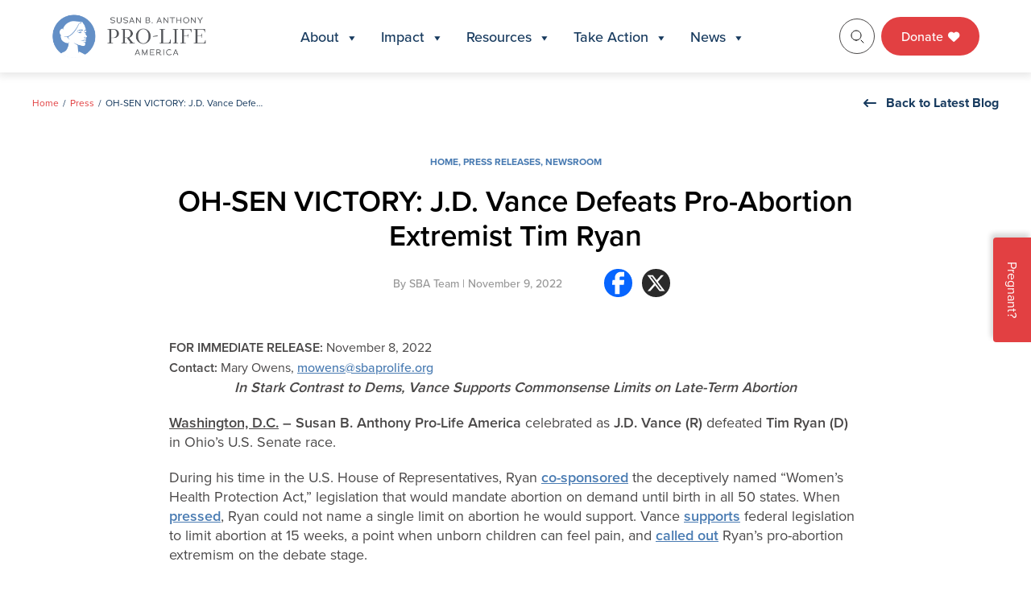

--- FILE ---
content_type: text/html; charset=UTF-8
request_url: https://sbaprolife.org/newsroom/press-releases/oh-sen-victory-j-d-vance-defeats-pro-abortion-extremist-tim-ryan
body_size: 25073
content:
<!doctype html>
<html lang="en-US" prefix="og: https://ogp.me/ns#">

<head>
	<meta charset="UTF-8">
	<meta name="viewport" content="width=device-width, initial-scale=1">
	<link rel="profile" href="https://gmpg.org/xfn/11">

	<link rel="preconnect" href="https://fonts.googleapis.com">
	<link rel="preconnect" href="https://fonts.gstatic.com" crossorigin>
	<link href="https://fonts.googleapis.com/css2?family=Inter:ital,opsz,wght@0,14..32,100..900;1,14..32,100..900&family=Lato:ital,wght@0,100;0,300;0,400;0,700;0,900;1,100;1,300;1,400;1,700;1,900&family=Montserrat:ital,wght@0,100..900;1,100..900&display=swap" rel="stylesheet">

	<link rel="shortcut icon" href="https://sbaprolife.org/wp-content/themes/SBA/favicon.ico" />

	<meta name="google-site-verification" content="JrLxTGcisJuC9HIxASsF78KgNRgfnRUuxhqgpZUa3L0" />

	<script type="application/ld+json">
		{
			"@context": "https://schema.org/",
			"@type": "WebSite",
			"name": "Susan B. Anthony Pro-life America",
			"url": "https://sbaprolife.org/",
			"potentialAction": {
				"@type": "SearchAction",
				"target": "https://sbaprolife.org/?s={search_term_string}",
				"query-input": "required name=search_term_string"
			}
		}
	</script>

		<style>img:is([sizes="auto" i], [sizes^="auto," i]) { contain-intrinsic-size: 3000px 1500px }</style>
	
<!-- Search Engine Optimization by Rank Math - https://rankmath.com/ -->
<title>OH-SEN VICTORY: J.D. Vance Defeats Pro-Abortion Extremist Tim Ryan - SBA Pro-Life America</title>
<meta name="description" content="“J.D. Vance’s victory tonight is a win for unborn children and their mothers nationwide. The voters of the Buckeye State rejected Tim Ryan’s agenda of abortion on demand until birth and made it clear they want more protections for unborn children, not fewer,” said SBA Pro-Life America President Marjorie Dannenfelser."/>
<meta name="robots" content="follow, index, max-snippet:-1, max-video-preview:-1, max-image-preview:large"/>
<link rel="canonical" href="https://sbaprolife.org/home/oh-sen-victory-j-d-vance-defeats-pro-abortion-extremist-tim-ryan" />
<meta property="og:locale" content="en_US" />
<meta property="og:type" content="article" />
<meta property="og:title" content="OH-SEN VICTORY: J.D. Vance Defeats Pro-Abortion Extremist Tim Ryan - SBA Pro-Life America" />
<meta property="og:description" content="“J.D. Vance’s victory tonight is a win for unborn children and their mothers nationwide. The voters of the Buckeye State rejected Tim Ryan’s agenda of abortion on demand until birth and made it clear they want more protections for unborn children, not fewer,” said SBA Pro-Life America President Marjorie Dannenfelser." />
<meta property="og:url" content="https://sbaprolife.org/home/oh-sen-victory-j-d-vance-defeats-pro-abortion-extremist-tim-ryan" />
<meta property="og:site_name" content="Susan B. Anthony Pro-Life America" />
<meta property="article:section" content="Home" />
<meta property="article:published_time" content="2022-11-09T04:14:20+00:00" />
<meta name="twitter:card" content="summary_large_image" />
<meta name="twitter:title" content="OH-SEN VICTORY: J.D. Vance Defeats Pro-Abortion Extremist Tim Ryan - SBA Pro-Life America" />
<meta name="twitter:description" content="“J.D. Vance’s victory tonight is a win for unborn children and their mothers nationwide. The voters of the Buckeye State rejected Tim Ryan’s agenda of abortion on demand until birth and made it clear they want more protections for unborn children, not fewer,” said SBA Pro-Life America President Marjorie Dannenfelser." />
<script type="application/ld+json" class="rank-math-schema">{"@context":"https://schema.org","@graph":[{"@type":["Person","Organization"],"@id":"https://sbaprolife.org/#person","name":"Susan B. Anthony Pro-Life America","logo":{"@type":"ImageObject","@id":"https://sbaprolife.org/#logo","url":"https://sbaprolife.org/wp-content/uploads/2025/10/logo.svg","contentUrl":"https://sbaprolife.org/wp-content/uploads/2025/10/logo.svg","caption":"Susan B. Anthony Pro-Life America","inLanguage":"en-US","width":"192","height":"56"},"image":{"@type":"ImageObject","@id":"https://sbaprolife.org/#logo","url":"https://sbaprolife.org/wp-content/uploads/2025/10/logo.svg","contentUrl":"https://sbaprolife.org/wp-content/uploads/2025/10/logo.svg","caption":"Susan B. Anthony Pro-Life America","inLanguage":"en-US","width":"192","height":"56"}},{"@type":"WebSite","@id":"https://sbaprolife.org/#website","url":"https://sbaprolife.org","name":"Susan B. Anthony Pro-Life America","publisher":{"@id":"https://sbaprolife.org/#person"},"inLanguage":"en-US"},{"@type":"ImageObject","@id":"https://sbaprolife.org/wp-content/uploads/2025/10/logo.svg","url":"https://sbaprolife.org/wp-content/uploads/2025/10/logo.svg","width":"192","height":"56","inLanguage":"en-US"},{"@type":"WebPage","@id":"https://sbaprolife.org/home/oh-sen-victory-j-d-vance-defeats-pro-abortion-extremist-tim-ryan#webpage","url":"https://sbaprolife.org/home/oh-sen-victory-j-d-vance-defeats-pro-abortion-extremist-tim-ryan","name":"OH-SEN VICTORY: J.D. Vance Defeats Pro-Abortion Extremist Tim Ryan - SBA Pro-Life America","datePublished":"2022-11-09T04:14:20+00:00","dateModified":"2022-11-09T04:14:20+00:00","isPartOf":{"@id":"https://sbaprolife.org/#website"},"primaryImageOfPage":{"@id":"https://sbaprolife.org/wp-content/uploads/2025/10/logo.svg"},"inLanguage":"en-US"},{"@type":"Person","@id":"https://sbaprolife.org/home/oh-sen-victory-j-d-vance-defeats-pro-abortion-extremist-tim-ryan#author","name":"Team","image":{"@type":"ImageObject","@id":"https://secure.gravatar.com/avatar/b596d02648451109f1c1032383a3fd0e30dabc310b3bbfbd8f5205c79267f319?s=96&amp;d=mm&amp;r=g","url":"https://secure.gravatar.com/avatar/b596d02648451109f1c1032383a3fd0e30dabc310b3bbfbd8f5205c79267f319?s=96&amp;d=mm&amp;r=g","caption":"Team","inLanguage":"en-US"}},{"@type":"BlogPosting","headline":"OH-SEN VICTORY: J.D. Vance Defeats Pro-Abortion Extremist Tim Ryan - SBA Pro-Life America","datePublished":"2022-11-09T04:14:20+00:00","dateModified":"2022-11-09T04:14:20+00:00","articleSection":"Home, Press Releases, Newsroom","author":{"@id":"https://sbaprolife.org/home/oh-sen-victory-j-d-vance-defeats-pro-abortion-extremist-tim-ryan#author","name":"Team"},"publisher":{"@id":"https://sbaprolife.org/#person"},"description":"\u201cJ.D. Vance\u2019s victory tonight is a win for unborn children and their mothers nationwide. The voters of the Buckeye State rejected Tim Ryan\u2019s agenda of abortion on demand until birth and made it clear they want more protections for unborn children, not fewer,\u201d said SBA Pro-Life America President Marjorie Dannenfelser.","name":"OH-SEN VICTORY: J.D. Vance Defeats Pro-Abortion Extremist Tim Ryan - SBA Pro-Life America","@id":"https://sbaprolife.org/home/oh-sen-victory-j-d-vance-defeats-pro-abortion-extremist-tim-ryan#richSnippet","isPartOf":{"@id":"https://sbaprolife.org/home/oh-sen-victory-j-d-vance-defeats-pro-abortion-extremist-tim-ryan#webpage"},"image":{"@id":"https://sbaprolife.org/wp-content/uploads/2025/10/logo.svg"},"inLanguage":"en-US","mainEntityOfPage":{"@id":"https://sbaprolife.org/home/oh-sen-victory-j-d-vance-defeats-pro-abortion-extremist-tim-ryan#webpage"}}]}</script>
<!-- /Rank Math WordPress SEO plugin -->

<link rel='dns-prefetch' href='//js.hs-scripts.com' />
<link rel='dns-prefetch' href='//kit.fontawesome.com' />
<link rel='dns-prefetch' href='//cdnjs.cloudflare.com' />
<link rel='dns-prefetch' href='//use.typekit.net' />
<link rel="alternate" type="application/rss+xml" title="SBA Pro-Life America &raquo; Feed" href="https://sbaprolife.org/feed" />
<link rel="alternate" type="application/rss+xml" title="SBA Pro-Life America &raquo; Comments Feed" href="https://sbaprolife.org/comments/feed" />
<link rel="alternate" type="application/rss+xml" title="SBA Pro-Life America &raquo; OH-SEN VICTORY: J.D. Vance Defeats Pro-Abortion Extremist Tim Ryan Comments Feed" href="https://sbaprolife.org/home/oh-sen-victory-j-d-vance-defeats-pro-abortion-extremist-tim-ryan/feed" />
<link rel='stylesheet' id='msp-style-css' href='https://sbaprolife.org/wp-content/plugins/sba-scorecard/assets/css/sba-scorecard.css?ver=1.0.0' media='all' />
<link rel='stylesheet' id='msp-style-datatable-css' href='https://sbaprolife.org/wp-content/plugins/sba-scorecard/assets/css/dataTables.dataTables.css?ver=1.0.0' media='all' />
<link rel='stylesheet' id='wp-block-library-css' href='https://sbaprolife.org/wp-includes/css/dist/block-library/style.min.css?ver=6.8.3' media='all' />
<style id='classic-theme-styles-inline-css'>
/*! This file is auto-generated */
.wp-block-button__link{color:#fff;background-color:#32373c;border-radius:9999px;box-shadow:none;text-decoration:none;padding:calc(.667em + 2px) calc(1.333em + 2px);font-size:1.125em}.wp-block-file__button{background:#32373c;color:#fff;text-decoration:none}
</style>
<style id='safe-svg-svg-icon-style-inline-css'>
.safe-svg-cover{text-align:center}.safe-svg-cover .safe-svg-inside{display:inline-block;max-width:100%}.safe-svg-cover svg{fill:currentColor;height:100%;max-height:100%;max-width:100%;width:100%}

</style>
<link rel='stylesheet' id='wp-components-css' href='https://sbaprolife.org/wp-includes/css/dist/components/style.min.css?ver=6.8.3' media='all' />
<link rel='stylesheet' id='wp-preferences-css' href='https://sbaprolife.org/wp-includes/css/dist/preferences/style.min.css?ver=6.8.3' media='all' />
<link rel='stylesheet' id='wp-block-editor-css' href='https://sbaprolife.org/wp-includes/css/dist/block-editor/style.min.css?ver=6.8.3' media='all' />
<link rel='stylesheet' id='popup-maker-block-library-style-css' href='https://sbaprolife.org/wp-content/plugins/popup-maker/dist/packages/block-library-style.css?ver=dbea705cfafe089d65f1' media='all' />
<style id='global-styles-inline-css'>
:root{--wp--preset--aspect-ratio--square: 1;--wp--preset--aspect-ratio--4-3: 4/3;--wp--preset--aspect-ratio--3-4: 3/4;--wp--preset--aspect-ratio--3-2: 3/2;--wp--preset--aspect-ratio--2-3: 2/3;--wp--preset--aspect-ratio--16-9: 16/9;--wp--preset--aspect-ratio--9-16: 9/16;--wp--preset--color--black: #000000;--wp--preset--color--cyan-bluish-gray: #abb8c3;--wp--preset--color--white: #ffffff;--wp--preset--color--pale-pink: #f78da7;--wp--preset--color--vivid-red: #cf2e2e;--wp--preset--color--luminous-vivid-orange: #ff6900;--wp--preset--color--luminous-vivid-amber: #fcb900;--wp--preset--color--light-green-cyan: #7bdcb5;--wp--preset--color--vivid-green-cyan: #00d084;--wp--preset--color--pale-cyan-blue: #8ed1fc;--wp--preset--color--vivid-cyan-blue: #0693e3;--wp--preset--color--vivid-purple: #9b51e0;--wp--preset--gradient--vivid-cyan-blue-to-vivid-purple: linear-gradient(135deg,rgba(6,147,227,1) 0%,rgb(155,81,224) 100%);--wp--preset--gradient--light-green-cyan-to-vivid-green-cyan: linear-gradient(135deg,rgb(122,220,180) 0%,rgb(0,208,130) 100%);--wp--preset--gradient--luminous-vivid-amber-to-luminous-vivid-orange: linear-gradient(135deg,rgba(252,185,0,1) 0%,rgba(255,105,0,1) 100%);--wp--preset--gradient--luminous-vivid-orange-to-vivid-red: linear-gradient(135deg,rgba(255,105,0,1) 0%,rgb(207,46,46) 100%);--wp--preset--gradient--very-light-gray-to-cyan-bluish-gray: linear-gradient(135deg,rgb(238,238,238) 0%,rgb(169,184,195) 100%);--wp--preset--gradient--cool-to-warm-spectrum: linear-gradient(135deg,rgb(74,234,220) 0%,rgb(151,120,209) 20%,rgb(207,42,186) 40%,rgb(238,44,130) 60%,rgb(251,105,98) 80%,rgb(254,248,76) 100%);--wp--preset--gradient--blush-light-purple: linear-gradient(135deg,rgb(255,206,236) 0%,rgb(152,150,240) 100%);--wp--preset--gradient--blush-bordeaux: linear-gradient(135deg,rgb(254,205,165) 0%,rgb(254,45,45) 50%,rgb(107,0,62) 100%);--wp--preset--gradient--luminous-dusk: linear-gradient(135deg,rgb(255,203,112) 0%,rgb(199,81,192) 50%,rgb(65,88,208) 100%);--wp--preset--gradient--pale-ocean: linear-gradient(135deg,rgb(255,245,203) 0%,rgb(182,227,212) 50%,rgb(51,167,181) 100%);--wp--preset--gradient--electric-grass: linear-gradient(135deg,rgb(202,248,128) 0%,rgb(113,206,126) 100%);--wp--preset--gradient--midnight: linear-gradient(135deg,rgb(2,3,129) 0%,rgb(40,116,252) 100%);--wp--preset--font-size--small: 13px;--wp--preset--font-size--medium: 20px;--wp--preset--font-size--large: 36px;--wp--preset--font-size--x-large: 42px;--wp--preset--spacing--20: 0.44rem;--wp--preset--spacing--30: 0.67rem;--wp--preset--spacing--40: 1rem;--wp--preset--spacing--50: 1.5rem;--wp--preset--spacing--60: 2.25rem;--wp--preset--spacing--70: 3.38rem;--wp--preset--spacing--80: 5.06rem;--wp--preset--shadow--natural: 6px 6px 9px rgba(0, 0, 0, 0.2);--wp--preset--shadow--deep: 12px 12px 50px rgba(0, 0, 0, 0.4);--wp--preset--shadow--sharp: 6px 6px 0px rgba(0, 0, 0, 0.2);--wp--preset--shadow--outlined: 6px 6px 0px -3px rgba(255, 255, 255, 1), 6px 6px rgba(0, 0, 0, 1);--wp--preset--shadow--crisp: 6px 6px 0px rgba(0, 0, 0, 1);}:where(.is-layout-flex){gap: 0.5em;}:where(.is-layout-grid){gap: 0.5em;}body .is-layout-flex{display: flex;}.is-layout-flex{flex-wrap: wrap;align-items: center;}.is-layout-flex > :is(*, div){margin: 0;}body .is-layout-grid{display: grid;}.is-layout-grid > :is(*, div){margin: 0;}:where(.wp-block-columns.is-layout-flex){gap: 2em;}:where(.wp-block-columns.is-layout-grid){gap: 2em;}:where(.wp-block-post-template.is-layout-flex){gap: 1.25em;}:where(.wp-block-post-template.is-layout-grid){gap: 1.25em;}.has-black-color{color: var(--wp--preset--color--black) !important;}.has-cyan-bluish-gray-color{color: var(--wp--preset--color--cyan-bluish-gray) !important;}.has-white-color{color: var(--wp--preset--color--white) !important;}.has-pale-pink-color{color: var(--wp--preset--color--pale-pink) !important;}.has-vivid-red-color{color: var(--wp--preset--color--vivid-red) !important;}.has-luminous-vivid-orange-color{color: var(--wp--preset--color--luminous-vivid-orange) !important;}.has-luminous-vivid-amber-color{color: var(--wp--preset--color--luminous-vivid-amber) !important;}.has-light-green-cyan-color{color: var(--wp--preset--color--light-green-cyan) !important;}.has-vivid-green-cyan-color{color: var(--wp--preset--color--vivid-green-cyan) !important;}.has-pale-cyan-blue-color{color: var(--wp--preset--color--pale-cyan-blue) !important;}.has-vivid-cyan-blue-color{color: var(--wp--preset--color--vivid-cyan-blue) !important;}.has-vivid-purple-color{color: var(--wp--preset--color--vivid-purple) !important;}.has-black-background-color{background-color: var(--wp--preset--color--black) !important;}.has-cyan-bluish-gray-background-color{background-color: var(--wp--preset--color--cyan-bluish-gray) !important;}.has-white-background-color{background-color: var(--wp--preset--color--white) !important;}.has-pale-pink-background-color{background-color: var(--wp--preset--color--pale-pink) !important;}.has-vivid-red-background-color{background-color: var(--wp--preset--color--vivid-red) !important;}.has-luminous-vivid-orange-background-color{background-color: var(--wp--preset--color--luminous-vivid-orange) !important;}.has-luminous-vivid-amber-background-color{background-color: var(--wp--preset--color--luminous-vivid-amber) !important;}.has-light-green-cyan-background-color{background-color: var(--wp--preset--color--light-green-cyan) !important;}.has-vivid-green-cyan-background-color{background-color: var(--wp--preset--color--vivid-green-cyan) !important;}.has-pale-cyan-blue-background-color{background-color: var(--wp--preset--color--pale-cyan-blue) !important;}.has-vivid-cyan-blue-background-color{background-color: var(--wp--preset--color--vivid-cyan-blue) !important;}.has-vivid-purple-background-color{background-color: var(--wp--preset--color--vivid-purple) !important;}.has-black-border-color{border-color: var(--wp--preset--color--black) !important;}.has-cyan-bluish-gray-border-color{border-color: var(--wp--preset--color--cyan-bluish-gray) !important;}.has-white-border-color{border-color: var(--wp--preset--color--white) !important;}.has-pale-pink-border-color{border-color: var(--wp--preset--color--pale-pink) !important;}.has-vivid-red-border-color{border-color: var(--wp--preset--color--vivid-red) !important;}.has-luminous-vivid-orange-border-color{border-color: var(--wp--preset--color--luminous-vivid-orange) !important;}.has-luminous-vivid-amber-border-color{border-color: var(--wp--preset--color--luminous-vivid-amber) !important;}.has-light-green-cyan-border-color{border-color: var(--wp--preset--color--light-green-cyan) !important;}.has-vivid-green-cyan-border-color{border-color: var(--wp--preset--color--vivid-green-cyan) !important;}.has-pale-cyan-blue-border-color{border-color: var(--wp--preset--color--pale-cyan-blue) !important;}.has-vivid-cyan-blue-border-color{border-color: var(--wp--preset--color--vivid-cyan-blue) !important;}.has-vivid-purple-border-color{border-color: var(--wp--preset--color--vivid-purple) !important;}.has-vivid-cyan-blue-to-vivid-purple-gradient-background{background: var(--wp--preset--gradient--vivid-cyan-blue-to-vivid-purple) !important;}.has-light-green-cyan-to-vivid-green-cyan-gradient-background{background: var(--wp--preset--gradient--light-green-cyan-to-vivid-green-cyan) !important;}.has-luminous-vivid-amber-to-luminous-vivid-orange-gradient-background{background: var(--wp--preset--gradient--luminous-vivid-amber-to-luminous-vivid-orange) !important;}.has-luminous-vivid-orange-to-vivid-red-gradient-background{background: var(--wp--preset--gradient--luminous-vivid-orange-to-vivid-red) !important;}.has-very-light-gray-to-cyan-bluish-gray-gradient-background{background: var(--wp--preset--gradient--very-light-gray-to-cyan-bluish-gray) !important;}.has-cool-to-warm-spectrum-gradient-background{background: var(--wp--preset--gradient--cool-to-warm-spectrum) !important;}.has-blush-light-purple-gradient-background{background: var(--wp--preset--gradient--blush-light-purple) !important;}.has-blush-bordeaux-gradient-background{background: var(--wp--preset--gradient--blush-bordeaux) !important;}.has-luminous-dusk-gradient-background{background: var(--wp--preset--gradient--luminous-dusk) !important;}.has-pale-ocean-gradient-background{background: var(--wp--preset--gradient--pale-ocean) !important;}.has-electric-grass-gradient-background{background: var(--wp--preset--gradient--electric-grass) !important;}.has-midnight-gradient-background{background: var(--wp--preset--gradient--midnight) !important;}.has-small-font-size{font-size: var(--wp--preset--font-size--small) !important;}.has-medium-font-size{font-size: var(--wp--preset--font-size--medium) !important;}.has-large-font-size{font-size: var(--wp--preset--font-size--large) !important;}.has-x-large-font-size{font-size: var(--wp--preset--font-size--x-large) !important;}
:where(.wp-block-post-template.is-layout-flex){gap: 1.25em;}:where(.wp-block-post-template.is-layout-grid){gap: 1.25em;}
:where(.wp-block-columns.is-layout-flex){gap: 2em;}:where(.wp-block-columns.is-layout-grid){gap: 2em;}
:root :where(.wp-block-pullquote){font-size: 1.5em;line-height: 1.6;}
</style>
<link rel='stylesheet' id='responsive-lightbox-swipebox-css' href='https://sbaprolife.org/wp-content/plugins/responsive-lightbox/assets/swipebox/swipebox.min.css?ver=1.5.2' media='all' />
<link rel='stylesheet' id='megamenu-css' href='https://sbaprolife.org/wp-content/uploads/maxmegamenu/style.css?ver=9482f3' media='all' />
<link rel='stylesheet' id='dashicons-css' href='https://sbaprolife.org/wp-includes/css/dashicons.min.css?ver=6.8.3' media='all' />
<link rel='stylesheet' id='megamenu-genericons-css' href='https://sbaprolife.org/wp-content/plugins/megamenu-pro/icons/genericons/genericons/genericons.css?ver=2.0.1' media='all' />
<link rel='stylesheet' id='megamenu-fontawesome-css' href='https://sbaprolife.org/wp-content/plugins/megamenu-pro/icons/fontawesome/css/font-awesome.min.css?ver=2.0.1' media='all' />
<link rel='stylesheet' id='megamenu-fontawesome5-css' href='https://sbaprolife.org/wp-content/plugins/megamenu-pro/icons/fontawesome5/css/all.min.css?ver=2.0.1' media='all' />
<link rel='stylesheet' id='sba-fonts-style-css' href='https://use.typekit.net/krv3fav.css?ver=6.8.3' media='all' />
<link rel='stylesheet' id='sba-style-css' href='https://sbaprolife.org/wp-content/themes/SBA/style.css?ver=1.0.0' media='all' />
<link rel='stylesheet' id='slide-menu-style-css' href='https://sbaprolife.org/wp-content/themes/SBA/assets/css/slide-menu.css?ver=6.8.3' media='all' />
<link rel='stylesheet' id='sba-animations-style-css' href='https://sbaprolife.org/wp-content/themes/SBA/assets/css/animations.css?ver=6.8.3' media='all' />
<link rel='stylesheet' id='sba-fancybox-style-css' href='https://sbaprolife.org/wp-content/themes/SBA/assets/css/jquery.fancybox.min.css?ver=6.8.3' media='all' />
<link rel='stylesheet' id='basictable-style-css' href='https://sbaprolife.org/wp-content/themes/SBA/assets/css/basictable.css?ver=6.8.3' media='all' />
<link rel='stylesheet' id='swiper-bundle-css-css' href='https://sbaprolife.org/wp-content/themes/SBA/assets/css/swiper-bundle.min.css?ver=6.8.3' media='all' />
<link rel='stylesheet' id='slick-style-css' href='https://cdnjs.cloudflare.com/ajax/libs/slick-carousel/1.9.0/slick.css?ver=6.8.3' media='all' />
<link rel='stylesheet' id='sba-stylizer-style-css' href='https://sbaprolife.org/wp-content/themes/SBA/assets/css/main.css?ver=1769168084' media='all' />
<link rel='stylesheet' id='recent-posts-widget-with-thumbnails-public-style-css' href='https://sbaprolife.org/wp-content/plugins/recent-posts-widget-with-thumbnails/public.css?ver=7.1.1' media='all' />
<link rel='stylesheet' id='heateor_sss_frontend_css-css' href='https://sbaprolife.org/wp-content/plugins/sassy-social-share/public/css/sassy-social-share-public.css?ver=3.3.79' media='all' />
<style id='heateor_sss_frontend_css-inline-css'>
.heateor_sss_button_instagram span.heateor_sss_svg,a.heateor_sss_instagram span.heateor_sss_svg{background:radial-gradient(circle at 30% 107%,#fdf497 0,#fdf497 5%,#fd5949 45%,#d6249f 60%,#285aeb 90%)}.heateor_sss_horizontal_sharing .heateor_sss_svg,.heateor_sss_standard_follow_icons_container .heateor_sss_svg{color:#fff;border-width:0px;border-style:solid;border-color:transparent}.heateor_sss_horizontal_sharing .heateorSssTCBackground{color:#666}.heateor_sss_horizontal_sharing span.heateor_sss_svg:hover,.heateor_sss_standard_follow_icons_container span.heateor_sss_svg:hover{border-color:transparent;}.heateor_sss_vertical_sharing span.heateor_sss_svg,.heateor_sss_floating_follow_icons_container span.heateor_sss_svg{color:#fff;border-width:0px;border-style:solid;border-color:transparent;}.heateor_sss_vertical_sharing .heateorSssTCBackground{color:#666;}.heateor_sss_vertical_sharing span.heateor_sss_svg:hover,.heateor_sss_floating_follow_icons_container span.heateor_sss_svg:hover{border-color:transparent;}
</style>
<link rel='stylesheet' id='popup-maker-site-css' href='//sbaprolife.org/wp-content/uploads/pum/pum-site-styles.css?generated=1767815067&#038;ver=1.21.5' media='all' />
<script src="https://sbaprolife.org/wp-includes/js/jquery/jquery.min.js?ver=3.7.1" id="jquery-core-js"></script>
<script src="https://sbaprolife.org/wp-includes/js/jquery/jquery-migrate.min.js?ver=3.4.1" id="jquery-migrate-js"></script>
<script src="https://sbaprolife.org/wp-content/plugins/responsive-lightbox/assets/dompurify/purify.min.js?ver=3.3.1" id="dompurify-js"></script>
<script id="responsive-lightbox-sanitizer-js-before">
window.RLG = window.RLG || {}; window.RLG.sanitizeAllowedHosts = ["youtube.com","www.youtube.com","youtu.be","vimeo.com","player.vimeo.com"];
</script>
<script src="https://sbaprolife.org/wp-content/plugins/responsive-lightbox/js/sanitizer.js?ver=2.6.1" id="responsive-lightbox-sanitizer-js"></script>
<script src="https://sbaprolife.org/wp-content/plugins/responsive-lightbox/assets/swipebox/jquery.swipebox.min.js?ver=1.5.2" id="responsive-lightbox-swipebox-js"></script>
<script src="https://sbaprolife.org/wp-includes/js/underscore.min.js?ver=1.13.7" id="underscore-js"></script>
<script src="https://sbaprolife.org/wp-content/plugins/responsive-lightbox/assets/infinitescroll/infinite-scroll.pkgd.min.js?ver=4.0.1" id="responsive-lightbox-infinite-scroll-js"></script>
<script id="responsive-lightbox-js-before">
var rlArgs = {"script":"swipebox","selector":"lightbox","customEvents":"","activeGalleries":true,"animation":true,"hideCloseButtonOnMobile":false,"removeBarsOnMobile":false,"hideBars":true,"hideBarsDelay":5000,"videoMaxWidth":1080,"useSVG":true,"loopAtEnd":false,"woocommerce_gallery":false,"ajaxurl":"https:\/\/sbaprolife.org\/wp-admin\/admin-ajax.php","nonce":"c00e9e38e7","preview":false,"postId":36725,"scriptExtension":false};
</script>
<script src="https://sbaprolife.org/wp-content/plugins/responsive-lightbox/js/front.js?ver=2.6.1" id="responsive-lightbox-js"></script>
<script src="https://kit.fontawesome.com/a667f75576.js?ver=1.0.0" id="sba-fontawesome-js-js"></script>
<script src="https://cdnjs.cloudflare.com/ajax/libs/slick-carousel/1.9.0/slick.min.js?ver=1.0.0" id="sba-slick-js-js"></script>
<script src="https://cdnjs.cloudflare.com/ajax/libs/countup.js/2.0.0/countUp.min.js?ver=1.0.0" id="sba-countup-js-js"></script>
<link rel="https://api.w.org/" href="https://sbaprolife.org/wp-json/" /><link rel="alternate" title="JSON" type="application/json" href="https://sbaprolife.org/wp-json/wp/v2/posts/36725" /><link rel="EditURI" type="application/rsd+xml" title="RSD" href="https://sbaprolife.org/xmlrpc.php?rsd" />
<link rel='shortlink' href='https://sbaprolife.org/?p=36725' />
<link rel="alternate" title="oEmbed (JSON)" type="application/json+oembed" href="https://sbaprolife.org/wp-json/oembed/1.0/embed?url=https%3A%2F%2Fsbaprolife.org%2Fhome%2Foh-sen-victory-j-d-vance-defeats-pro-abortion-extremist-tim-ryan" />
<link rel="alternate" title="oEmbed (XML)" type="text/xml+oembed" href="https://sbaprolife.org/wp-json/oembed/1.0/embed?url=https%3A%2F%2Fsbaprolife.org%2Fhome%2Foh-sen-victory-j-d-vance-defeats-pro-abortion-extremist-tim-ryan&#038;format=xml" />
			<!-- DO NOT COPY THIS SNIPPET! Start of Page Analytics Tracking for HubSpot WordPress plugin v11.3.37-->
			<script class="hsq-set-content-id" data-content-id="blog-post">
				var _hsq = _hsq || [];
				_hsq.push(["setContentType", "blog-post"]);
			</script>
			<!-- DO NOT COPY THIS SNIPPET! End of Page Analytics Tracking for HubSpot WordPress plugin -->
			<style type="text/css" id="simple-css-output">.voter-outreach .voter-outreach-row .voter-outreach-col .vo-count { line-height:.9em; }.two-column-content-with-image .tccwi-text ul li { font-weight:normal; }.offwhite-bg { background-color: #eff1f2; }.leadership .leadership-bio .leadership-bio-info h1 { font-size:2.5em; }</style><link rel="icon" href="https://sbaprolife.org/wp-content/uploads/2025/12/cropped-favicon-32x32.webp" sizes="32x32" />
<link rel="icon" href="https://sbaprolife.org/wp-content/uploads/2025/12/cropped-favicon-192x192.webp" sizes="192x192" />
<link rel="apple-touch-icon" href="https://sbaprolife.org/wp-content/uploads/2025/12/cropped-favicon-180x180.webp" />
<meta name="msapplication-TileImage" content="https://sbaprolife.org/wp-content/uploads/2025/12/cropped-favicon-270x270.webp" />
<style type="text/css">/** Mega Menu CSS: fs **/</style>
</head>

<body class="wp-singular post-template-default single single-post postid-36725 single-format-standard wp-theme-SBA mega-menu-menu-1 mega-menu-menu-5">
	<div id="fb-root"></div>
	<script async defer crossorigin="anonymous" src="https://connect.facebook.net/en_US/sdk.js#xfbml=1&version=v3.3&appId=1543464719283506&autoLogAppEvents=1"></script>
		<div id="page" class="site">
		<a class="skip-link screen-reader-text" href="#primary">Skip to content</a>

		<div id="masthead" class="site-header-wrap">
			<div class="shw-inner">
				<div class="container">
					<div class="shw-content">

						<!--logo-->
						<div class="logo desktop">
							<a href="https://sbaprolife.org/"> <img src="https://sbaprolife.org/wp-content/uploads/2025/10/logo.svg" alt="" width="100%" height="100%"></a>
						</div>

						<div class="logo mobile">
							<a href="https://sbaprolife.org/"> <img src="https://sbaprolife.org/wp-content/uploads/2025/12/favicon.webp" alt="" width="100%" height="100%"></a>
						</div>
						<!--logo-->

						<!--hamburger-btn-->
						<div class="mobile-burger-menu menu-trigger-btn" id="open-mobile-menu">
							<span></span>
							<span></span>
							<span></span>
						</div>
						<!--hamburger-btn-->

						<!--site-header-navigation-->
						<div class="site-header-navigation">
							<div id="mega-menu-wrap-menu-1" class="mega-menu-wrap"><div class="mega-menu-toggle"><div class="mega-toggle-blocks-left"></div><div class="mega-toggle-blocks-center"></div><div class="mega-toggle-blocks-right"><div class='mega-toggle-block mega-menu-toggle-animated-block mega-toggle-block-0' id='mega-toggle-block-0'><button aria-label="Toggle Menu" class="mega-toggle-animated mega-toggle-animated-slider" type="button" aria-expanded="false">
                  <span class="mega-toggle-animated-box">
                    <span class="mega-toggle-animated-inner"></span>
                  </span>
                </button></div></div></div><ul id="mega-menu-menu-1" class="mega-menu max-mega-menu mega-menu-horizontal mega-no-js" data-event="click" data-effect="fade" data-effect-speed="200" data-effect-mobile="disabled" data-effect-speed-mobile="0" data-mobile-force-width="false" data-second-click="close" data-document-click="collapse" data-vertical-behaviour="standard" data-breakpoint="0" data-unbind="true" data-mobile-state="collapse_all" data-mobile-direction="vertical" data-hover-intent-timeout="300" data-hover-intent-interval="100"><li class="mega-menu-item mega-menu-item-type-custom mega-menu-item-object-custom mega-menu-item-has-children mega-menu-megamenu mega-menu-grid mega-align-bottom-left mega-menu-grid mega-menu-item-47" id="mega-menu-item-47"><a class="mega-menu-link" href="#" aria-expanded="false" tabindex="0">About<span class="mega-indicator" aria-hidden="true"></span></a>
<ul class="mega-sub-menu" role='presentation'>
<li class="mega-menu-row" id="mega-menu-47-0">
	<ul class="mega-sub-menu" style='--columns:12' role='presentation'>
<li class="mega-menu-column mega-menu-columns-3-of-12" style="--columns:12; --span:3" id="mega-menu-47-0-0">
		<ul class="mega-sub-menu">
<li class="mega-menu-item mega-menu-item-type-widget widget_custom_html mega-menu-item-custom_html-2" id="mega-menu-item-custom_html-2"><div class="textwidget custom-html-widget"><div class="mega-block-title">About Us</div></div></li><li class="mega-menu-item mega-menu-item-type-widget widget_text mega-menu-item-text-2" id="mega-menu-item-text-2">			<div class="textwidget"><span class="introduction-text">We work to end abortion by electing national leaders and advocating for laws that save lives.</span>
<p><a href="https://maps.app.goo.gl/SNunZZ6ciC1bhBG46" target="_blank" rel="noopener">SBA Pro-Life America<br />
2776 S. Arlington Mill Dr., #803 Arlington, VA 22206</a></p>
<div class="social"><a class="social-icon" target="_blank" href="https://www.facebook.com/SBAProLife/"> <i class="fa-brands fa-facebook-f"></i> </a><a class="social-icon" target="_blank" href="https://x.com/sbaprolife"> <i class="fa-brands fa-x-twitter"></i> </a><a class="social-icon" target="_blank" href="https://www.youtube.com/c/sbaprolifeamerica"> <i class="fa-brands fa-youtube"></i> </a><a class="social-icon" target="_blank" href="https://www.instagram.com/sbaprolife/"> <i class="fa-brands fa-instagram"></i> </a></div>
</div>
		</li>		</ul>
</li><li class="mega-menu-column mega-menu-columns-3-of-12" style="--columns:12; --span:3" id="mega-menu-47-0-1">
		<ul class="mega-sub-menu">
<li class="mega-menu-item mega-menu-item-type-widget widget_custom_html mega-menu-item-custom_html-3" id="mega-menu-item-custom_html-3"><div class="textwidget custom-html-widget"><div class="mega-block-title">About SBA</div></div></li><li class="mega-menu-item mega-menu-item-type-widget widget_nav_menu mega-menu-item-nav_menu-8" id="mega-menu-item-nav_menu-8"><div class="menu-header-about-about-container"><ul id="menu-header-about-about" class="menu"><li id="menu-item-28430" class="menu-item menu-item-type-post_type menu-item-object-page menu-item-28430"><a href="https://sbaprolife.org/about" data-ps2id-api="true">Our Mission</a></li>
<li id="menu-item-871" class="menu-item menu-item-type-post_type menu-item-object-page menu-item-871"><a href="https://sbaprolife.org/about/our-team" data-ps2id-api="true">Our Team</a></li>
</ul></div></li><li class="mega-menu-item mega-menu-item-type-widget widget_custom_html mega-menu-item-custom_html-4" id="mega-menu-item-custom_html-4"><div class="textwidget custom-html-widget"><div class="mega-block-title">Get in Touch</div></div></li><li class="mega-menu-item mega-menu-item-type-widget widget_nav_menu mega-menu-item-nav_menu-9" id="mega-menu-item-nav_menu-9"><div class="menu-header-about-contact-container"><ul id="menu-header-about-contact" class="menu"><li id="menu-item-872" class="menu-item menu-item-type-post_type menu-item-object-page menu-item-872"><a href="https://sbaprolife.org/get-in-touch" data-ps2id-api="true">Contact Us</a></li>
<li id="menu-item-57" class="menu-item menu-item-type-custom menu-item-object-custom menu-item-57"><a href="https://recruiting.paylocity.com/recruiting/jobs/All/4de8b305-e9be-435c-8f23-8000eb318292/Susan-B-Anthony-List-Inc" data-ps2id-api="true">Careers</a></li>
<li id="menu-item-38020" class="menu-item menu-item-type-post_type menu-item-object-page menu-item-38020"><a href="https://sbaprolife.org/internships" data-ps2id-api="true">Internships</a></li>
</ul></div></li>		</ul>
</li><li class="mega-menu-column mega-menu-columns-3-of-12" style="--columns:12; --span:3" id="mega-menu-47-0-2">
		<ul class="mega-sub-menu">
<li class="mega-menu-item mega-menu-item-type-widget widget_custom_html mega-menu-item-custom_html-45" id="mega-menu-item-custom_html-45"><div class="textwidget custom-html-widget"><div class="mega-block-title"><a href="/about/sba-family">SBA Family of Organizations</a></div></div></li><li class="mega-menu-item mega-menu-item-type-widget widget_nav_menu mega-menu-item-nav_menu-10" id="mega-menu-item-nav_menu-10"><div class="menu-header-about-orgs-container"><ul id="menu-header-about-orgs" class="menu"><li id="menu-item-28461" class="menu-item menu-item-type-post_type menu-item-object-page menu-item-28461"><a href="https://sbaprolife.org/about" data-ps2id-api="true">SBA Pro-Life America</a></li>
<li id="menu-item-59" class="menu-item menu-item-type-custom menu-item-object-custom menu-item-59"><a target="_blank" href="https://wsopac.com/" data-ps2id-api="true">Women Speak Out PAC</a></li>
<li id="menu-item-28429" class="menu-item menu-item-type-post_type menu-item-object-page menu-item-28429"><a href="https://sbaprolife.org/about/sba-family/candidate-fund" data-ps2id-api="true">SBA Candidate Fund</a></li>
<li id="menu-item-37612" class="menu-item menu-item-type-post_type menu-item-object-page menu-item-37612"><a href="https://sbaprolife.org/about/sba-family/education-fund" data-ps2id-api="true">SBA Education Fund</a></li>
<li id="menu-item-62" class="menu-item menu-item-type-custom menu-item-object-custom menu-item-62"><a target="_blank" href="https://lozierinstitute.org/" data-ps2id-api="true">Charlotte Lozier Institute</a></li>
<li id="menu-item-64" class="menu-item menu-item-type-custom menu-item-object-custom menu-item-64"><a target="_blank" href="https://herplan.org/" data-ps2id-api="true">Her PLAN</a></li>
</ul></div></li>		</ul>
</li><li class="mega-menu-column mega-menu-columns-3-of-12" style="--columns:12; --span:3" id="mega-menu-47-0-3">
		<ul class="mega-sub-menu">
<li class="mega-menu-item mega-menu-item-type-widget widget_media_image mega-menu-item-media_image-10" id="mega-menu-item-media_image-10"><img width="500" height="333" src="https://sbaprolife.org/wp-content/uploads/2025/12/sba-team.webp" class="image wp-image-28465  attachment-full size-full" alt="" style="max-width: 100%; height: auto;" decoding="async" fetchpriority="high" srcset="https://sbaprolife.org/wp-content/uploads/2025/12/sba-team.webp 500w, https://sbaprolife.org/wp-content/uploads/2025/12/sba-team-300x200.webp 300w" sizes="(max-width: 500px) 100vw, 500px" /></li>		</ul>
</li>	</ul>
</li></ul>
</li><li class="mega-menu-item mega-menu-item-type-custom mega-menu-item-object-custom mega-menu-item-has-children mega-menu-megamenu mega-menu-grid mega-align-bottom-left mega-menu-grid mega-menu-item-48" id="mega-menu-item-48"><a class="mega-menu-link" href="#" aria-expanded="false" tabindex="0">Impact<span class="mega-indicator" aria-hidden="true"></span></a>
<ul class="mega-sub-menu" role='presentation'>
<li class="mega-menu-row" id="mega-menu-48-0">
	<ul class="mega-sub-menu" style='--columns:12' role='presentation'>
<li class="mega-menu-column mega-menu-columns-3-of-12" style="--columns:12; --span:3" id="mega-menu-48-0-0">
		<ul class="mega-sub-menu">
<li class="mega-menu-item mega-menu-item-type-widget widget_custom_html mega-menu-item-custom_html-5" id="mega-menu-item-custom_html-5"><div class="textwidget custom-html-widget"><div class="mega-block-title">Impact</div></div></li><li class="mega-menu-item mega-menu-item-type-widget widget_text mega-menu-item-text-6" id="mega-menu-item-text-6">			<div class="textwidget"><span class="introduction-text">See how we&#8217;re advancing pro-life laws, advocating for pro-life leaders, and protecting lives across America.</span>
<p><a href="https://maps.app.goo.gl/SNunZZ6ciC1bhBG46" target="_blank" rel="noopener">SBA Pro-Life America<br />
2776 S. Arlington Mill Dr., #803 Arlington, VA 22206</a></p>
<div class="social"><a class="social-icon" target="_blank" href="https://www.facebook.com/SBAProLife/"> <i class="fa-brands fa-facebook-f"></i> </a><a class="social-icon" target="_blank" href="https://x.com/sbaprolife"> <i class="fa-brands fa-x-twitter"></i> </a><a class="social-icon" target="_blank" href="https://www.youtube.com/c/sbaprolifeamerica"> <i class="fa-brands fa-youtube"></i> </a><a class="social-icon" target="_blank" href="https://www.instagram.com/sbaprolife/"> <i class="fa-brands fa-instagram"></i> </a></div>
</div>
		</li>		</ul>
</li><li class="mega-menu-column mega-menu-columns-3-of-12" style="--columns:12; --span:3" id="mega-menu-48-0-1">
		<ul class="mega-sub-menu">
<li class="mega-menu-item mega-menu-item-type-widget widget_custom_html mega-menu-item-custom_html-6" id="mega-menu-item-custom_html-6"><div class="textwidget custom-html-widget"><div class="mega-block-title"><a href="/issues">Top Pro-Life Issues</a></div></div></li><li class="mega-menu-item mega-menu-item-type-widget widget_nav_menu mega-menu-item-nav_menu-12" id="mega-menu-item-nav_menu-12"><div class="menu-header-impact-issues-container"><ul id="menu-header-impact-issues" class="menu"><li id="menu-item-67" class="menu-item menu-item-type-custom menu-item-object-custom menu-item-67"><a href="/issues/abortion-drugs" data-ps2id-api="true">Abortion Drugs</a></li>
<li id="menu-item-28251" class="menu-item menu-item-type-post_type menu-item-object-page menu-item-28251"><a href="https://sbaprolife.org/issues/defund-big-abortion" data-ps2id-api="true">Defund Big Abortion</a></li>
<li id="menu-item-66" class="menu-item menu-item-type-custom menu-item-object-custom menu-item-66"><a href="/issues/late-term-abortion" data-ps2id-api="true">Late-Term Abortion</a></li>
<li id="menu-item-68" class="menu-item menu-item-type-custom menu-item-object-custom menu-item-68"><a href="/issues/born-alive-abortion" data-ps2id-api="true">Born-Alive Abortion</a></li>
</ul></div></li><li class="mega-menu-item mega-menu-item-type-widget widget_custom_html mega-menu-item-custom_html-7" id="mega-menu-item-custom_html-7"><div class="textwidget custom-html-widget"><div class="mega-block-title">Elections</div></div></li><li class="mega-menu-item mega-menu-item-type-widget widget_nav_menu mega-menu-item-nav_menu-13" id="mega-menu-item-nav_menu-13"><div class="menu-header-impact-elections-container"><ul id="menu-header-impact-elections" class="menu"><li id="menu-item-28247" class="menu-item menu-item-type-post_type menu-item-object-page menu-item-28247"><a href="https://sbaprolife.org/voter-contact-program" data-ps2id-api="true">Voter Contact Program</a></li>
<li id="menu-item-28250" class="menu-item menu-item-type-post_type menu-item-object-page menu-item-28250"><a href="https://sbaprolife.org/voter-contact-program/2024-election-report" data-ps2id-api="true">2024 Election Report</a></li>
<li id="menu-item-38984" class="menu-item menu-item-type-post_type menu-item-object-page menu-item-38984"><a href="https://sbaprolife.org/candidates" data-ps2id-api="true">Endorsed Candidates</a></li>
</ul></div></li>		</ul>
</li><li class="mega-menu-column mega-mega-block-cta-content mega-menu-columns-3-of-12 mega-block-cta-content" style="--columns:12; --span:3" id="mega-menu-48-0-2">
		<ul class="mega-sub-menu">
<li class="mega-menu-item mega-menu-item-type-widget widget_custom_html mega-menu-item-custom_html-8" id="mega-menu-item-custom_html-8"><div class="textwidget custom-html-widget"><div class="mega-block-title">Voter Contact Program</div></div></li><li class="mega-menu-item mega-menu-item-type-widget widget_text mega-menu-item-text-7" id="mega-menu-item-text-7">			<div class="textwidget"><p>Through door-to-door outreach and direct voter contact, we empower communities to choose life at the ballot box.</p>
<a class="cta-button  red" href="https://sbaprolife.org/voter-contact-program" target="_blank">Learn More</a>
</div>
		</li>		</ul>
</li><li class="mega-menu-column mega-menu-columns-3-of-12" style="--columns:12; --span:3" id="mega-menu-48-0-3">
		<ul class="mega-sub-menu">
<li class="mega-menu-item mega-menu-item-type-widget widget_media_image mega-menu-item-media_image-3" id="mega-menu-item-media_image-3"><img width="589" height="442" src="https://sbaprolife.org/wp-content/uploads/2025/11/Rectangle-29-1.webp" class="image wp-image-853  attachment-full size-full" alt="" style="max-width: 100%; height: auto;" decoding="async" srcset="https://sbaprolife.org/wp-content/uploads/2025/11/Rectangle-29-1.webp 589w, https://sbaprolife.org/wp-content/uploads/2025/11/Rectangle-29-1-300x225.webp 300w" sizes="(max-width: 589px) 100vw, 589px" /></li>		</ul>
</li>	</ul>
</li></ul>
</li><li class="mega-menu-item mega-menu-item-type-custom mega-menu-item-object-custom mega-menu-item-has-children mega-menu-megamenu mega-menu-grid mega-align-bottom-left mega-menu-grid mega-menu-item-49" id="mega-menu-item-49"><a class="mega-menu-link" href="#" aria-expanded="false" tabindex="0">Resources<span class="mega-indicator" aria-hidden="true"></span></a>
<ul class="mega-sub-menu" role='presentation'>
<li class="mega-menu-row" id="mega-menu-49-0">
	<ul class="mega-sub-menu" style='--columns:12' role='presentation'>
<li class="mega-menu-column mega-menu-columns-3-of-12" style="--columns:12; --span:3" id="mega-menu-49-0-0">
		<ul class="mega-sub-menu">
<li class="mega-menu-item mega-menu-item-type-widget widget_custom_html mega-menu-item-custom_html-9" id="mega-menu-item-custom_html-9"><div class="textwidget custom-html-widget"><div class="mega-block-title">Resources</div></div></li><li class="mega-menu-item mega-menu-item-type-widget widget_text mega-menu-item-text-8" id="mega-menu-item-text-8">			<div class="textwidget"><span class="introduction-text">We equip you with tools, data, and insights to advocate for life and hold leaders accountable.</span>
<p><a href="https://maps.app.goo.gl/SNunZZ6ciC1bhBG46" target="_blank" rel="noopener">SBA Pro-Life America<br />
2776 S. Arlington Mill Dr., #803 Arlington, VA 22206</a></p>
<div class="social"><a class="social-icon" target="_blank" href="https://www.facebook.com/SBAProLife/"> <i class="fa-brands fa-facebook-f"></i> </a><a class="social-icon" target="_blank" href="https://x.com/sbaprolife"> <i class="fa-brands fa-x-twitter"></i> </a><a class="social-icon" target="_blank" href="https://www.youtube.com/c/sbaprolifeamerica"> <i class="fa-brands fa-youtube"></i> </a><a class="social-icon" target="_blank" href="https://www.instagram.com/sbaprolife/"> <i class="fa-brands fa-instagram"></i> </a></div>
</div>
		</li>		</ul>
</li><li class="mega-menu-column mega-menu-columns-3-of-12" style="--columns:12; --span:3" id="mega-menu-49-0-1">
		<ul class="mega-sub-menu">
<li class="mega-menu-item mega-menu-item-type-widget widget_custom_html mega-menu-item-custom_html-10" id="mega-menu-item-custom_html-10"><div class="textwidget custom-html-widget"><div class="mega-block-title">Be Informed</div></div></li><li class="mega-menu-item mega-menu-item-type-widget widget_nav_menu mega-menu-item-nav_menu-14" id="mega-menu-item-nav_menu-14"><div class="menu-header-resources-be-informed-container"><ul id="menu-header-resources-be-informed" class="menu"><li id="menu-item-908" class="menu-item menu-item-type-post_type menu-item-object-page menu-item-908"><a href="https://sbaprolife.org/scorecard" data-ps2id-api="true">Scorecard</a></li>
<li id="menu-item-906" class="menu-item menu-item-type-post_type menu-item-object-page menu-item-906"><a href="https://sbaprolife.org/lifesavinglaws" data-ps2id-api="true">Life-Saving Laws</a></li>
<li id="menu-item-907" class="menu-item menu-item-type-post_type menu-item-object-page menu-item-907"><a href="https://sbaprolife.org/polling" data-ps2id-api="true">Polling</a></li>
<li id="menu-item-909" class="menu-item menu-item-type-post_type menu-item-object-page menu-item-909"><a href="https://sbaprolife.org/censorship" data-ps2id-api="true">Censorship Tracker</a></li>
</ul></div></li><li class="mega-menu-item mega-menu-item-type-widget widget_custom_html mega-menu-item-custom_html-11" id="mega-menu-item-custom_html-11"><div class="textwidget custom-html-widget"><div class="mega-block-title">Serving Moms</div></div></li><li class="mega-menu-item mega-menu-item-type-widget widget_nav_menu mega-menu-item-nav_menu-15" id="mega-menu-item-nav_menu-15"><div class="menu-header-resources-serving-moms-container"><ul id="menu-header-resources-serving-moms" class="menu"><li id="menu-item-912" class="menu-item menu-item-type-post_type menu-item-object-page menu-item-912"><a href="https://sbaprolife.org/pregnancy-help" data-ps2id-api="true">Pregnant? Need Help?</a></li>
</ul></div></li>		</ul>
</li><li class="mega-menu-column mega-mega-block-cta-content mega-menu-columns-3-of-12 mega-block-cta-content" style="--columns:12; --span:3" id="mega-menu-49-0-2">
		<ul class="mega-sub-menu">
<li class="mega-menu-item mega-menu-item-type-widget widget_custom_html mega-menu-item-custom_html-12" id="mega-menu-item-custom_html-12"><div class="textwidget custom-html-widget"><div class="mega-block-title">Scorecard</div></div></li><li class="mega-menu-item mega-menu-item-type-widget widget_text mega-menu-item-text-9" id="mega-menu-item-text-9">			<div class="textwidget"><p>Find out where your legislators stand on protecting unborn babies from abortion.</p>
<a class="cta-button  red" href="/scorecard/" target="_self">See Their Ratings</a>
</div>
		</li>		</ul>
</li><li class="mega-menu-column mega-menu-columns-3-of-12" style="--columns:12; --span:3" id="mega-menu-49-0-3">
		<ul class="mega-sub-menu">
<li class="mega-menu-item mega-menu-item-type-widget widget_media_image mega-menu-item-media_image-11" id="mega-menu-item-media_image-11"><a href="/scorecard"><img width="300" height="169" src="https://sbaprolife.org/wp-content/uploads/2025/12/scorecard-header-mobile-300x169.webp" class="image wp-image-28466  attachment-medium size-medium" alt="" style="max-width: 100%; height: auto;" decoding="async" srcset="https://sbaprolife.org/wp-content/uploads/2025/12/scorecard-header-mobile-300x169.webp 300w, https://sbaprolife.org/wp-content/uploads/2025/12/scorecard-header-mobile-1024x576.webp 1024w, https://sbaprolife.org/wp-content/uploads/2025/12/scorecard-header-mobile-768x432.webp 768w, https://sbaprolife.org/wp-content/uploads/2025/12/scorecard-header-mobile.webp 1280w" sizes="(max-width: 300px) 100vw, 300px" /></a></li>		</ul>
</li>	</ul>
</li></ul>
</li><li class="mega-menu-item mega-menu-item-type-custom mega-menu-item-object-custom mega-menu-item-has-children mega-menu-megamenu mega-menu-grid mega-align-bottom-left mega-menu-grid mega-menu-item-86" id="mega-menu-item-86"><a class="mega-menu-link" href="#" aria-expanded="false" tabindex="0">Take Action<span class="mega-indicator" aria-hidden="true"></span></a>
<ul class="mega-sub-menu" role='presentation'>
<li class="mega-menu-row" id="mega-menu-86-0">
	<ul class="mega-sub-menu" style='--columns:12' role='presentation'>
<li class="mega-menu-column mega-menu-columns-3-of-12" style="--columns:12; --span:3" id="mega-menu-86-0-0">
		<ul class="mega-sub-menu">
<li class="mega-menu-item mega-menu-item-type-widget widget_custom_html mega-menu-item-custom_html-13" id="mega-menu-item-custom_html-13"><div class="textwidget custom-html-widget"><div class="mega-block-title">Take Action</div></div></li><li class="mega-menu-item mega-menu-item-type-widget widget_text mega-menu-item-text-11" id="mega-menu-item-text-11">			<div class="textwidget"><span class="introduction-text">Make your voice heard.</span>
<p><a href="https://maps.app.goo.gl/SNunZZ6ciC1bhBG46" target="_blank" rel="noopener">SBA Pro-Life America<br />
2776 S. Arlington Mill Dr., #803 Arlington, VA 22206</a></p>
<div class="social"><a class="social-icon" target="_blank" href="https://www.facebook.com/SBAProLife/"> <i class="fa-brands fa-facebook-f"></i> </a><a class="social-icon" target="_blank" href="https://x.com/sbaprolife"> <i class="fa-brands fa-x-twitter"></i> </a><a class="social-icon" target="_blank" href="https://www.youtube.com/c/sbaprolifeamerica"> <i class="fa-brands fa-youtube"></i> </a><a class="social-icon" target="_blank" href="https://www.instagram.com/sbaprolife/"> <i class="fa-brands fa-instagram"></i> </a></div>
</div>
		</li>		</ul>
</li><li class="mega-menu-column mega-menu-columns-3-of-12" style="--columns:12; --span:3" id="mega-menu-86-0-1">
		<ul class="mega-sub-menu">
<li class="mega-menu-item mega-menu-item-type-widget widget_custom_html mega-menu-item-custom_html-14" id="mega-menu-item-custom_html-14"><div class="textwidget custom-html-widget"><div class="mega-block-title">Get Involved</div></div></li><li class="mega-menu-item mega-menu-item-type-widget widget_nav_menu mega-menu-item-nav_menu-18" id="mega-menu-item-nav_menu-18"><div class="menu-header-take-action-get-involved-container"><ul id="menu-header-take-action-get-involved" class="menu"><li id="menu-item-1134" class="menu-item menu-item-type-post_type menu-item-object-page menu-item-1134"><a href="https://sbaprolife.org/take-action" data-ps2id-api="true">Take Action</a></li>
<li id="menu-item-986" class="menu-item menu-item-type-post_type menu-item-object-page menu-item-986"><a href="https://sbaprolife.org/events" data-ps2id-api="true">Events</a></li>
<li id="menu-item-38025" class="menu-item menu-item-type-post_type menu-item-object-page menu-item-38025"><a href="https://sbaprolife.org/gala" data-ps2id-api="true">2026 Gala</a></li>
</ul></div></li>		</ul>
</li><li class="mega-menu-column mega-mega-block-cta-content mega-menu-columns-3-of-12 mega-block-cta-content" style="--columns:12; --span:3" id="mega-menu-86-0-2">
		<ul class="mega-sub-menu">
<li class="mega-menu-item mega-menu-item-type-widget widget_custom_html mega-menu-item-custom_html-16" id="mega-menu-item-custom_html-16"><div class="textwidget custom-html-widget"><div class="mega-block-title">Join a Student Deployment</div></div></li><li class="mega-menu-item mega-menu-item-type-widget widget_text mega-menu-item-text-12" id="mega-menu-item-text-12">			<div class="textwidget"><p>Join a student deployment—travel to key states, meet voters face to face, and help elect pro-life leaders who will protect the unborn.</p>
<a class="cta-button  red" href="/voter-contact-program/student-deployments" target="_self">Learn More</a>
</div>
		</li>		</ul>
</li><li class="mega-menu-column mega-menu-columns-3-of-12" style="--columns:12; --span:3" id="mega-menu-86-0-3">
		<ul class="mega-sub-menu">
<li class="mega-menu-item mega-menu-item-type-widget widget_media_image mega-menu-item-media_image-5" id="mega-menu-item-media_image-5"><a href="/voter-contact-program/student-deployments"><img width="576" height="582" src="https://sbaprolife.org/wp-content/uploads/2025/09/Join-a-Student-Deployment-image.jpg" class="image wp-image-92  attachment-full size-full" alt="" style="max-width: 100%; height: auto;" decoding="async" srcset="https://sbaprolife.org/wp-content/uploads/2025/09/Join-a-Student-Deployment-image.jpg 576w, https://sbaprolife.org/wp-content/uploads/2025/09/Join-a-Student-Deployment-image-297x300.jpg 297w" sizes="(max-width: 576px) 100vw, 576px" /></a></li>		</ul>
</li>	</ul>
</li></ul>
</li><li class="mega-menu-item mega-menu-item-type-custom mega-menu-item-object-custom mega-menu-item-has-children mega-menu-megamenu mega-menu-grid mega-align-bottom-left mega-menu-grid mega-menu-item-51" id="mega-menu-item-51"><a class="mega-menu-link" href="#" aria-expanded="false" tabindex="0">News<span class="mega-indicator" aria-hidden="true"></span></a>
<ul class="mega-sub-menu" role='presentation'>
<li class="mega-menu-row" id="mega-menu-51-0">
	<ul class="mega-sub-menu" style='--columns:12' role='presentation'>
<li class="mega-menu-column mega-menu-columns-3-of-12" style="--columns:12; --span:3" id="mega-menu-51-0-0">
		<ul class="mega-sub-menu">
<li class="mega-menu-item mega-menu-item-type-widget widget_custom_html mega-menu-item-custom_html-17" id="mega-menu-item-custom_html-17"><div class="textwidget custom-html-widget"><div class="mega-block-title">News & Media</div></div></li><li class="mega-menu-item mega-menu-item-type-widget widget_text mega-menu-item-text-10" id="mega-menu-item-text-10">			<div class="textwidget"><span class="introduction-text">Stay up to date with our latest victories, advocacy campaigns, and pro-life stories.</span>
<p><a href="https://maps.app.goo.gl/SNunZZ6ciC1bhBG46" target="_blank" rel="noopener">SBA Pro-Life America<br />
2776 S. Arlington Mill Dr., #803 Arlington, VA 22206</a></p>
<div class="social"><a class="social-icon" target="_blank" href="https://www.facebook.com/SBAProLife/"> <i class="fa-brands fa-facebook-f"></i> </a><a class="social-icon" target="_blank" href="https://x.com/sbaprolife"> <i class="fa-brands fa-x-twitter"></i> </a><a class="social-icon" target="_blank" href="https://www.youtube.com/c/sbaprolifeamerica"> <i class="fa-brands fa-youtube"></i> </a><a class="social-icon" target="_blank" href="https://www.instagram.com/sbaprolife/"> <i class="fa-brands fa-instagram"></i> </a></div>
</div>
		</li>		</ul>
</li><li class="mega-menu-column mega-menu-columns-3-of-12" style="--columns:12; --span:3" id="mega-menu-51-0-1">
		<ul class="mega-sub-menu">
<li class="mega-menu-item mega-menu-item-type-widget widget_custom_html mega-menu-item-custom_html-18" id="mega-menu-item-custom_html-18"><div class="textwidget custom-html-widget"><div class="mega-block-title">News</div></div></li><li class="mega-menu-item mega-menu-item-type-widget widget_nav_menu mega-menu-item-nav_menu-16" id="mega-menu-item-nav_menu-16"><div class="menu-header-news-news-container"><ul id="menu-header-news-news" class="menu"><li id="menu-item-903" class="menu-item menu-item-type-post_type menu-item-object-page menu-item-903"><a href="https://sbaprolife.org/latest-news" data-ps2id-api="true">Latest News</a></li>
<li id="menu-item-904" class="menu-item menu-item-type-post_type menu-item-object-page menu-item-904"><a href="https://sbaprolife.org/podcast" data-ps2id-api="true">Abortion Exposed Podcast</a></li>
</ul></div></li>		</ul>
</li><li class="mega-menu-column mega-menu-columns-3-of-12" style="--columns:12; --span:3" id="mega-menu-51-0-2">
		<ul class="mega-sub-menu">
<li class="mega-menu-item mega-menu-item-type-widget widget_custom_html mega-menu-item-custom_html-19" id="mega-menu-item-custom_html-19"><div class="textwidget custom-html-widget"><div class="mega-block-title">For The Press</div></div></li><li class="mega-menu-item mega-menu-item-type-widget widget_nav_menu mega-menu-item-nav_menu-17" id="mega-menu-item-nav_menu-17"><div class="menu-header-news-newsroom-container"><ul id="menu-header-news-newsroom" class="menu"><li id="menu-item-28482" class="menu-item menu-item-type-post_type menu-item-object-page menu-item-28482"><a href="https://sbaprolife.org/newsroom" data-ps2id-api="true">Newsroom</a></li>
<li id="menu-item-38024" class="menu-item menu-item-type-taxonomy menu-item-object-category current-post-ancestor current-menu-parent current-post-parent menu-item-38024"><a href="https://sbaprolife.org/category/newsroom/press-releases" data-ps2id-api="true">Press Releases</a></li>
<li id="menu-item-864" class="menu-item menu-item-type-post_type menu-item-object-page menu-item-864"><a href="https://sbaprolife.org/newsroom/spokespersons" data-ps2id-api="true">Spokespersons</a></li>
<li id="menu-item-865" class="menu-item menu-item-type-post_type menu-item-object-page menu-item-865"><a href="https://sbaprolife.org/newsroom/media-kit" data-ps2id-api="true">Media Kit</a></li>
</ul></div></li>		</ul>
</li><li class="mega-menu-column mega-menu-columns-3-of-12" style="--columns:12; --span:3" id="mega-menu-51-0-3">
		<ul class="mega-sub-menu">
<li class="mega-menu-item mega-menu-item-type-widget widget_custom_html mega-menu-item-custom_html-46" id="mega-menu-item-custom_html-46"><div class="textwidget custom-html-widget"><div class="mega-block-title">Featured News</div></div></li><li class="mega-menu-item mega-menu-item-type-widget widget_text mega-menu-item-text-25" id="mega-menu-item-text-25">			<div class="textwidget"><div>
<div>
        <div class="latest-news-card">
            <div class="latest-news-card__image">
                                    <a href="https://sbaprolife.org/latest-news/cherishing-life-why-chris-and-kris-are-members-of-the-legacy-of-life-society">
                        <img decoding="async" width="640" height="367" src="https://sbaprolife.org/wp-content/uploads/2026/01/joss2-1024x587.webp" class="attachment-large size-large wp-post-image" alt="" srcset="https://sbaprolife.org/wp-content/uploads/2026/01/joss2-1024x587.webp 1024w, https://sbaprolife.org/wp-content/uploads/2026/01/joss2-300x172.webp 300w, https://sbaprolife.org/wp-content/uploads/2026/01/joss2-768x441.webp 768w, https://sbaprolife.org/wp-content/uploads/2026/01/joss2.webp 1400w" sizes="(max-width: 640px) 100vw, 640px" />                    </a>
                            </div>

            <div class="latest-news-card__content">
                <h5 class="latest-news-card__title">
                    <a href="https://sbaprolife.org/latest-news/cherishing-life-why-chris-and-kris-are-members-of-the-legacy-of-life-society">
                        Cherishing Life: Why Chris and Kris are Members of the Legacy of Life Society                    </a>
                </h5>

                <p class="latest-news-card__excerpt odd">
                    Around eight years ago we had a serious discussion regarding causes that we wanted to…                </p>
            </div>
        </div>

</div>
</div>
</div>
		</li>		</ul>
</li>	</ul>
</li></ul>
</li></ul></div>						</div>
						<!--site-header-navigation-->

						<!--shw-tools-->

						<div class="header-tools">
							<div class="site-mobile-navigation">
								<div id="mega-menu-wrap-menu-5" class="mega-menu-wrap"><div class="mega-menu-toggle"><div class="mega-toggle-blocks-left"><div class='mega-toggle-block mega-logo-block mega-toggle-block-1' id='mega-toggle-block-1'><a class="mega-menu-logo" href="https://sbaprolife.org" target="_self"><img class="mega-menu-logo" src="https://sbaprolife.org/wp-content/uploads/2025/12/cropped-favicon.webp" /></a></div></div><div class="mega-toggle-blocks-center"></div><div class="mega-toggle-blocks-right"><div class='mega-toggle-block mega-menu-toggle-animated-block mega-toggle-block-2' id='mega-toggle-block-2'><button aria-label="Menu" class="mega-toggle-animated mega-toggle-animated-slider" type="button" aria-expanded="false">
                  <span class="mega-toggle-animated-box">
                    <span class="mega-toggle-animated-inner"></span>
                  </span>
                </button></div></div></div><ul id="mega-menu-menu-5" class="mega-menu max-mega-menu mega-menu-vertical mega-no-js" data-event="click" data-effect="slide_up" data-effect-speed="200" data-effect-mobile="slide_left" data-effect-speed-mobile="200" data-mobile-force-width="body" data-second-click="go" data-document-click="collapse" data-vertical-behaviour="standard" data-breakpoint="1023" data-unbind="true" data-mobile-state="collapse_all" data-mobile-direction="vertical" data-hover-intent-timeout="300" data-hover-intent-interval="100"><li class="mega-about-link mega-menu-item mega-menu-item-type-custom mega-menu-item-object-custom mega-menu-item-has-children mega-menu-megamenu mega-menu-grid mega-align-bottom-left mega-menu-grid mega-has-description mega-menu-item-108 about-link" id="mega-menu-item-108"><a class="mega-menu-link" aria-expanded="false" tabindex="0"><span class="mega-description-group"><span class="mega-menu-title">About Us</span><span class="mega-menu-description">We advocate for pro-life leaders and laws to build a nation that protects life.</span></span><span class="mega-indicator" aria-hidden="true"></span></a>
<ul class="mega-sub-menu" role='presentation'>
<li class="mega-menu-row" id="mega-menu-108-0">
	<ul class="mega-sub-menu" style='--columns:12' role='presentation'>
<li class="mega-menu-column mega-menu-columns-6-of-12" style="--columns:12; --span:6" id="mega-menu-108-0-0">
		<ul class="mega-sub-menu">
<li class="mega-menu-item mega-menu-item-type-widget widget_custom_html mega-menu-item-custom_html-24" id="mega-menu-item-custom_html-24"><div class="textwidget custom-html-widget"><div class="mega-block-title">About Us</div></div></li><li class="mega-menu-item mega-menu-item-type-widget widget_text mega-menu-item-text-13" id="mega-menu-item-text-13">			<div class="textwidget"><span class="introduction-text">We advocate for pro-life leaders and laws to build a nation that protects life.</span>
<p><a href="#" target="_blank" rel="noopener">SBA Pro-Life America<br />
2776 S. Arlington Mill Dr., #803 Arlington, VA 22206</a></p>
<div class="social"><a class="social-icon" target="_blank" href="https://www.facebook.com/SBAProLife/"> <i class="fa-brands fa-facebook-f"></i> </a><a class="social-icon" target="_blank" href="https://x.com/sbaprolife"> <i class="fa-brands fa-x-twitter"></i> </a><a class="social-icon" target="_blank" href="https://www.youtube.com/c/sbaprolifeamerica"> <i class="fa-brands fa-youtube"></i> </a><a class="social-icon" target="_blank" href="https://www.instagram.com/sbaprolife/"> <i class="fa-brands fa-instagram"></i> </a></div>
</div>
		</li>		</ul>
</li><li class="mega-menu-column mega-menu-columns-6-of-12" style="--columns:12; --span:6" id="mega-menu-108-0-1">
		<ul class="mega-sub-menu">
<li class="mega-menu-item mega-menu-item-type-widget widget_nav_menu mega-menu-item-nav_menu-20" id="mega-menu-item-nav_menu-20"><!-- widget is empty --></li><li class="mega-menu-item mega-menu-item-type-widget widget_custom_html mega-menu-item-custom_html-25" id="mega-menu-item-custom_html-25"><div class="textwidget custom-html-widget">
<div class="mega-block-title">Get in Touch</div></div></li><li class="mega-menu-item mega-menu-item-type-widget widget_nav_menu mega-menu-item-nav_menu-21" id="mega-menu-item-nav_menu-21"><div class="menu-header-about-contact-container"><ul id="menu-header-about-contact-1" class="menu"><li class="menu-item menu-item-type-post_type menu-item-object-page menu-item-872"><a href="https://sbaprolife.org/get-in-touch" data-ps2id-api="true">Contact Us</a></li>
<li class="menu-item menu-item-type-custom menu-item-object-custom menu-item-57"><a href="https://recruiting.paylocity.com/recruiting/jobs/All/4de8b305-e9be-435c-8f23-8000eb318292/Susan-B-Anthony-List-Inc" data-ps2id-api="true">Careers</a></li>
<li class="menu-item menu-item-type-post_type menu-item-object-page menu-item-38020"><a href="https://sbaprolife.org/internships" data-ps2id-api="true">Internships</a></li>
</ul></div></li>		</ul>
</li>	</ul>
</li><li class="mega-menu-row" id="mega-menu-108-1">
	<ul class="mega-sub-menu" style='--columns:12' role='presentation'>
<li class="mega-menu-column mega-menu-columns-6-of-12" style="--columns:12; --span:6" id="mega-menu-108-1-0">
		<ul class="mega-sub-menu">
<li class="mega-menu-item mega-menu-item-type-widget widget_nav_menu mega-menu-item-nav_menu-22" id="mega-menu-item-nav_menu-22"><div class="menu-header-about-orgs-container"><ul id="menu-header-about-orgs-1" class="menu"><li class="menu-item menu-item-type-post_type menu-item-object-page menu-item-28461"><a href="https://sbaprolife.org/about" data-ps2id-api="true">SBA Pro-Life America</a></li>
<li class="menu-item menu-item-type-custom menu-item-object-custom menu-item-59"><a target="_blank" href="https://wsopac.com/" data-ps2id-api="true">Women Speak Out PAC</a></li>
<li class="menu-item menu-item-type-post_type menu-item-object-page menu-item-28429"><a href="https://sbaprolife.org/about/sba-family/candidate-fund" data-ps2id-api="true">SBA Candidate Fund</a></li>
<li class="menu-item menu-item-type-post_type menu-item-object-page menu-item-37612"><a href="https://sbaprolife.org/about/sba-family/education-fund" data-ps2id-api="true">SBA Education Fund</a></li>
<li class="menu-item menu-item-type-custom menu-item-object-custom menu-item-62"><a target="_blank" href="https://lozierinstitute.org/" data-ps2id-api="true">Charlotte Lozier Institute</a></li>
<li class="menu-item menu-item-type-custom menu-item-object-custom menu-item-64"><a target="_blank" href="https://herplan.org/" data-ps2id-api="true">Her PLAN</a></li>
</ul></div></li>		</ul>
</li>	</ul>
</li><li class="mega-menu-row" id="mega-menu-108-999">
	<ul class="mega-sub-menu" style='--columns:12' role='presentation'>
<li class="mega-menu-column mega-menu-columns-3-of-12" style="--columns:12; --span:3" id="mega-menu-108-999-0">
		<ul class="mega-sub-menu">
<li class="mega-menu-item mega-menu-item-type-custom mega-menu-item-object-custom mega-menu-item-28547" id="mega-menu-item-28547"><a class="mega-menu-link">About SBA</a></li><li class="mega-menu-item mega-menu-item-type-post_type mega-menu-item-object-page mega-menu-item-28553" id="mega-menu-item-28553"><a class="mega-menu-link" href="https://sbaprolife.org/about">Our Mission</a></li><li class="mega-menu-item mega-menu-item-type-post_type mega-menu-item-object-page mega-menu-item-28550" id="mega-menu-item-28550"><a class="mega-menu-link" href="https://sbaprolife.org/about/our-team">Our Team</a></li><li class="mega-menu-item mega-menu-item-type-custom mega-menu-item-object-custom mega-menu-item-28548" id="mega-menu-item-28548"><a class="mega-menu-link">Get In Touch</a></li><li class="mega-menu-item mega-menu-item-type-post_type mega-menu-item-object-page mega-menu-item-28551" id="mega-menu-item-28551"><a class="mega-menu-link" href="https://sbaprolife.org/get-in-touch">Contact Us</a></li><li class="mega-menu-item mega-menu-item-type-custom mega-menu-item-object-custom mega-menu-item-28552" id="mega-menu-item-28552"><a target="_blank" class="mega-menu-link" href="https://recruiting.paylocity.com/recruiting/jobs/All/4de8b305-e9be-435c-8f23-8000eb318292/Susan-B-Anthony-List-Inc">Careers</a></li><li class="mega-menu-item mega-menu-item-type-custom mega-menu-item-object-custom mega-menu-item-28549" id="mega-menu-item-28549"><a class="mega-menu-link">SBA Family of Organizations</a></li><li class="mega-menu-item mega-menu-item-type-post_type mega-menu-item-object-page mega-menu-item-39045" id="mega-menu-item-39045"><a class="mega-menu-link" href="https://sbaprolife.org/about">SBA Pro-Life America</a></li><li class="mega-menu-item mega-menu-item-type-custom mega-menu-item-object-custom mega-menu-item-28554" id="mega-menu-item-28554"><a target="_blank" class="mega-menu-link" href="https://wsopac.com/">Women Speak Out PAC</a></li><li class="mega-menu-item mega-menu-item-type-post_type mega-menu-item-object-page mega-menu-item-28555" id="mega-menu-item-28555"><a class="mega-menu-link" href="https://sbaprolife.org/about/sba-family/candidate-fund">SBA Candidate Fund</a></li><li class="mega-menu-item mega-menu-item-type-post_type mega-menu-item-object-page mega-menu-item-39046" id="mega-menu-item-39046"><a class="mega-menu-link" href="https://sbaprolife.org/about/sba-family/education-fund">SBA Education Fund</a></li><li class="mega-menu-item mega-menu-item-type-custom mega-menu-item-object-custom mega-menu-item-28557" id="mega-menu-item-28557"><a target="_blank" class="mega-menu-link" href="https://lozierinstitute.org/">Charlotte Lozier Institute</a></li><li class="mega-menu-item mega-menu-item-type-custom mega-menu-item-object-custom mega-menu-item-28559" id="mega-menu-item-28559"><a target="_blank" class="mega-menu-link" href="https://herplan.org/">Her PLAN</a></li>		</ul>
</li>	</ul>
</li></ul>
</li><li class="mega-impact-link mega-menu-item mega-menu-item-type-custom mega-menu-item-object-custom mega-menu-item-has-children mega-menu-megamenu mega-menu-grid mega-align-bottom-left mega-menu-grid mega-has-description mega-menu-item-109 impact-link" id="mega-menu-item-109"><a class="mega-menu-link" href="#" aria-expanded="false" tabindex="0"><span class="mega-description-group"><span class="mega-menu-title">Impact</span><span class="mega-menu-description">See how we’re advancing pro-life laws, advocating for pro-life leaders, and protecting lives across America.</span></span><span class="mega-indicator" aria-hidden="true"></span></a>
<ul class="mega-sub-menu" role='presentation'>
<li class="mega-menu-row" id="mega-menu-109-0">
	<ul class="mega-sub-menu" style='--columns:12' role='presentation'>
<li class="mega-menu-column mega-menu-columns-6-of-12" style="--columns:12; --span:6" id="mega-menu-109-0-0">
		<ul class="mega-sub-menu">
<li class="mega-menu-item mega-menu-item-type-widget widget_custom_html mega-menu-item-custom_html-26" id="mega-menu-item-custom_html-26"><div class="textwidget custom-html-widget">
<div class="mega-block-title">Impact</div></div></li><li class="mega-menu-item mega-menu-item-type-widget widget_text mega-menu-item-text-14" id="mega-menu-item-text-14">			<div class="textwidget"><span class="introduction-text">See how we&#8217;re advancing pro-life laws, advocating for pro-life leaders, and protecting lives across America.</span>
<p><a href="#" target="_blank" rel="noopener">SBA Pro-Life America<br />
2776 S. Arlington Mill Dr., #803 Arlington, VA 22206</a></p>
<div class="social"><a class="social-icon" target="_blank" href="https://www.facebook.com/SBAProLife/"> <i class="fa-brands fa-facebook-f"></i> </a><a class="social-icon" target="_blank" href="https://x.com/sbaprolife"> <i class="fa-brands fa-x-twitter"></i> </a><a class="social-icon" target="_blank" href="https://www.youtube.com/c/sbaprolifeamerica"> <i class="fa-brands fa-youtube"></i> </a><a class="social-icon" target="_blank" href="https://www.instagram.com/sbaprolife/"> <i class="fa-brands fa-instagram"></i> </a></div>
</div>
		</li>		</ul>
</li><li class="mega-menu-column mega-menu-columns-6-of-12" style="--columns:12; --span:6" id="mega-menu-109-0-1">
		<ul class="mega-sub-menu">
<li class="mega-menu-item mega-menu-item-type-widget widget_custom_html mega-menu-item-custom_html-27" id="mega-menu-item-custom_html-27"><div class="textwidget custom-html-widget"><div class="mega-block-title">Top Pro-Life Issues</div></div></li><li class="mega-menu-item mega-menu-item-type-widget widget_nav_menu mega-menu-item-nav_menu-23" id="mega-menu-item-nav_menu-23"><div class="menu-header-impact-issues-container"><ul id="menu-header-impact-issues-1" class="menu"><li class="menu-item menu-item-type-custom menu-item-object-custom menu-item-67"><a href="/issues/abortion-drugs" data-ps2id-api="true">Abortion Drugs</a></li>
<li class="menu-item menu-item-type-post_type menu-item-object-page menu-item-28251"><a href="https://sbaprolife.org/issues/defund-big-abortion" data-ps2id-api="true">Defund Big Abortion</a></li>
<li class="menu-item menu-item-type-custom menu-item-object-custom menu-item-66"><a href="/issues/late-term-abortion" data-ps2id-api="true">Late-Term Abortion</a></li>
<li class="menu-item menu-item-type-custom menu-item-object-custom menu-item-68"><a href="/issues/born-alive-abortion" data-ps2id-api="true">Born-Alive Abortion</a></li>
</ul></div></li><li class="mega-menu-item mega-menu-item-type-widget widget_custom_html mega-menu-item-custom_html-28" id="mega-menu-item-custom_html-28"><div class="textwidget custom-html-widget"><div class="mega-block-title">Elections</div></div></li><li class="mega-menu-item mega-menu-item-type-widget widget_nav_menu mega-menu-item-nav_menu-24" id="mega-menu-item-nav_menu-24"><div class="menu-header-impact-elections-container"><ul id="menu-header-impact-elections-1" class="menu"><li class="menu-item menu-item-type-post_type menu-item-object-page menu-item-28247"><a href="https://sbaprolife.org/voter-contact-program" data-ps2id-api="true">Voter Contact Program</a></li>
<li class="menu-item menu-item-type-post_type menu-item-object-page menu-item-28250"><a href="https://sbaprolife.org/voter-contact-program/2024-election-report" data-ps2id-api="true">2024 Election Report</a></li>
<li class="menu-item menu-item-type-post_type menu-item-object-page menu-item-38984"><a href="https://sbaprolife.org/candidates" data-ps2id-api="true">Endorsed Candidates</a></li>
</ul></div></li>		</ul>
</li>	</ul>
</li><li class="mega-menu-row" id="mega-menu-109-1">
	<ul class="mega-sub-menu" style='--columns:12' role='presentation'>
<li class="mega-menu-column mega-mega-block-cta-content mega-menu-columns-6-of-12 mega-block-cta-content" style="--columns:12; --span:6" id="mega-menu-109-1-0">
		<ul class="mega-sub-menu">
<li class="mega-menu-item mega-menu-item-type-widget widget_custom_html mega-menu-item-custom_html-29" id="mega-menu-item-custom_html-29"><div class="textwidget custom-html-widget"><div class="mega-block-title">Voter Contact Program</div></div></li><li class="mega-menu-item mega-menu-item-type-widget widget_text mega-menu-item-text-15" id="mega-menu-item-text-15">			<div class="textwidget"><p>Through door-to-door outreach and direct voter contact, we empower communities to choose life at the ballot box.</p>
<a class="cta-button  red" href="#" target="_blank">Learn More</a>
</div>
		</li>		</ul>
</li><li class="mega-menu-column mega-menu-columns-6-of-12" style="--columns:12; --span:6" id="mega-menu-109-1-1">
		<ul class="mega-sub-menu">
<li class="mega-menu-item mega-menu-item-type-widget widget_media_image mega-menu-item-media_image-6" id="mega-menu-item-media_image-6"><img width="297" height="300" src="https://sbaprolife.org/wp-content/uploads/2025/09/voter-contact-program-menu-image-297x300.jpg" class="image wp-image-73  attachment-medium size-medium" alt="" style="max-width: 100%; height: auto;" decoding="async" srcset="https://sbaprolife.org/wp-content/uploads/2025/09/voter-contact-program-menu-image-297x300.jpg 297w, https://sbaprolife.org/wp-content/uploads/2025/09/voter-contact-program-menu-image.jpg 576w" sizes="(max-width: 297px) 100vw, 297px" /></li>		</ul>
</li>	</ul>
</li><li class="mega-menu-row" id="mega-menu-109-999">
	<ul class="mega-sub-menu" style='--columns:12' role='presentation'>
<li class="mega-menu-column mega-menu-columns-3-of-12" style="--columns:12; --span:3" id="mega-menu-109-999-0">
		<ul class="mega-sub-menu">
<li class="mega-menu-item mega-menu-item-type-custom mega-menu-item-object-custom mega-menu-item-28564" id="mega-menu-item-28564"><a class="mega-menu-link">Top Pro-Life Issues</a></li><li class="mega-menu-item mega-menu-item-type-post_type mega-menu-item-object-page mega-menu-item-28566" id="mega-menu-item-28566"><a class="mega-menu-link" href="https://sbaprolife.org/issues/defund-big-abortion">Defund Big Abortion</a></li><li class="mega-menu-item mega-menu-item-type-custom mega-menu-item-object-custom mega-menu-item-28561" id="mega-menu-item-28561"><a class="mega-menu-link" href="#">Abortion Drugs</a></li><li class="mega-menu-item mega-menu-item-type-custom mega-menu-item-object-custom mega-menu-item-28562" id="mega-menu-item-28562"><a class="mega-menu-link" href="#">Born-Alive Abortion</a></li><li class="mega-menu-item mega-menu-item-type-custom mega-menu-item-object-custom mega-menu-item-28563" id="mega-menu-item-28563"><a class="mega-menu-link" href="#">Late-Term Abortion</a></li><li class="mega-menu-item mega-menu-item-type-custom mega-menu-item-object-custom mega-menu-item-28565" id="mega-menu-item-28565"><a class="mega-menu-link">Elections</a></li><li class="mega-menu-item mega-menu-item-type-post_type mega-menu-item-object-page mega-menu-item-28568" id="mega-menu-item-28568"><a class="mega-menu-link" href="https://sbaprolife.org/voter-contact-program">Voter Contact Program</a></li><li class="mega-menu-item mega-menu-item-type-post_type mega-menu-item-object-page mega-menu-item-28569" id="mega-menu-item-28569"><a class="mega-menu-link" href="https://sbaprolife.org/voter-contact-program/2024-election-report">Election Report</a></li><li class="mega-menu-item mega-menu-item-type-post_type mega-menu-item-object-page mega-menu-item-28567" id="mega-menu-item-28567"><a class="mega-menu-link" href="https://sbaprolife.org/candidates">Endorsed Candidates</a></li>		</ul>
</li>	</ul>
</li></ul>
</li><li class="mega-resources-link mega-menu-item mega-menu-item-type-custom mega-menu-item-object-custom mega-menu-item-has-children mega-menu-megamenu mega-menu-grid mega-align-bottom-left mega-menu-grid mega-has-description mega-menu-item-110 resources-link" id="mega-menu-item-110"><a class="mega-menu-link" href="#" aria-expanded="false" tabindex="0"><span class="mega-description-group"><span class="mega-menu-title">Resources</span><span class="mega-menu-description">We equip you with tools, data, and insights to advocate for life and hold leaders accountable.</span></span><span class="mega-indicator" aria-hidden="true"></span></a>
<ul class="mega-sub-menu" role='presentation'>
<li class="mega-menu-row" id="mega-menu-110-0">
	<ul class="mega-sub-menu" style='--columns:12' role='presentation'>
<li class="mega-menu-column mega-menu-columns-6-of-12" style="--columns:12; --span:6" id="mega-menu-110-0-0">
		<ul class="mega-sub-menu">
<li class="mega-menu-item mega-menu-item-type-widget widget_custom_html mega-menu-item-custom_html-30" id="mega-menu-item-custom_html-30"><div class="textwidget custom-html-widget"><div class="mega-block-title">Resources</div></div></li><li class="mega-menu-item mega-menu-item-type-widget widget_text mega-menu-item-text-16" id="mega-menu-item-text-16">			<div class="textwidget"><span class="introduction-text">We equip you with tools, data, and insights to advocate for life and hold leaders accountable.</span>
<p><a href="#" target="_blank" rel="noopener">SBA Pro-Life America<br />
2776 S. Arlington Mill Dr., #803 Arlington, VA 22206</a></p>
<div class="social"><a class="social-icon" target="_blank" href="https://www.facebook.com/SBAProLife/"> <i class="fa-brands fa-facebook-f"></i> </a><a class="social-icon" target="_blank" href="https://x.com/sbaprolife"> <i class="fa-brands fa-x-twitter"></i> </a><a class="social-icon" target="_blank" href="https://www.youtube.com/c/sbaprolifeamerica"> <i class="fa-brands fa-youtube"></i> </a><a class="social-icon" target="_blank" href="https://www.instagram.com/sbaprolife/"> <i class="fa-brands fa-instagram"></i> </a></div>
</div>
		</li>		</ul>
</li><li class="mega-menu-column mega-menu-columns-6-of-12" style="--columns:12; --span:6" id="mega-menu-110-0-1">
		<ul class="mega-sub-menu">
<li class="mega-menu-item mega-menu-item-type-widget widget_custom_html mega-menu-item-custom_html-31" id="mega-menu-item-custom_html-31"><div class="textwidget custom-html-widget"><div class="mega-block-title">Get Educated</div></div></li><li class="mega-menu-item mega-menu-item-type-widget widget_nav_menu mega-menu-item-nav_menu-25" id="mega-menu-item-nav_menu-25"><div class="menu-header-resources-be-informed-container"><ul id="menu-header-resources-be-informed-1" class="menu"><li class="menu-item menu-item-type-post_type menu-item-object-page menu-item-908"><a href="https://sbaprolife.org/scorecard" data-ps2id-api="true">Scorecard</a></li>
<li class="menu-item menu-item-type-post_type menu-item-object-page menu-item-906"><a href="https://sbaprolife.org/lifesavinglaws" data-ps2id-api="true">Life-Saving Laws</a></li>
<li class="menu-item menu-item-type-post_type menu-item-object-page menu-item-907"><a href="https://sbaprolife.org/polling" data-ps2id-api="true">Polling</a></li>
<li class="menu-item menu-item-type-post_type menu-item-object-page menu-item-909"><a href="https://sbaprolife.org/censorship" data-ps2id-api="true">Censorship Tracker</a></li>
</ul></div></li><li class="mega-menu-item mega-menu-item-type-widget widget_custom_html mega-menu-item-custom_html-32" id="mega-menu-item-custom_html-32"><div class="textwidget custom-html-widget"><div class="mega-block-title">Pregnant?</div></div></li><li class="mega-menu-item mega-menu-item-type-widget widget_nav_menu mega-menu-item-nav_menu-26" id="mega-menu-item-nav_menu-26"><div class="menu-header-resources-serving-moms-container"><ul id="menu-header-resources-serving-moms-1" class="menu"><li class="menu-item menu-item-type-post_type menu-item-object-page menu-item-912"><a href="https://sbaprolife.org/pregnancy-help" data-ps2id-api="true">Pregnant? Need Help?</a></li>
</ul></div></li>		</ul>
</li>	</ul>
</li><li class="mega-menu-row" id="mega-menu-110-1">
	<ul class="mega-sub-menu" style='--columns:12' role='presentation'>
<li class="mega-menu-column mega-mega-block-cta-content mega-menu-columns-6-of-12 mega-block-cta-content" style="--columns:12; --span:6" id="mega-menu-110-1-0">
		<ul class="mega-sub-menu">
<li class="mega-menu-item mega-menu-item-type-widget widget_custom_html mega-menu-item-custom_html-33" id="mega-menu-item-custom_html-33"><div class="textwidget custom-html-widget"><div class="mega-block-title">Scorecard</div></div></li><li class="mega-menu-item mega-menu-item-type-widget widget_text mega-menu-item-text-17" id="mega-menu-item-text-17">			<div class="textwidget"><p>Find out where your legislators stand on protecting unborn babies from abortion.</p>
<a class="cta-button  red" href="/scorecard/" target="_blank">See Their Ratings</a>
</div>
		</li>		</ul>
</li><li class="mega-menu-column mega-menu-columns-6-of-12" style="--columns:12; --span:6" id="mega-menu-110-1-1">
		<ul class="mega-sub-menu">
<li class="mega-menu-item mega-menu-item-type-widget widget_media_image mega-menu-item-media_image-7" id="mega-menu-item-media_image-7"><img width="297" height="300" src="https://sbaprolife.org/wp-content/uploads/2025/09/Resources-menu-image-297x300.jpg" class="image wp-image-74  attachment-medium size-medium" alt="" style="max-width: 100%; height: auto;" decoding="async" srcset="https://sbaprolife.org/wp-content/uploads/2025/09/Resources-menu-image-297x300.jpg 297w, https://sbaprolife.org/wp-content/uploads/2025/09/Resources-menu-image.jpg 576w" sizes="(max-width: 297px) 100vw, 297px" /></li>		</ul>
</li>	</ul>
</li><li class="mega-menu-row" id="mega-menu-110-999">
	<ul class="mega-sub-menu" style='--columns:12' role='presentation'>
<li class="mega-menu-column mega-menu-columns-3-of-12" style="--columns:12; --span:3" id="mega-menu-110-999-0">
		<ul class="mega-sub-menu">
<li class="mega-menu-item mega-menu-item-type-custom mega-menu-item-object-custom mega-menu-item-28570" id="mega-menu-item-28570"><a class="mega-menu-link">Top Pro-Life Issues</a></li><li class="mega-menu-item mega-menu-item-type-post_type mega-menu-item-object-page mega-menu-item-28574" id="mega-menu-item-28574"><a class="mega-menu-link" href="https://sbaprolife.org/scorecard">Scorecard</a></li><li class="mega-menu-item mega-menu-item-type-post_type mega-menu-item-object-page mega-menu-item-28572" id="mega-menu-item-28572"><a class="mega-menu-link" href="https://sbaprolife.org/lifesavinglaws">Life-Saving Laws</a></li><li class="mega-menu-item mega-menu-item-type-post_type mega-menu-item-object-page mega-menu-item-28573" id="mega-menu-item-28573"><a class="mega-menu-link" href="https://sbaprolife.org/polling">Polling</a></li><li class="mega-menu-item mega-menu-item-type-post_type mega-menu-item-object-page mega-menu-item-28571" id="mega-menu-item-28571"><a class="mega-menu-link" href="https://sbaprolife.org/censorship">Censorship Tracker</a></li><li class="mega-menu-item mega-menu-item-type-custom mega-menu-item-object-custom mega-menu-item-28575" id="mega-menu-item-28575"><a class="mega-menu-link">Pregnant?</a></li><li class="mega-menu-item mega-menu-item-type-post_type mega-menu-item-object-page mega-menu-item-28576" id="mega-menu-item-28576"><a class="mega-menu-link" href="https://sbaprolife.org/pregnancy-help">Pregnant? Need Help?</a></li>		</ul>
</li>	</ul>
</li></ul>
</li><li class="mega-involved-link mega-menu-item mega-menu-item-type-custom mega-menu-item-object-custom mega-menu-item-has-children mega-menu-megamenu mega-menu-grid mega-align-bottom-left mega-menu-grid mega-has-description mega-menu-item-111 involved-link" id="mega-menu-item-111"><a class="mega-menu-link" href="#" aria-expanded="false" tabindex="0"><span class="mega-description-group"><span class="mega-menu-title">Take Action</span><span class="mega-menu-description">Make your voice heard through petitions, campaigns, and tools.</span></span><span class="mega-indicator" aria-hidden="true"></span></a>
<ul class="mega-sub-menu" role='presentation'>
<li class="mega-menu-row" id="mega-menu-111-0">
	<ul class="mega-sub-menu" style='--columns:12' role='presentation'>
<li class="mega-menu-column mega-menu-columns-6-of-12" style="--columns:12; --span:6" id="mega-menu-111-0-0">
		<ul class="mega-sub-menu">
<li class="mega-menu-item mega-menu-item-type-widget widget_custom_html mega-menu-item-custom_html-34" id="mega-menu-item-custom_html-34"><div class="textwidget custom-html-widget"><div class="mega-block-title">Get Involved</div></div></li><li class="mega-menu-item mega-menu-item-type-widget widget_text mega-menu-item-text-18" id="mega-menu-item-text-18">			<div class="textwidget"><span class="introduction-text">Make your voice heard through petitions, campaigns, and tools.</span>
<p><a href="#" target="_blank" rel="noopener">SBA Pro-Life America<br />
2776 S. Arlington Mill Dr., #803 Arlington, VA 22206</a></p>
<div class="social"><a class="social-icon" target="_blank" href="https://www.facebook.com/SBAProLife/"> <i class="fa-brands fa-facebook-f"></i> </a><a class="social-icon" target="_blank" href="https://x.com/sbaprolife"> <i class="fa-brands fa-x-twitter"></i> </a><a class="social-icon" target="_blank" href="https://www.youtube.com/c/sbaprolifeamerica"> <i class="fa-brands fa-youtube"></i> </a><a class="social-icon" target="_blank" href="https://www.instagram.com/sbaprolife/"> <i class="fa-brands fa-instagram"></i> </a></div>
</div>
		</li>		</ul>
</li><li class="mega-menu-column mega-menu-columns-6-of-12" style="--columns:12; --span:6" id="mega-menu-111-0-1">
		<ul class="mega-sub-menu">
<li class="mega-menu-item mega-menu-item-type-widget widget_custom_html mega-menu-item-custom_html-35" id="mega-menu-item-custom_html-35"><div class="textwidget custom-html-widget"><div class="mega-block-title">Get Involved</div></div></li><li class="mega-menu-item mega-menu-item-type-widget widget_nav_menu mega-menu-item-nav_menu-27" id="mega-menu-item-nav_menu-27"><div class="menu-header-take-action-get-involved-container"><ul id="menu-header-take-action-get-involved-1" class="menu"><li class="menu-item menu-item-type-post_type menu-item-object-page menu-item-1134"><a href="https://sbaprolife.org/take-action" data-ps2id-api="true">Take Action</a></li>
<li class="menu-item menu-item-type-post_type menu-item-object-page menu-item-986"><a href="https://sbaprolife.org/events" data-ps2id-api="true">Events</a></li>
<li class="menu-item menu-item-type-post_type menu-item-object-page menu-item-38025"><a href="https://sbaprolife.org/gala" data-ps2id-api="true">2026 Gala</a></li>
</ul></div></li><li class="mega-menu-item mega-menu-item-type-widget widget_custom_html mega-menu-item-custom_html-36" id="mega-menu-item-custom_html-36"><div class="textwidget custom-html-widget"><div class="mega-block-title">Join Movement</div></div></li><li class="mega-menu-item mega-menu-item-type-widget widget_nav_menu mega-menu-item-nav_menu-28" id="mega-menu-item-nav_menu-28"><!-- widget is empty --></li>		</ul>
</li>	</ul>
</li><li class="mega-menu-row" id="mega-menu-111-1">
	<ul class="mega-sub-menu" style='--columns:12' role='presentation'>
<li class="mega-menu-column mega-mega-block-cta-content mega-menu-columns-6-of-12 mega-block-cta-content" style="--columns:12; --span:6" id="mega-menu-111-1-0">
		<ul class="mega-sub-menu">
<li class="mega-menu-item mega-menu-item-type-widget widget_custom_html mega-menu-item-custom_html-37" id="mega-menu-item-custom_html-37"><div class="textwidget custom-html-widget"><div class="mega-block-title">Join a Student Deployment</div></div></li><li class="mega-menu-item mega-menu-item-type-widget widget_text mega-menu-item-text-19" id="mega-menu-item-text-19">			<div class="textwidget"><p>Join a student deployment—travel to key states, meet voters face-to-face, and help elect pro-life leaders who will protect the unborn.</p>
<a class="cta-button  red" href="#" target="_blank">Learn More</a>
</div>
		</li>		</ul>
</li><li class="mega-menu-column mega-menu-columns-6-of-12" style="--columns:12; --span:6" id="mega-menu-111-1-1">
		<ul class="mega-sub-menu">
<li class="mega-menu-item mega-menu-item-type-widget widget_media_image mega-menu-item-media_image-8" id="mega-menu-item-media_image-8"><img width="297" height="300" src="https://sbaprolife.org/wp-content/uploads/2025/09/Join-a-Student-Deployment-image-297x300.jpg" class="image wp-image-92  attachment-medium size-medium" alt="" style="max-width: 100%; height: auto;" decoding="async" srcset="https://sbaprolife.org/wp-content/uploads/2025/09/Join-a-Student-Deployment-image-297x300.jpg 297w, https://sbaprolife.org/wp-content/uploads/2025/09/Join-a-Student-Deployment-image.jpg 576w" sizes="(max-width: 297px) 100vw, 297px" /></li>		</ul>
</li>	</ul>
</li><li class="mega-menu-row" id="mega-menu-111-999">
	<ul class="mega-sub-menu" style='--columns:12' role='presentation'>
<li class="mega-menu-column mega-menu-columns-3-of-12" style="--columns:12; --span:3" id="mega-menu-111-999-0">
		<ul class="mega-sub-menu">
<li class="mega-menu-item mega-menu-item-type-custom mega-menu-item-object-custom mega-menu-item-28577" id="mega-menu-item-28577"><a class="mega-menu-link">Get Involved</a></li><li class="mega-menu-item mega-menu-item-type-post_type mega-menu-item-object-page mega-menu-item-28579" id="mega-menu-item-28579"><a class="mega-menu-link" href="https://sbaprolife.org/take-action">Take Action</a></li><li class="mega-menu-item mega-menu-item-type-post_type mega-menu-item-object-page mega-menu-item-28578" id="mega-menu-item-28578"><a class="mega-menu-link" href="https://sbaprolife.org/events">Events</a></li><li class="mega-menu-item mega-menu-item-type-custom mega-menu-item-object-custom mega-menu-item-28580" id="mega-menu-item-28580"><a class="mega-menu-link">Join Movement</a></li><li class="mega-menu-item mega-menu-item-type-post_type mega-menu-item-object-page mega-menu-item-28581" id="mega-menu-item-28581"><a class="mega-menu-link" href="https://sbaprolife.org/your-impact">Your Impact</a></li><li class="mega-menu-item mega-menu-item-type-custom mega-menu-item-object-custom mega-menu-item-28582" id="mega-menu-item-28582"><a class="mega-menu-link" href="#">Join the Movement</a></li><li class="mega-menu-item mega-menu-item-type-custom mega-menu-item-object-custom mega-menu-item-28583" id="mega-menu-item-28583"><a class="mega-menu-link" href="#">Careers</a></li>		</ul>
</li>	</ul>
</li></ul>
</li><li class="mega-media-link mega-menu-item mega-menu-item-type-custom mega-menu-item-object-custom mega-menu-item-has-children mega-menu-megamenu mega-menu-grid mega-align-bottom-left mega-menu-grid mega-has-description mega-menu-item-112 media-link" id="mega-menu-item-112"><a class="mega-menu-link" href="#" aria-expanded="false" tabindex="0"><span class="mega-description-group"><span class="mega-menu-title">News</span><span class="mega-menu-description">Stay up-to-date with our latest victories, advocacy campaigns, and pro-life stories.</span></span><span class="mega-indicator" aria-hidden="true"></span></a>
<ul class="mega-sub-menu" role='presentation'>
<li class="mega-menu-row" id="mega-menu-112-0">
	<ul class="mega-sub-menu" style='--columns:12' role='presentation'>
<li class="mega-menu-column mega-menu-columns-6-of-12" style="--columns:12; --span:6" id="mega-menu-112-0-0">
		<ul class="mega-sub-menu">
<li class="mega-menu-item mega-menu-item-type-widget widget_custom_html mega-menu-item-custom_html-38" id="mega-menu-item-custom_html-38"><div class="textwidget custom-html-widget">
<div class="mega-block-title">News & Media</div></div></li><li class="mega-menu-item mega-menu-item-type-widget widget_text mega-menu-item-text-20" id="mega-menu-item-text-20">			<div class="textwidget"><span class="introduction-text">Stay up-to-date with our latest victories, advocacy campaigns, and pro-life stories.</span>
<p><a href="#" target="_blank" rel="noopener">SBA Pro-Life America<br />
2776 S. Arlington Mill Dr., #803 Arlington, VA 22206</a></p>
<div class="social"><a class="social-icon" target="_blank" href="https://www.facebook.com/SBAProLife/"> <i class="fa-brands fa-facebook-f"></i> </a><a class="social-icon" target="_blank" href="https://x.com/sbaprolife"> <i class="fa-brands fa-x-twitter"></i> </a><a class="social-icon" target="_blank" href="https://www.youtube.com/c/sbaprolifeamerica"> <i class="fa-brands fa-youtube"></i> </a><a class="social-icon" target="_blank" href="https://www.instagram.com/sbaprolife/"> <i class="fa-brands fa-instagram"></i> </a></div>
</div>
		</li><li class="mega-menu-item mega-menu-item-type-widget widget_rss mega-menu-item-rss-2" id="mega-menu-item-rss-2"><!-- widget is empty --></li>		</ul>
</li><li class="mega-menu-column mega-menu-columns-6-of-12" style="--columns:12; --span:6" id="mega-menu-112-0-1">
		<ul class="mega-sub-menu">
<li class="mega-menu-item mega-menu-item-type-widget widget_custom_html mega-menu-item-custom_html-39" id="mega-menu-item-custom_html-39"><div class="textwidget custom-html-widget">
<div class="mega-block-title">News</div></div></li><li class="mega-menu-item mega-menu-item-type-widget widget_nav_menu mega-menu-item-nav_menu-29" id="mega-menu-item-nav_menu-29"><div class="menu-header-news-news-container"><ul id="menu-header-news-news-1" class="menu"><li class="menu-item menu-item-type-post_type menu-item-object-page menu-item-903"><a href="https://sbaprolife.org/latest-news" data-ps2id-api="true">Latest News</a></li>
<li class="menu-item menu-item-type-post_type menu-item-object-page menu-item-904"><a href="https://sbaprolife.org/podcast" data-ps2id-api="true">Abortion Exposed Podcast</a></li>
</ul></div></li>		</ul>
</li>	</ul>
</li><li class="mega-menu-row" id="mega-menu-112-1">
	<ul class="mega-sub-menu" style='--columns:12' role='presentation'>
<li class="mega-menu-column mega-menu-columns-6-of-12" style="--columns:12; --span:6" id="mega-menu-112-1-0">
		<ul class="mega-sub-menu">
<li class="mega-menu-item mega-menu-item-type-widget widget_custom_html mega-menu-item-custom_html-40" id="mega-menu-item-custom_html-40"><div class="textwidget custom-html-widget"><div class="mega-block-title">For The Press</div></div></li><li class="mega-menu-item mega-menu-item-type-widget widget_nav_menu mega-menu-item-nav_menu-30" id="mega-menu-item-nav_menu-30"><div class="menu-header-news-newsroom-container"><ul id="menu-header-news-newsroom-1" class="menu"><li class="menu-item menu-item-type-post_type menu-item-object-page menu-item-28482"><a href="https://sbaprolife.org/newsroom" data-ps2id-api="true">Newsroom</a></li>
<li class="menu-item menu-item-type-taxonomy menu-item-object-category current-post-ancestor current-menu-parent current-post-parent menu-item-38024"><a href="https://sbaprolife.org/category/newsroom/press-releases" data-ps2id-api="true">Press Releases</a></li>
<li class="menu-item menu-item-type-post_type menu-item-object-page menu-item-864"><a href="https://sbaprolife.org/newsroom/spokespersons" data-ps2id-api="true">Spokespersons</a></li>
<li class="menu-item menu-item-type-post_type menu-item-object-page menu-item-865"><a href="https://sbaprolife.org/newsroom/media-kit" data-ps2id-api="true">Media Kit</a></li>
</ul></div></li>		</ul>
</li><li class="mega-menu-column mega-menu-columns-6-of-12" style="--columns:12; --span:6" id="mega-menu-112-1-1">
		<ul class="mega-sub-menu">
<li class="mega-menu-item mega-menu-item-type-widget recent-posts-widget-with-thumbnails mega-menu-item-recent-posts-widget-with-thumbnails-3" id="mega-menu-item-recent-posts-widget-with-thumbnails-3">
<div id="rpwwt-recent-posts-widget-with-thumbnails-3" class="rpwwt-widget">
	<ul>
		<li><a href="https://sbaprolife.org/newsroom/press-releases/sba-statement-following-vp-vances-march-for-life-remarks"><img width="640" height="336" src="https://sbaprolife.org/wp-content/uploads/2026/01/sba-featured-image-vance-1024x537.webp" class="attachment-large size-large wp-post-image" alt="" decoding="async" srcset="https://sbaprolife.org/wp-content/uploads/2026/01/sba-featured-image-vance-1024x537.webp 1024w, https://sbaprolife.org/wp-content/uploads/2026/01/sba-featured-image-vance-300x157.webp 300w, https://sbaprolife.org/wp-content/uploads/2026/01/sba-featured-image-vance-768x403.webp 768w, https://sbaprolife.org/wp-content/uploads/2026/01/sba-featured-image-vance.webp 1536w" sizes="(max-width: 640px) 100vw, 640px" /><span class="rpwwt-post-title">SBA Statement Following VP Vance’s March for Life Remarks</span></a><div class="rpwwt-post-excerpt">For Immediate Release: January 23, 2025 Contact: <a href="/cdn-cgi/l/email-protection" class="__cf_email__" data-cfemail="2f424a4b464e6f5c4d4e5f5d404346494a01405d48">[email&#160;protected]</a> | View Newsroom Washington, D.C. – <span class="rpwwt-post-excerpt-more">…</span></div></li>
		<li><a href="https://sbaprolife.org/newsroom/pro-life-videos/flexible-on-hyde-marjorie-dannenfelser-on-c-span"><span class="rpwwt-post-title">Flexible on Hyde? Marjorie Dannenfelser on C-SPAN</span></a><div class="rpwwt-post-excerpt">https://www.youtube.com/watch?v=xRe3P6uacJU<span class="rpwwt-post-excerpt-more">…</span></div></li>
		<li><a href="https://sbaprolife.org/newsroom/press-releases/sbas-message-to-the-trump-vance-administration-gop-ahead-of-the-march-for-life"><img width="640" height="336" src="https://sbaprolife.org/wp-content/uploads/2026/01/sba-featured-image-statement-1024x537.webp" class="attachment-large size-large wp-post-image" alt="" decoding="async" srcset="https://sbaprolife.org/wp-content/uploads/2026/01/sba-featured-image-statement-1024x537.webp 1024w, https://sbaprolife.org/wp-content/uploads/2026/01/sba-featured-image-statement-300x157.webp 300w, https://sbaprolife.org/wp-content/uploads/2026/01/sba-featured-image-statement-768x403.webp 768w, https://sbaprolife.org/wp-content/uploads/2026/01/sba-featured-image-statement.webp 1536w" sizes="(max-width: 640px) 100vw, 640px" /><span class="rpwwt-post-title">SBA’s Message to the Trump-Vance Administration, GOP Ahead of the March for Life</span></a><div class="rpwwt-post-excerpt">For Immediate Release: January 22, 2025 Contact: <a href="/cdn-cgi/l/email-protection" class="__cf_email__" data-cfemail="1a777f7e737b5a69787b6a687576737c7f3475687d">[email&#160;protected]</a> | View Newsroom Dannenfelser: <span class="rpwwt-post-excerpt-more">…</span></div></li>
		<li><a href="https://sbaprolife.org/newsroom/press-releases/leading-natl-pro-life-group-endorses-gov-greg-abbott-for-re-election"><img width="640" height="336" src="https://sbaprolife.org/wp-content/uploads/2026/01/abbott-1024x537.webp" class="attachment-large size-large wp-post-image" alt="" decoding="async" srcset="https://sbaprolife.org/wp-content/uploads/2026/01/abbott-1024x537.webp 1024w, https://sbaprolife.org/wp-content/uploads/2026/01/abbott-300x157.webp 300w, https://sbaprolife.org/wp-content/uploads/2026/01/abbott-768x403.webp 768w, https://sbaprolife.org/wp-content/uploads/2026/01/abbott.webp 1536w" sizes="(max-width: 640px) 100vw, 640px" /><span class="rpwwt-post-title">Leading Nat’l Pro-Life Group Endorses Gov. Greg Abbott for Re-Election</span></a><div class="rpwwt-post-excerpt">FOR IMMEDIATE RELEASE: Jan. 21, 2026 Contact: <a href="/cdn-cgi/l/email-protection" class="__cf_email__" data-cfemail="432e26272a220330212233312c2f2a25266d2c3124">[email&#160;protected]</a> | View Newsroom SBA VP On the Ground in <span class="rpwwt-post-excerpt-more">…</span></div></li>
		<li><a href="https://sbaprolife.org/newsroom/press-releases/senator-ossoff-gets-failing-grade-on-protecting-unborn-babies-their-mothers"><img width="640" height="336" src="https://sbaprolife.org/wp-content/uploads/2026/01/sba-featured-image-ossoff-fail-1024x537.webp" class="attachment-large size-large wp-post-image" alt="" decoding="async" srcset="https://sbaprolife.org/wp-content/uploads/2026/01/sba-featured-image-ossoff-fail-1024x537.webp 1024w, https://sbaprolife.org/wp-content/uploads/2026/01/sba-featured-image-ossoff-fail-300x157.webp 300w, https://sbaprolife.org/wp-content/uploads/2026/01/sba-featured-image-ossoff-fail-768x403.webp 768w, https://sbaprolife.org/wp-content/uploads/2026/01/sba-featured-image-ossoff-fail.webp 1536w" sizes="(max-width: 640px) 100vw, 640px" /><span class="rpwwt-post-title">Senator Ossoff Gets Failing Grade on Protecting Unborn Babies &#038; Their Mothers</span></a><div class="rpwwt-post-excerpt">For Immediate Release: Jan. 20, 2026 Contact: <a href="/cdn-cgi/l/email-protection" class="__cf_email__" data-cfemail="a0cdc5c4c9c1e0d3c2c1d0d2cfccc9c6c58ecfd2c7">[email&#160;protected]</a> | View Newsroom Pro-Life Field Team <span class="rpwwt-post-excerpt-more">…</span></div></li>
	</ul>
</div><!-- .rpwwt-widget -->
</li>		</ul>
</li>	</ul>
</li><li class="mega-menu-row" id="mega-menu-112-999">
	<ul class="mega-sub-menu" style='--columns:12' role='presentation'>
<li class="mega-menu-column mega-menu-columns-3-of-12" style="--columns:12; --span:3" id="mega-menu-112-999-0">
		<ul class="mega-sub-menu">
<li class="mega-menu-item mega-menu-item-type-custom mega-menu-item-object-custom mega-menu-item-28585" id="mega-menu-item-28585"><a class="mega-menu-link">News</a></li><li class="mega-menu-item mega-menu-item-type-post_type mega-menu-item-object-page mega-menu-item-28588" id="mega-menu-item-28588"><a class="mega-menu-link" href="https://sbaprolife.org/latest-news">Latest News</a></li><li class="mega-menu-item mega-menu-item-type-post_type mega-menu-item-object-page mega-menu-item-28589" id="mega-menu-item-28589"><a class="mega-menu-link" href="https://sbaprolife.org/podcast">Abortion Exposed Podcast</a></li><li class="mega-menu-item mega-menu-item-type-custom mega-menu-item-object-custom mega-menu-item-28590" id="mega-menu-item-28590"><a class="mega-menu-link">For The Press</a></li><li class="mega-menu-item mega-menu-item-type-post_type mega-menu-item-object-page mega-menu-item-28591" id="mega-menu-item-28591"><a class="mega-menu-link" href="https://sbaprolife.org/newsroom">Newsroom</a></li><li class="mega-menu-item mega-menu-item-type-post_type mega-menu-item-object-page mega-menu-item-28592" id="mega-menu-item-28592"><a class="mega-menu-link" href="https://sbaprolife.org/newsroom/media-kit">Media Kit</a></li><li class="mega-menu-item mega-menu-item-type-post_type mega-menu-item-object-page mega-menu-item-28593" id="mega-menu-item-28593"><a class="mega-menu-link" href="https://sbaprolife.org/newsroom/spokespersons">Spokespersons</a></li>		</ul>
</li>	</ul>
</li></ul>
</li></ul><button class='mega-close' aria-label='Close'></button></div>							</div>

							<div class="search-module">
								<div class="sm-init search-module-init">
									<svg xmlns="http://www.w3.org/2000/svg" width="44" height="44" viewBox="0 0 44 44" fill="none">
										<circle cx="22" cy="22" r="21.5" stroke="#4A4848" />
										<path d="M30 30L27 27" stroke="black" stroke-miterlimit="10" stroke-linecap="round" stroke-linejoin="round" />
										<path d="M21 27C24.3137 27 27 24.3137 27 21C27 17.6863 24.3137 15 21 15C17.6863 15 15 17.6863 15 21C15 24.3137 17.6863 27 21 27Z" stroke="black" stroke-miterlimit="10" stroke-linecap="round" stroke-linejoin="round" />
									</svg>
								</div>

								<div class="sm-content">
									<form role="search" method="get" class="search-form" action="https://sbaprolife.org/">
										<input type="text" class="search-field" placeholder="Enter a keyword of your search..." value="" name="s" autofocus>
										<button type="submit" class="search-submit">
											<svg xmlns="http://www.w3.org/2000/svg" width="44" height="44" viewBox="0 0 44 44" fill="none">
												<circle cx="22" cy="22" r="21.5" stroke="#497BB2" fill="#497BB2" />
												<path d="M30 30L27 27" stroke="#fff" stroke-miterlimit="10" stroke-linecap="round" stroke-linejoin="round" />
												<path d="M21 27C24.3137 27 27 24.3137 27 21C27 17.6863 24.3137 15 21 15C17.6863 15 15 17.6863 15 21C15 24.3137 17.6863 27 21 27Z" stroke="#fff" stroke-miterlimit="10" stroke-linecap="round" stroke-linejoin="round" />
											</svg>
										</button>
									</form>
								</div>

							</div>

							<!--cta-button-->
							<a href="javascript:void(0);" class="cta-button red" id="donate-mega-menu-btn">Donate <i class="fa-solid fa-heart" aria-hidden="true"></i></a>
							<!--cta-button-->
						</div>
						<!--shw-tools-->
					</div>
				</div>
			</div>

			<!-- donate-mega-menu-start -->
			
	<div class="donate-mega-menu desktop" id="donate-mega-menu">
		<div class="container">
			<ul class="mega-sub-menu">
									<li class="donate-col-one">
						<ul>
							<li>
								<div class="custom-html-widget">
									<h6>Donate</h6>
<span class="introduction-text">Your support powers life-saving laws, leaders, and advocacy that protects unborn lives.</span>
									<p><strong>Donate By Phone or Mail</strong> <a href="tel:2022238073" target="_blank" rel="noopener">202-223-8073</a></p>
<p><a href="https://maps.app.goo.gl/SNunZZ6ciC1bhBG46" target="_blank" rel="noopener">SBA Pro-Life America<br />
2776 S. Arlington Mill Dr. #803<br />
Arlington, VA 22206</a></p>
									
																			<div class="social">
											<a target="_blank" href="https://www.facebook.com/SBAProLife/"> <i class="fa-brands fa-facebook-f" aria-hidden="true"></i> </a>											<a target="_blank" href="https://x.com/sbaprolife"> <i class="fa-brands fa-x-twitter" aria-hidden="true"></i> </a>											<a target="_blank" href="https://www.youtube.com/c/sbaprolifeamerica"> <i class="fa-brands fa-youtube" aria-hidden="true"></i> </a>											<a target="_blank" href="https://www.instagram.com/sbaprolife/"> <i class="fa-brands fa-instagram" aria-hidden="true"></i> </a>																					</div>
																	</div>
							</li>
						</ul>
					</li>
													<li class="donate-col-two">
						<ul>
							<li>
								<div class="custom-html-widget">
									<strong>Giving Options</strong>
																			<ul>
																							
													<li class=""><a href="https://secure.sbaprolife.org/donate?utm_source=menu" target="_self">Donate Online Now</a></li>
																																			
													<li class=""><a href="/legacy-giving" target="_self">Legacy Giving</a></li>
																																			
													<li class=""><a href="/investment-giving" target="_self">Investment Giving</a></li>
																																			
													<li class=""><a href="/ways-to-give" target="_self">Other Ways to Give</a></li>
																																	</ul>
																	</div>
							</li>
						</ul>

						<ul>
							<li>
								<div class="custom-html-widget">
									<strong></strong>
																	</div>
							</li>
						</ul>
					</li>
				

									<li class="donate-col-three">
						<ul>
							<li>
								<div class="custom-html-widget">
									<p><strong>Stand with us — your gift protects lives.</strong></p>
<p>Your generosity helps advance a culture of life that protects unborn children and supports their mothers.</p>
																			<a class="cta-button red" href="https://secure.sbaprolife.org/donate?utm_source=menu&_gl=1*at8sqd*_gcl_au*MTgzMDYxMjgwNS4xNzU3NDE0MDc1*_ga*NzkxOTM4ODg2LjE3NTc0MTQwNzU.*_ga_5QVXV91D0P*czE3NjM1NTg2NjgkbzEwMyRnMSR0MTc2MzU2MTAwNCRqNjAkbDAkaDA." target="_blank">Donate <i class="fa-solid fa-heart" aria-hidden="true"></i></a>
																	</div>
							</li>
						</ul>
					</li>
													<li class="donate-col-four">
						<ul>
							<li><img src="https://sbaprolife.org/wp-content/uploads/2025/12/hands-of-a-couple-embracing-the-baby-inside-her-growing-3013668.webp"></li>
						</ul>
					</li>
							</ul>
		</div>
	</div>
			
	<div class="donate-mega-menu mobile" id="donate-mega-menu-mobile">
		<div class="mob-nav-close">
			<i class="fa-duotone fa-light fa-xmark" aria-hidden="true"></i>
		</div>

		<div class="donate-logo mobile">
			<a href="https://sbaprolife.org/"> <img src="https://sbaprolife.org/wp-content/uploads/2025/12/favicon.webp" alt="" width="100%" height="100%"></a>
		</div>
 
		<div class="container">
			<ul class="mega-sub-menu">
									<li class="donate-col-one">
						<h6>Donate</h6>
<span class="introduction-text">Your support powers life-saving laws, leaders, and advocacy that protects unborn lives.</span>
					</li>
													<li class="donate-col-two">
						<ul>
							<li>
								<div class="custom-html-widget">
									<strong>Giving Options</strong>
																			<ul>
																							
													<li class=""><a href="https://secure.sbaprolife.org/donate?utm_source=menu" target="_self">Donate Online Now</a></li>
																																			
													<li class=""><a href="/legacy-giving" target="_self">Legacy Giving</a></li>
																																			
													<li class=""><a href="/investment-giving" target="_self">Investment Giving</a></li>
																																			
													<li class=""><a href="/ways-to-give" target="_self">Other Ways to Give</a></li>
																																	</ul>
																	</div>
							</li>
						</ul>

						<ul>
							<li>
								<div class="custom-html-widget">
									<strong></strong>
																	</div>
							</li>
						</ul>
					</li>
				
									<li class="donate-col-four">
						<div class="mobile-cta-image">
							<img src="https://sbaprolife.org/wp-content/uploads/2025/12/hands-of-a-couple-embracing-the-baby-inside-her-growing-3013668.webp">
							<div class="cta-overlay"></div>
							<div class="custom-html-widget mobile-cta-content">
								<p><strong>Stand with us — your gift protects lives.</strong></p>
<p>Your generosity helps advance a culture of life that protects unborn children and supports their mothers.</p>
																	<a class="cta-button red" href="https://secure.sbaprolife.org/donate?utm_source=menu&_gl=1*at8sqd*_gcl_au*MTgzMDYxMjgwNS4xNzU3NDE0MDc1*_ga*NzkxOTM4ODg2LjE3NTc0MTQwNzU.*_ga_5QVXV91D0P*czE3NjM1NTg2NjgkbzEwMyRnMSR0MTc2MzU2MTAwNCRqNjAkbDAkaDA." target="_blank">Donate <i class="fa-solid fa-heart" aria-hidden="true"></i></a>
															</div>
						</div>

						<div class="mobile-html-widget">
							<p><strong>Donate By Phone or Mail</strong> <a href="tel:2022238073" target="_blank" rel="noopener">202-223-8073</a></p>
<p><a href="https://maps.app.goo.gl/SNunZZ6ciC1bhBG46" target="_blank" rel="noopener">SBA Pro-Life America<br />
2776 S. Arlington Mill Dr. #803<br />
Arlington, VA 22206</a></p>
															<div class="social">
									<a target="_blank" href="https://www.facebook.com/SBAProLife/"> <i class="fa-brands fa-facebook-f" aria-hidden="true"></i> </a>									<a target="_blank" href="https://x.com/sbaprolife"> <i class="fa-brands fa-x-twitter" aria-hidden="true"></i> </a>									<a target="_blank" href="https://www.youtube.com/c/sbaprolifeamerica"> <i class="fa-brands fa-youtube" aria-hidden="true"></i> </a>									<a target="_blank" href="https://www.instagram.com/sbaprolife/"> <i class="fa-brands fa-instagram" aria-hidden="true"></i> </a>																	</div>
													</div>
					</li>
							</ul>
		</div>

		<div class="overlay"></div>
	</div>
			<!-- donate-mega-menu-end -->

		</div><!-- #masthead -->




		<!-- 2. The Off-Canvas Container -->
		<div id="slide-out-menu" class="off-canvas-wrapper">

			<!-- Main Header (Close Button) -->
			<div class="controls">
				<div class="logo mobile">
					<a href="https://sbaprolife.org/"> <img src="https://sbaprolife.org/wp-content/uploads/2025/12/favicon.webp" alt="" width="100%" height="100%"></a>
				</div>
				<div id="close-mobile-menu" class="nav-close">
					<i class="fa-duotone fa-light fa-xmark"></i>
				</div>
			</div>

			<div class="search-mobile">
				<form role="search" method="get" class="search-form" action="https://sbaprolife.org/">
					<input type="text" class="search-field" placeholder="Search" value="" name="s" autofocus>
					<button type="submit" class="search-submit"><i class="fa fa-search" aria-hidden="true"></i></button>
				</form>
			</div>

			<!-- Scrollable Area -->
			<div class="menu-inner-content">

									<ul class="level-1-list">
						
							<li class="menu-item-wrap">

																	<!-- Drill Down Trigger -->
									<button class="menu-link submenu-trigger">
										<span>About</span>
										<i class="fa-solid fa-arrow-right"></i>
									</button>

									<!-- NESTED SUB PANEL (Hidden by default) -->
									<div class="sub-panel">

										<!-- Panel Header: Title IS the Back Button -->
										<div class="panel-header sticky-header">
											<button class="back-trigger">
												<span class="icon-circle2"><i class="fa fa-chevron-left arrow-icon"></i></span>
												<span class="panel-title">About</span>
											</button>
										</div>

																						<div class="panel-body">
													<!-- Intro Text -->
													<div class="panel-intro">
														We work to end abortion by electing national leaders and advocating for laws that save lives.													</div>

													<!-- Sub Links -->
													
															<strong>About SBA</strong>

															<ul class="level-2-list">
																																	<li>
																																					<a href="/about" target="">Our Mission</a>
																																			</li>
																																	<li>
																																					<a href="/about/our-team" target="">Our Team</a>
																																			</li>
																															</ul>

														
															<strong>Get In Touch</strong>

															<ul class="level-2-list">
																																	<li>
																																					<a href="/get-in-touch" target="">Contact Us</a>
																																			</li>
																																	<li>
																																					<a href="https://recruiting.paylocity.com/recruiting/jobs/All/4de8b305-e9be-435c-8f23-8000eb318292/Susan-B-Anthony-List-Inc" target="_blank">Careers</a>
																																			</li>
																															</ul>

														
															<strong>SBA Family of Organizations</strong>

															<ul class="level-2-list">
																																	<li>
																																					<a href="https://sbaprolife.org/about" target="">SBA Pro-Life America</a>
																																			</li>
																																	<li>
																																					<a href="https://wsopac.com/" target="_blank">Women Speak Out PAC</a>
																																			</li>
																																	<li>
																																					<a href="/about/sba-family/candidate-fund" target="">SBA Candidate Fund</a>
																																			</li>
																																	<li>
																																					<a href="/about/sba-family/education-fund" target="_blank">SBA Education Fund</a>
																																			</li>
																																	<li>
																																					<a href="https://lozierinstitute.org/" target="_blank">Charlotte Lozier Institute</a>
																																			</li>
																																	<li>
																																					<a href="https://herplan.org/" target="_blank">Her PLAN</a>
																																			</li>
																															</ul>

																																							</div>

																									<!-- CTA Section -->
																										<!-- CTA Section -->
												
												<!--bottom Content-->
																								<!--bottom Content-->

												
																			</div>
									<!-- End Sub Panel -->
								
							</li>
						
							<li class="menu-item-wrap">

																	<!-- Drill Down Trigger -->
									<button class="menu-link submenu-trigger">
										<span>Impact</span>
										<i class="fa-solid fa-arrow-right"></i>
									</button>

									<!-- NESTED SUB PANEL (Hidden by default) -->
									<div class="sub-panel">

										<!-- Panel Header: Title IS the Back Button -->
										<div class="panel-header sticky-header">
											<button class="back-trigger">
												<span class="icon-circle2"><i class="fa fa-chevron-left arrow-icon"></i></span>
												<span class="panel-title">Impact</span>
											</button>
										</div>

																						<div class="panel-body">
													<!-- Intro Text -->
													<div class="panel-intro">
														See how we're advancing pro-life laws, advocating for pro-life leaders, and protecting lives across America.													</div>

													<!-- Sub Links -->
													
															<strong>Top Pro-Life Issues</strong>

															<ul class="level-2-list">
																																	<li>
																																					<a href="/issues/abortion-drugs" target="">Abortion Drugs</a>
																																			</li>
																																	<li>
																																					<a href="/issues/defund-big-abortion" target="">Defund Big Abortion</a>
																																			</li>
																																	<li>
																																					<a href="/issues/late-term-abortion" target="">Late-Term Abortion</a>
																																			</li>
																																	<li>
																																					<a href="/issues/born-alive-abortion" target="">Born-Alive Abortion</a>
																																			</li>
																															</ul>

														
															<strong>Elections</strong>

															<ul class="level-2-list">
																																	<li>
																																					<a href="/voter-contact-program" target="">Voter Contact Program</a>
																																			</li>
																																	<li>
																																					<a href="/voter-contact-program/2024-election-report" target="">2024 Election Report</a>
																																			</li>
																																	<li>
																																					<a href="/candidates" target="">Endorsed Candidates</a>
																																			</li>
																															</ul>

																																							</div>

																									<!-- CTA Section -->
																											<div class="menu-cta-card" style="background-image: url('https://sbaprolife.org/wp-content/uploads/2025/11/Rectangle-29-1.webp');">
															<div class="cta-overlay"></div>
															<div class="cta-content">
																<h4>Voter Contact Program</h4>
																<p>Through door-to-door outreach and direct voter contact, we empower communities to choose life at the ballot box. </p>
																																	<a class="btn" href="/voter-contact-program" target="">Learn More</a>
																															</div>
														</div>
																										<!-- CTA Section -->
												
												<!--bottom Content-->
																								<!--bottom Content-->

												
																			</div>
									<!-- End Sub Panel -->
								
							</li>
						
							<li class="menu-item-wrap">

																	<!-- Drill Down Trigger -->
									<button class="menu-link submenu-trigger">
										<span>Resources</span>
										<i class="fa-solid fa-arrow-right"></i>
									</button>

									<!-- NESTED SUB PANEL (Hidden by default) -->
									<div class="sub-panel">

										<!-- Panel Header: Title IS the Back Button -->
										<div class="panel-header sticky-header">
											<button class="back-trigger">
												<span class="icon-circle2"><i class="fa fa-chevron-left arrow-icon"></i></span>
												<span class="panel-title">Resources</span>
											</button>
										</div>

																						<div class="panel-body">
													<!-- Intro Text -->
													<div class="panel-intro">
														We equip you with tools, data, and insights to advocate for life and hold leaders accountable.													</div>

													<!-- Sub Links -->
													
															<strong>Be Informed</strong>

															<ul class="level-2-list">
																																	<li>
																																					<a href="/scorecard" target="">Scorecard</a>
																																			</li>
																																	<li>
																																					<a href="/lifesavinglaws" target="">Life-Saving Laws</a>
																																			</li>
																																	<li>
																																					<a href="/polling" target="">Polling</a>
																																			</li>
																																	<li>
																																					<a href="/censorship" target="">Censorship Tracker</a>
																																			</li>
																															</ul>

														
															<strong>Serving Moms</strong>

															<ul class="level-2-list">
																																	<li>
																																					<a href="/pregnancy-help" target="">Pregnant? Need Help?</a>
																																			</li>
																															</ul>

																																							</div>

																									<!-- CTA Section -->
																											<div class="menu-cta-card" style="background-image: url('https://sbaprolife.org/wp-content/uploads/2025/12/scorecard-header-mobile.webp');">
															<div class="cta-overlay"></div>
															<div class="cta-content">
																<h4>Scorecard</h4>
																<p>Find out where your legislators stand on protecting unborn babies from abortion.</p>
																																	<a class="btn" href="/scorecard/" target="">See Their Ratings</a>
																															</div>
														</div>
																										<!-- CTA Section -->
												
												<!--bottom Content-->
																								<!--bottom Content-->

												
																			</div>
									<!-- End Sub Panel -->
								
							</li>
						
							<li class="menu-item-wrap">

																	<!-- Drill Down Trigger -->
									<button class="menu-link submenu-trigger">
										<span>Take Action</span>
										<i class="fa-solid fa-arrow-right"></i>
									</button>

									<!-- NESTED SUB PANEL (Hidden by default) -->
									<div class="sub-panel">

										<!-- Panel Header: Title IS the Back Button -->
										<div class="panel-header sticky-header">
											<button class="back-trigger">
												<span class="icon-circle2"><i class="fa fa-chevron-left arrow-icon"></i></span>
												<span class="panel-title">Take Action</span>
											</button>
										</div>

																						<div class="panel-body">
													<!-- Intro Text -->
													<div class="panel-intro">
														Make your voice heard through petitions, campaigns, and tools.													</div>

													<!-- Sub Links -->
													
															<strong>Get Involved</strong>

															<ul class="level-2-list">
																																	<li>
																																					<a href="/take-action" target="">Take Action</a>
																																			</li>
																																	<li>
																																					<a href="/events" target="">Events</a>
																																			</li>
																																	<li>
																																					<a href="/gala" target="">2026 Gala</a>
																																			</li>
																															</ul>

																																							</div>

																									<!-- CTA Section -->
																											<div class="menu-cta-card" style="background-image: url('https://sbaprolife.org/wp-content/uploads/2025/09/Join-a-Student-Deployment-image.jpg');">
															<div class="cta-overlay"></div>
															<div class="cta-content">
																<h4>Join a Student Deployment</h4>
																<p>Join a student deployment—travel to key states, meet voters face-to-face, and help elect pro-life leaders who will protect the unborn.</p>
																																	<a class="btn" href="/voter-contact-program/student-deployments" target="">Learn More</a>
																															</div>
														</div>
																										<!-- CTA Section -->
												
												<!--bottom Content-->
																								<!--bottom Content-->

												
																			</div>
									<!-- End Sub Panel -->
								
							</li>
						
							<li class="menu-item-wrap">

																	<!-- Drill Down Trigger -->
									<button class="menu-link submenu-trigger">
										<span>News</span>
										<i class="fa-solid fa-arrow-right"></i>
									</button>

									<!-- NESTED SUB PANEL (Hidden by default) -->
									<div class="sub-panel">

										<!-- Panel Header: Title IS the Back Button -->
										<div class="panel-header sticky-header">
											<button class="back-trigger">
												<span class="icon-circle2"><i class="fa fa-chevron-left arrow-icon"></i></span>
												<span class="panel-title">News</span>
											</button>
										</div>

																						<div class="panel-body">
													<!-- Intro Text -->
													<div class="panel-intro">
														Stay up-to-date with our latest victories, advocacy campaigns, and pro-life stories.													</div>

													<!-- Sub Links -->
													
															<strong>News</strong>

															<ul class="level-2-list">
																																	<li>
																																					<a href="/latest-news" target="">Latest News</a>
																																			</li>
																																	<li>
																																					<a href="/podcast" target="">Abortion Exposed Podcast</a>
																																			</li>
																															</ul>

														
															<strong>For The Press</strong>

															<ul class="level-2-list">
																																	<li>
																																					<a href="/newsroom" target="">Newsroom</a>
																																			</li>
																																	<li>
																																					<a href="/category/newsroom/press-releases" target="">Press Releases</a>
																																			</li>
																																	<li>
																																					<a href="/newsroom/spokespersons" target="">Spokespersons</a>
																																			</li>
																																	<li>
																																					<a href="/newsroom/media-kit" target="">Media Kit</a>
																																			</li>
																															</ul>

																																							</div>

																									<!-- CTA Section -->
																										<!-- CTA Section -->
												
												<!--bottom Content-->
																									<div class="bottom-content">
														<div class="btm-content-box">
															
        <div class="latest-news-card">
            <div class="latest-news-card__image">
                                    <a href="https://sbaprolife.org/latest-news/cherishing-life-why-chris-and-kris-are-members-of-the-legacy-of-life-society">
                        <img width="640" height="367" src="https://sbaprolife.org/wp-content/uploads/2026/01/joss2-1024x587.webp" class="attachment-large size-large wp-post-image" alt="" decoding="async" srcset="https://sbaprolife.org/wp-content/uploads/2026/01/joss2-1024x587.webp 1024w, https://sbaprolife.org/wp-content/uploads/2026/01/joss2-300x172.webp 300w, https://sbaprolife.org/wp-content/uploads/2026/01/joss2-768x441.webp 768w, https://sbaprolife.org/wp-content/uploads/2026/01/joss2.webp 1400w" sizes="(max-width: 640px) 100vw, 640px" />                    </a>
                            </div>

            <div class="latest-news-card__content">
                <h5 class="latest-news-card__title">
                    <a href="https://sbaprolife.org/latest-news/cherishing-life-why-chris-and-kris-are-members-of-the-legacy-of-life-society">
                        Cherishing Life: Why Chris and Kris are Members of the Legacy of Life Society                    </a>
                </h5>

                <p class="latest-news-card__excerpt odd">
                    Around eight years ago we had a serious discussion regarding causes that we wanted to…                </p>
            </div>
        </div>


														</div>
													</div>
																								<!--bottom Content-->

												
																			</div>
									<!-- End Sub Panel -->
								
							</li>
						
							<li class="menu-item-wrap">

																	<!-- Drill Down Trigger -->
									<button class="menu-link submenu-trigger">
										<span>Donate</span>
										<i class="fa-solid fa-arrow-right"></i>
									</button>

									<!-- NESTED SUB PANEL (Hidden by default) -->
									<div class="sub-panel">

										<!-- Panel Header: Title IS the Back Button -->
										<div class="panel-header sticky-header">
											<button class="back-trigger">
												<span class="icon-circle2"><i class="fa fa-chevron-left arrow-icon"></i></span>
												<span class="panel-title">Donate</span>
											</button>
										</div>

																						<div class="panel-body">
													<!-- Intro Text -->
													<div class="panel-intro">
														Your support powers life-saving laws, leaders, and advocacy that protects unborn lives.													</div>

													<!-- Sub Links -->
													
															<strong>Giving Options</strong>

															<ul class="level-2-list">
																																	<li>
																																					<a href="https://secure.sbaprolife.org/donate?utm_source=menu" target="">Donate Online Now</a>
																																			</li>
																																	<li>
																																					<a href="/legacy-giving" target="">Legacy Giving</a>
																																			</li>
																																	<li>
																																					<a href="/investment-giving" target="">Investment Giving</a>
																																			</li>
																																	<li>
																																					<a href="/ways-to-give" target="">Other Ways to Give</a>
																																			</li>
																															</ul>

																																							</div>

																									<!-- CTA Section -->
																											<div class="menu-cta-card" style="background-image: url('https://sbaprolife.org/wp-content/uploads/2025/12/hands-of-a-couple-embracing-the-baby-inside-her-growing-3013668.webp');">
															<div class="cta-overlay"></div>
															<div class="cta-content">
																<h4>Stand with us — your gift protects lives.</h4>
																<p>Your generosity helps advance a culture of life that protects unborn children and supports their mothers.</p>
																																	<a class="btn" href="https://secure.sbaprolife.org/donate?utm_source=menu" target="">Donate</a>
																															</div>
														</div>
																										<!-- CTA Section -->
												
												<!--bottom Content-->
																								<!--bottom Content-->

												
																			</div>
									<!-- End Sub Panel -->
								
							</li>
											</ul>
				
				<!-- Main CTA Section -->
								<div class="menu-cta-card" style="background-image: url('https://sbaprolife.org/wp-content/uploads/2025/12/hands-of-a-couple-embracing-the-baby-inside-her-growing-3013668.webp');">
					<div class="cta-overlay"></div>
					<div class="cta-content">
						<h4>Stand with us — your gift protects lives.</h4>
						<p>Your generosity helps advance a culture of life that protects unborn children and supports their mothers.</p>
													<a class="btn" href="https://secure.sbaprolife.org/donate?utm_source=menu" target="">Donate</a>
											</div>
				</div>
				<!-- End Main CTA Section -->

								<!--bottom Content-->

								<!--bottom Content-->

				<div class="mob-follow">
											<a href="https://www.facebook.com/SBAProLife/"><i class="fa-brands fa-facebook-f"></i></a>
					
											<a href="https://x.com/sbaprolife"><i class="fa-brands fa-x-twitter"></i></a>
					
											<a href="https://www.youtube.com/SBAProLifeAmerica"><i class="fa-brands fa-youtube"></i></a>
					
											<a href="https://www.instagram.com/sbaprolife/"><i class="fa-brands fa-instagram"></i></a>
									</div>

			</div>
		</div>
		<!-- Overlay -->
		<div id="menu-overlay" class="site-overlay"></div>
<main id="primary" class="site-main">

	
		<div class="breadcrumb">
			<div class="container">
				<div class="breadcrumb-row">
					<ul>
						<li><a href="https://sbaprolife.org/">Home</a></li>
						<li><a href="https://sbaprolife.org/category/newsroom/press-releases">Press</a></li>
						<li>OH-SEN VICTORY: J.D. Vance Defeats Pro-Abortion Extremist Tim Ryan</li>
					</ul>

					<a href="https://sbaprolife.org/newsroom" class="back-link"><i class="fa-solid fa-arrow-left-long" aria-hidden="true"></i> Back to Latest Blog</a>
				</div>
			</div>
		</div>


		<section class="news-details-section animatedParent animateOnce">
			<div class="container">
				<div class="news-details-head">
					<center>
						<span>
							<a href="https://sbaprolife.org/category/home">Home</a>, <a href="https://sbaprolife.org/category/newsroom/press-releases">Press Releases</a>, <a href="https://sbaprolife.org/category/newsroom">Newsroom</a>						</span>

						<h4>OH-SEN VICTORY: J.D. Vance Defeats Pro-Abortion Extremist Tim Ryan</h4>

						<div class="news-share">
							<div class="single-post-meta">By <div>SBA Team</div> | November 9, 2022</div>

							<div class="social-share">
								<div class="heateor_sss_sharing_container heateor_sss_horizontal_sharing" data-heateor-ss-offset="0" data-heateor-sss-href='https://sbaprolife.org/home/oh-sen-victory-j-d-vance-defeats-pro-abortion-extremist-tim-ryan'><div class="heateor_sss_sharing_ul"><a aria-label="Facebook" class="heateor_sss_facebook" href="https://www.facebook.com/sharer/sharer.php?u=https%3A%2F%2Fsbaprolife.org%2Fhome%2Foh-sen-victory-j-d-vance-defeats-pro-abortion-extremist-tim-ryan" title="Facebook" rel="nofollow noopener" target="_blank" style="font-size:32px!important;box-shadow:none;display:inline-block;vertical-align:middle"><span class="heateor_sss_svg" style="background-color:#0765FE;width:35px;height:35px;border-radius:999px;display:inline-block;opacity:1;float:left;font-size:32px;box-shadow:none;display:inline-block;font-size:16px;padding:0 4px;vertical-align:middle;background-repeat:repeat;overflow:hidden;padding:0;cursor:pointer;box-sizing:content-box"><svg viewBox="0 0 24 24" fill="none" xmlns="http://www.w3.org/2000/svg"><g id="SVGRepo_bgCarrier" stroke-width="0"></g><g id="SVGRepo_tracerCarrier" stroke-linecap="round" stroke-linejoin="round"></g><g id="SVGRepo_iconCarrier"> <path d="M9.19765 21.5H13.1976V13.4901H16.8018L17.1976 9.50977H13.1976V7.5C13.1976 6.94772 13.6454 6.5 14.1976 6.5H17.1976V2.5H14.1976C11.4362 2.5 9.19765 4.73858 9.19765 7.5V9.50977H7.19765L6.80176 13.4901H9.19765V21.5Z" fill="#fff"></path> </g></svg></span></a><a aria-label="X" class="heateor_sss_button_x" href="https://twitter.com/intent/tweet?text=OH-SEN%20VICTORY%3A%20J.D.%20Vance%20Defeats%20Pro-Abortion%20Extremist%20Tim%20Ryan&url=https%3A%2F%2Fsbaprolife.org%2Fhome%2Foh-sen-victory-j-d-vance-defeats-pro-abortion-extremist-tim-ryan" title="X" rel="nofollow noopener" target="_blank" style="font-size:32px!important;box-shadow:none;display:inline-block;vertical-align:middle"><span class="heateor_sss_svg heateor_sss_s__default heateor_sss_s_x" style="background-color:#2a2a2a;width:35px;height:35px;border-radius:999px;display:inline-block;opacity:1;float:left;font-size:32px;box-shadow:none;display:inline-block;font-size:16px;padding:0 4px;vertical-align:middle;background-repeat:repeat;overflow:hidden;padding:0;cursor:pointer;box-sizing:content-box"><svg width="100%" height="100%" style="display:block;border-radius:999px;" focusable="false" aria-hidden="true" xmlns="http://www.w3.org/2000/svg" viewBox="0 0 32 32"><path fill="#fff" d="M21.751 7h3.067l-6.7 7.658L26 25.078h-6.172l-4.833-6.32-5.531 6.32h-3.07l7.167-8.19L6 7h6.328l4.37 5.777L21.75 7Zm-1.076 16.242h1.7L11.404 8.74H9.58l11.094 14.503Z"></path></svg></span></a></div><div class="heateorSssClear"></div></div>							</div>
						</div>
					</center>
				</div>

				
				<div class="news-details-content animated fadeInUpShort">
					<p style="margin: 0in;"><strong><span style="font-size: 12.0pt;">FOR IMMEDIATE RELEASE: </span></strong><span style="font-size: 12.0pt;">November 8</span><span style="font-size: 12.0pt;">, 2022</span></p>
<p style="margin: 0in;"><strong><span style="font-size: 12.0pt;">Contact: </span></strong><span style="font-size: 12.0pt;">Mary Owens,</span><strong><span style="font-size: 12.0pt;"> <a href="/cdn-cgi/l/email-protection#91fcf2f0e3e3fefdfdd1e2f3f0e1e3fefdf8f7f4bffee3f6"><span class="__cf_email__" data-cfemail="b1dcdec6d4dfc2f1c2d3d0c1c3deddd8d7d49fdec3d6">[email&#160;protected]</span></a></span></strong></p>
<p style="text-align: center;"><strong><em>In Stark Contrast to Dems, Vance Supports Commonsense Limits on Late-Term Abortion</em></strong></p>
<p><strong><u>Washington, D.C.</u></strong><strong> – </strong><strong>Susan B. Anthony Pro-Life America</strong> celebrated as <strong>J.D. Vance (R)</strong> defeated <strong>Tim Ryan (D)</strong> in Ohio’s U.S. Senate race.</p>
<p>During his time in the U.S. House of Representatives, Ryan <a href="https://sbaprolife.org/representative/tim-ryan"><strong>co-sponsored</strong></a> the deceptively named “Women’s Health Protection Act,” legislation that would mandate abortion on demand until birth in all 50 states. When <a href="https://www.cnn.com/videos/politics/2022/08/28/ryan-on-abortion.cnn" target="_blank" rel="noopener"><strong>pressed</strong></a>, Ryan could not name a single limit on abortion he would support. Vance <a href="https://twitter.com/sbaprolife/status/1579810914236522501?s=20&amp;t=QogNTkALu72oYPPd5Ab_ZQ" target="_blank" rel="noopener"><strong>supports</strong></a> federal legislation to limit abortion at 15 weeks, a point when unborn children can feel pain, and <a href="https://www.youtube.com/watch?v=2wlSlLXHaek" target="_blank" rel="noopener"><strong>called out</strong></a> Ryan’s pro-abortion extremism on the debate stage.</p>
<blockquote><p>“J.D. Vance’s victory tonight is a win for unborn children and their mothers nationwide. The voters of the Buckeye State rejected Tim Ryan’s agenda of abortion on demand until birth and made it clear they want more protections for unborn children, not fewer,” said<strong> SBA Pro-Life America President Marjorie Dannenfelser</strong>. “Vance’s support for commonsense, minimum federal limits on abortion to keep New York and California from dictating brutal late-term abortions in America was an asset in this competitive race, and his win is a testament to pro-life candidates going on offense to expose the Democrats’ wildly unpopular abortion agenda. J.D. will be a strong advocate for the unborn in Washington and we look forward to working together.”</p></blockquote>
<p>SBA Pro-Life America and its entities <a href="https://sbaprolife.org/newsroom/press-releases/sba-pro-life-america-details-largest-investment-in-org-history-for-2022-election-cycle-to-take-back-u-s-house-senate"><strong>reached over eight million voters across battleground states</strong></a> – close to four million directly at their doors – to expose the Democrats’ pro-abortion extremism and win a pro-life majority in the U.S. House and Senate.</p>
<p style="text-align: center;"><em>Susan B. Anthony Pro-Life America is a network of more than one million pro-life Americans nationwide, dedicated to ending abortion by electing national leaders and advocating for laws that save lives, with a special calling to promote pro-life women leaders.</em></p>
<p style="text-align: center;">###</p>
				</div>
			</div>

			<div class="container">
				<div class="news-details-footer">
					<div class="news-tags">
						<img src="https://sbaprolife.org/wp-content/themes/SBA/assets/img/tags-icon.png" alt="">

						<div class="post-tags">No tags assigned.</div>					</div>

					<div class="social-share">
						<div class="heateor_sss_sharing_container heateor_sss_horizontal_sharing" data-heateor-ss-offset="0" data-heateor-sss-href='https://sbaprolife.org/home/oh-sen-victory-j-d-vance-defeats-pro-abortion-extremist-tim-ryan'><div class="heateor_sss_sharing_ul"><a aria-label="Facebook" class="heateor_sss_facebook" href="https://www.facebook.com/sharer/sharer.php?u=https%3A%2F%2Fsbaprolife.org%2Fhome%2Foh-sen-victory-j-d-vance-defeats-pro-abortion-extremist-tim-ryan" title="Facebook" rel="nofollow noopener" target="_blank" style="font-size:32px!important;box-shadow:none;display:inline-block;vertical-align:middle"><span class="heateor_sss_svg" style="background-color:#0765FE;width:35px;height:35px;border-radius:999px;display:inline-block;opacity:1;float:left;font-size:32px;box-shadow:none;display:inline-block;font-size:16px;padding:0 4px;vertical-align:middle;background-repeat:repeat;overflow:hidden;padding:0;cursor:pointer;box-sizing:content-box"><svg viewBox="0 0 24 24" fill="none" xmlns="http://www.w3.org/2000/svg"><g id="SVGRepo_bgCarrier" stroke-width="0"></g><g id="SVGRepo_tracerCarrier" stroke-linecap="round" stroke-linejoin="round"></g><g id="SVGRepo_iconCarrier"> <path d="M9.19765 21.5H13.1976V13.4901H16.8018L17.1976 9.50977H13.1976V7.5C13.1976 6.94772 13.6454 6.5 14.1976 6.5H17.1976V2.5H14.1976C11.4362 2.5 9.19765 4.73858 9.19765 7.5V9.50977H7.19765L6.80176 13.4901H9.19765V21.5Z" fill="#fff"></path> </g></svg></span></a><a aria-label="X" class="heateor_sss_button_x" href="https://twitter.com/intent/tweet?text=OH-SEN%20VICTORY%3A%20J.D.%20Vance%20Defeats%20Pro-Abortion%20Extremist%20Tim%20Ryan&url=https%3A%2F%2Fsbaprolife.org%2Fhome%2Foh-sen-victory-j-d-vance-defeats-pro-abortion-extremist-tim-ryan" title="X" rel="nofollow noopener" target="_blank" style="font-size:32px!important;box-shadow:none;display:inline-block;vertical-align:middle"><span class="heateor_sss_svg heateor_sss_s__default heateor_sss_s_x" style="background-color:#2a2a2a;width:35px;height:35px;border-radius:999px;display:inline-block;opacity:1;float:left;font-size:32px;box-shadow:none;display:inline-block;font-size:16px;padding:0 4px;vertical-align:middle;background-repeat:repeat;overflow:hidden;padding:0;cursor:pointer;box-sizing:content-box"><svg width="100%" height="100%" style="display:block;border-radius:999px;" focusable="false" aria-hidden="true" xmlns="http://www.w3.org/2000/svg" viewBox="0 0 32 32"><path fill="#fff" d="M21.751 7h3.067l-6.7 7.658L26 25.078h-6.172l-4.833-6.32-5.531 6.32h-3.07l7.167-8.19L6 7h6.328l4.37 5.777L21.75 7Zm-1.076 16.242h1.7L11.404 8.74H9.58l11.094 14.503Z"></path></svg></span></a></div><div class="heateorSssClear"></div></div>					</div>
				</div>

				<a class="back-link" href="https://sbaprolife.org/newsroom"><i class="fas fa-arrow-left"></i> Back to Latest Blog</a>
			</div>
		</section>

	
</main>



<!--CTA Start-->

	
	
<!--CTA-->

<!--Footer Start-->

<div id="colophon" class="site-footer-wrap">
	<div class="container">
		<div class="sfw-top-container">
			<div class="sfw-content">
				<div class="footer-logo">
					<a href="/">
						<img src="https://sbaprolife.org/wp-content/uploads/2025/11/sba-logo-3.webp" alt="Susan B. Anthony Pro-Life America" width="192" height="56">
					</a>
				</div>
				<div class="footer-description">
					<p>SBA Pro-Life America's mission is to end abortion by electing national leaders and advocating for laws that save lives, with a special calling to promote pro-life women leaders.</p>
				</div>

				<div class="social white">
											<a href="https://www.facebook.com/SBAProLife/" class="social-icon" target="_blank"><i class="fa-brands fa-facebook-f"></i></a>
					
											<a href="https://x.com/sbaprolife" class="social-icon" target="_blank"><i class="fa-brands fa-x-twitter"></i></a>
					
											<a href="https://www.youtube.com/SBAProLifeAmerica" class="social-icon" target="_blank"><i class="fa-brands fa-youtube"></i></a>
					
											<a href="https://www.instagram.com/sbaprolife/" class="social-icon" target="_blank"><i class="fa-brands fa-instagram"></i></a>
									</div>
			</div>

							<div class="sfw-widgets">
											<div class="sfw-column">
							<div id="nav_menu-2" class="footer-widget widget_nav_menu"><h4 class="footer-widget-title">About</h4><div class="menu-footer-about-container"><ul id="menu-footer-about" class="menu"><li id="menu-item-814" class="menu-item menu-item-type-post_type menu-item-object-page menu-item-814"><a href="https://sbaprolife.org/about/our-team" data-ps2id-api="true">Our Team</a></li>
<li id="menu-item-886" class="menu-item menu-item-type-post_type menu-item-object-page menu-item-886"><a href="https://sbaprolife.org/about/sba-family" data-ps2id-api="true">SBA Family of Organizations</a></li>
<li id="menu-item-28463" class="menu-item menu-item-type-post_type menu-item-object-page menu-item-28463"><a href="https://sbaprolife.org/get-in-touch" data-ps2id-api="true">Contact Us</a></li>
<li id="menu-item-28464" class="menu-item menu-item-type-custom menu-item-object-custom menu-item-28464"><a href="https://recruiting.paylocity.com/recruiting/jobs/All/4de8b305-e9be-435c-8f23-8000eb318292/Susan-B-Anthony-List-Inc" data-ps2id-api="true">Careers</a></li>
</ul></div></div><div id="nav_menu-6" class="footer-widget widget_nav_menu"><h4 class="footer-widget-title">News</h4><div class="menu-footer-news-container"><ul id="menu-footer-news" class="menu"><li id="menu-item-868" class="menu-item menu-item-type-post_type menu-item-object-page menu-item-868"><a href="https://sbaprolife.org/latest-news" data-ps2id-api="true">Latest News</a></li>
<li id="menu-item-38989" class="menu-item menu-item-type-taxonomy menu-item-object-category current-post-ancestor current-menu-parent current-post-parent menu-item-38989"><a href="https://sbaprolife.org/category/newsroom/press-releases" data-ps2id-api="true">Press Releases</a></li>
<li id="menu-item-869" class="menu-item menu-item-type-post_type menu-item-object-page menu-item-869"><a href="https://sbaprolife.org/podcast" data-ps2id-api="true">Podcast</a></li>
<li id="menu-item-870" class="menu-item menu-item-type-post_type menu-item-object-page menu-item-870"><a href="https://sbaprolife.org/newsroom" data-ps2id-api="true">Newsroom</a></li>
</ul></div></div>						</div>
																<div class="sfw-column">
							<div id="nav_menu-4" class="footer-widget widget_nav_menu"><h4 class="footer-widget-title">Resources</h4><div class="menu-footer-resources-container"><ul id="menu-footer-resources" class="menu"><li id="menu-item-39011" class="menu-item menu-item-type-post_type menu-item-object-page menu-item-39011"><a href="https://sbaprolife.org/scorecard" data-ps2id-api="true">Scorecard</a></li>
<li id="menu-item-889" class="menu-item menu-item-type-post_type menu-item-object-page menu-item-889"><a href="https://sbaprolife.org/lifesavinglaws" data-ps2id-api="true">Life-Saving Laws</a></li>
<li id="menu-item-890" class="menu-item menu-item-type-post_type menu-item-object-page menu-item-890"><a href="https://sbaprolife.org/polling" data-ps2id-api="true">Polling</a></li>
<li id="menu-item-989" class="menu-item menu-item-type-post_type menu-item-object-page menu-item-989"><a href="https://sbaprolife.org/censorship" data-ps2id-api="true">Censorship Tracker</a></li>
<li id="menu-item-891" class="menu-item menu-item-type-post_type menu-item-object-page menu-item-891"><a href="https://sbaprolife.org/pregnancy-help" data-ps2id-api="true">Pregnant? Need Help?</a></li>
</ul></div></div><div id="nav_menu-32" class="footer-widget widget_nav_menu"><h4 class="footer-widget-title">Elections</h4><div class="menu-footer-elections-container"><ul id="menu-footer-elections" class="menu"><li id="menu-item-38985" class="menu-item menu-item-type-post_type menu-item-object-page menu-item-38985"><a href="https://sbaprolife.org/voter-contact-program" data-ps2id-api="true">Voter Contact Program</a></li>
<li id="menu-item-38986" class="menu-item menu-item-type-post_type menu-item-object-page menu-item-38986"><a href="https://sbaprolife.org/voter-contact-program/2024-election-report" data-ps2id-api="true">2024 Election Report</a></li>
<li id="menu-item-38987" class="menu-item menu-item-type-post_type menu-item-object-page menu-item-38987"><a href="https://sbaprolife.org/candidates" data-ps2id-api="true">Endorsed Candidates</a></li>
</ul></div></div>						</div>
																<div class="sfw-column">
							<div id="nav_menu-3" class="footer-widget widget_nav_menu"><h4 class="footer-widget-title">Issues</h4><div class="menu-footer-issues-container"><ul id="menu-footer-issues" class="menu"><li id="menu-item-16" class="menu-item menu-item-type-custom menu-item-object-custom menu-item-16"><a href="/issues/abortion-drugs" data-ps2id-api="true">Abortion Drugs</a></li>
<li id="menu-item-17" class="menu-item menu-item-type-custom menu-item-object-custom menu-item-17"><a href="/issues/defund-big-abortion" data-ps2id-api="true">Defund Big Abortion</a></li>
<li id="menu-item-18" class="menu-item menu-item-type-custom menu-item-object-custom menu-item-18"><a href="/issues/late-term-abortion" data-ps2id-api="true">Late-Term Abortion</a></li>
<li id="menu-item-19" class="menu-item menu-item-type-custom menu-item-object-custom menu-item-19"><a href="/issues/born-alive-abortion" data-ps2id-api="true">Born-Alive Abortion</a></li>
</ul></div></div>						</div>
																<div class="sfw-column">
							<div id="nav_menu-7" class="footer-widget widget_nav_menu"><h4 class="footer-widget-title">Donate</h4><div class="menu-footer-donate-container"><ul id="menu-footer-donate" class="menu"><li id="menu-item-40" class="menu-item menu-item-type-custom menu-item-object-custom menu-item-40"><a href="https://secure.sbaprolife.org/donate?utm_source=footer" data-ps2id-api="true">Donate Online Now</a></li>
<li id="menu-item-896" class="menu-item menu-item-type-post_type menu-item-object-page menu-item-896"><a href="https://sbaprolife.org/legacy-giving" data-ps2id-api="true">Legacy Giving</a></li>
<li id="menu-item-895" class="menu-item menu-item-type-post_type menu-item-object-page menu-item-895"><a href="https://sbaprolife.org/investment-giving" data-ps2id-api="true">Investment  Giving</a></li>
<li id="menu-item-897" class="menu-item menu-item-type-post_type menu-item-object-page menu-item-897"><a href="https://sbaprolife.org/ways-to-give" data-ps2id-api="true">Other Ways To Give</a></li>
</ul></div></div>						</div>
									</div>
					</div>

		<div class="sfw-bottom-container">
			<div class="sfw-bottom-col">
				<div class="copyright">&copy; Copyright Susan B. Anthony Pro-life America 2026</div>

				<div class="footer-secondary-navigation">
					<ul id="menu-footer-copyright" class=""><li id="menu-item-28394" class="menu-item menu-item-type-post_type menu-item-object-page menu-item-28394"><a href="https://sbaprolife.org/terms-of-use" data-ps2id-api="true">Terms of Use</a></li>
<li id="menu-item-28395" class="menu-item menu-item-type-post_type menu-item-object-page menu-item-28395"><a href="https://sbaprolife.org/privacy-notice" data-ps2id-api="true">Privacy Notice</a></li>
</ul>				</div>
			</div>
			<div class="sfw-bottom-col">
				<!--design-by-->
				<a class="design-by" href="https://godigitalalchemy.com" target="_blank">
					<span class="db-icon">
						<svg id="icon" xmlns="http://www.w3.org/2000/svg" width="19.691" height="17.494" viewBox="0 0 19.691 17.494">
							<g id="Group_773" data-name="Group 773">
								<path id="Path_729" data-name="Path 729" d="M12.744,23.194a8.742,8.742,0,0,1-8.686-7.782H5.783a7.025,7.025,0,1,0,6.961-7.987A6.8,6.8,0,0,0,9.993,8L8.9,6.583a8.646,8.646,0,0,1,3.84-.883,8.747,8.747,0,0,1,0,17.494Zm.965-4.066H11.492l-3.244-4.5,3.244-4.374h5.482v8.87H15.106V16.521H13.114l-1.355-1.869h3.347V12.086h-2.69l-1.951,2.546,3.244,4.5ZM3.648,12.8V7.61h2.71l1.951,2.485L6.358,12.8Zm3.634,1.827H1.8V5.762H7.282l3.409,4.312L7.282,14.632Z" transform="translate(-1.8 -5.7)" fill="#9a9a9a" fill-rule="evenodd" />
							</g>
						</svg>
					</span>
					<span class="db-label">Made By Digital Alchemy</span>
				</a>
				<!--design-by-->
			</div>
		</div>

	</div>
</div><!-- #colophon -->

</div><!-- #page -->



<!--Side Panel-->
	<div class="floating-tab">
		<span>Pregnant?</span>
	</div>

	<div class="side-pannel">
		<div class="pannel-box">

							<h2>Pregnant? Need help?</h2>
			
							<ul>
											<li>
							<div class="pannel-image">
																	<img src="https://sbaprolife.org/wp-content/uploads/2025/11/house.webp" alt="">
															</div>

							<div class="pannel-content">
																	<h6>Find Her PLAN Resources near you</h6>
<p>Ultrasounds, baby supplies, caring support &amp; more… at little or no cost to you!</p>
								
																	<a class="cta-button blue" href="https://directory.herplan.org/" target="">Find Location</a>
															</div>
						</li>
											<li>
							<div class="pannel-image">
																	<img src="https://sbaprolife.org/wp-content/uploads/2025/11/phone-volume.webp" alt="">
															</div>

							<div class="pannel-content">
																	<h6>Talk to Someone</h6>
<p>Call the Option Line helpline for confidential counseling.</p>
<p><a href="tel:1-800-712-4357"><strong>1-800-712-4357</strong></a></p>
								
															</div>
						</li>
											<li>
							<div class="pannel-image">
																	<img src="https://sbaprolife.org/wp-content/uploads/2025/11/messages.webp" alt="">
															</div>

							<div class="pannel-content">
																	<h6>Live Chat</h6>
<p>Option Line can connect you with someone who cares. Live chat, any time, day or night.</p>
								
																	<a class="cta-button blue" href="https://optionline.org/livechat/" target="_blank">Chat Now</a>
															</div>
						</li>
									</ul>
					</div>

		<a class="slide-panel-close" href="#"><i class="fa-solid fa-xmark-large"></i></a>
	</div>
	<div class="slde-panel-overlay"></div>

<script data-cfasync="false" src="/cdn-cgi/scripts/5c5dd728/cloudflare-static/email-decode.min.js"></script><script>
	(function(i, s, o, g, r, a, m) {
		i['GoogleAnalyticsObject'] = r;
		i[r] = i[r] || function() {
			(i[r].q = i[r].q || []).push(arguments)
		}, i[r].l = 1 * new Date();
		a = s.createElement(o),
			m = s.getElementsByTagName(o)[0];
		a.async = 1;
		a.src = g;
		m.parentNode.insertBefore(a, m)
	})(window, document, 'script', '//www.google-analytics.com/analytics.js', 'ga');

	ga('create', 'UA-17677099-1', 'auto');
	ga('send', 'pageview');
</script>

<!-- <script charset="utf-8" type="text/javascript" src="//js.hsforms.net/forms/embed/v2.js"></script>
<script>
  hbspt.forms.create({
    region: "na1",
    portalId: "24139271",
    formId: "45acecbf-4fb4-4e97-b142-cb1529c456a1",
    css:".actions { margin-top:0; padding:0; }"
  });
</script> -->

<script type="speculationrules">
{"prefetch":[{"source":"document","where":{"and":[{"href_matches":"\/*"},{"not":{"href_matches":["\/wp-*.php","\/wp-admin\/*","\/wp-content\/uploads\/*","\/wp-content\/*","\/wp-content\/plugins\/*","\/wp-content\/themes\/SBA\/*","\/*\\?(.+)"]}},{"not":{"selector_matches":"a[rel~=\"nofollow\"]"}},{"not":{"selector_matches":".no-prefetch, .no-prefetch a"}}]},"eagerness":"conservative"}]}
</script>
<div 
	id="pum-982" 
	role="dialog" 
	aria-modal="false"
	aria-labelledby="pum_popup_title_982"
	class="pum pum-overlay pum-theme-975 pum-theme-enterprise-blue popmake-overlay click_open" 
	data-popmake="{&quot;id&quot;:982,&quot;slug&quot;:&quot;legacy-giving-retirement-accounts&quot;,&quot;theme_id&quot;:975,&quot;cookies&quot;:[],&quot;triggers&quot;:[{&quot;type&quot;:&quot;click_open&quot;,&quot;settings&quot;:{&quot;cookie_name&quot;:[&quot;pum-982&quot;],&quot;extra_selectors&quot;:&quot;&quot;}}],&quot;mobile_disabled&quot;:null,&quot;tablet_disabled&quot;:null,&quot;meta&quot;:{&quot;display&quot;:{&quot;stackable&quot;:false,&quot;overlay_disabled&quot;:false,&quot;scrollable_content&quot;:false,&quot;disable_reposition&quot;:false,&quot;size&quot;:&quot;medium&quot;,&quot;responsive_min_width&quot;:&quot;0%&quot;,&quot;responsive_min_width_unit&quot;:false,&quot;responsive_max_width&quot;:&quot;100%&quot;,&quot;responsive_max_width_unit&quot;:false,&quot;custom_width&quot;:&quot;640px&quot;,&quot;custom_width_unit&quot;:false,&quot;custom_height&quot;:&quot;380px&quot;,&quot;custom_height_unit&quot;:false,&quot;custom_height_auto&quot;:false,&quot;location&quot;:&quot;center&quot;,&quot;position_from_trigger&quot;:false,&quot;position_top&quot;:&quot;100&quot;,&quot;position_left&quot;:&quot;0&quot;,&quot;position_bottom&quot;:&quot;0&quot;,&quot;position_right&quot;:&quot;0&quot;,&quot;position_fixed&quot;:false,&quot;animation_type&quot;:&quot;fade&quot;,&quot;animation_speed&quot;:&quot;350&quot;,&quot;animation_origin&quot;:&quot;center top&quot;,&quot;overlay_zindex&quot;:false,&quot;zindex&quot;:&quot;1999999999&quot;},&quot;close&quot;:{&quot;text&quot;:&quot;&quot;,&quot;button_delay&quot;:&quot;0&quot;,&quot;overlay_click&quot;:false,&quot;esc_press&quot;:false,&quot;f4_press&quot;:false},&quot;click_open&quot;:[]}}">

	<div id="popmake-982" class="pum-container popmake theme-975 pum-responsive pum-responsive-medium responsive size-medium">

				
							<div id="pum_popup_title_982" class="pum-title popmake-title">
				Retirement Accounts			</div>
		
		
				<div class="pum-content popmake-content" tabindex="0">
			<p>Recent law changes allow you to make a once-in-a-lifetime transfer of up to $55,000 directly from your IRA to fund a Charitable Gift Annuity&#8211; turning your assets into guaranteed income for you and a lasting gift for life.  Consult with one of our charitable gift annuity partners or your IRA account custodian for details.</p>
<p>As always, we encourage you to seek the counsel of your attorney, tax advisor, or financial planner regarding all gift and estate planning matters for your unique circumstances.  Their guidance, combined with your charitable intentions, will ensure that your legacy provides meaningful benefits for both your loved ones and the causes closest to your heart.</p>
		</div>

				
							<button type="button" class="pum-close popmake-close" aria-label="Close">
			×			</button>
		
	</div>

</div>
<script src="https://sbaprolife.org/wp-content/plugins/sba-scorecard/assets/js/sba-scorecard.js?ver=1.0.0" id="msp-script-js"></script>
<script src="https://sbaprolife.org/wp-content/plugins/sba-scorecard/assets/js/dataTables.js?ver=1.0.0" id="msp-script-datatable-js"></script>
<script id="leadin-script-loader-js-js-extra">
var leadin_wordpress = {"userRole":"visitor","pageType":"post","leadinPluginVersion":"11.3.37"};
</script>
<script src="https://js.hs-scripts.com/24139271.js?integration=WordPress&amp;ver=11.3.37" id="leadin-script-loader-js-js"></script>
<script id="page-scroll-to-id-plugin-script-js-extra">
var mPS2id_params = {"instances":{"mPS2id_instance_0":{"selector":"a[href*='#']:not([href='#'])","autoSelectorMenuLinks":"true","excludeSelector":"a[href^='#tab-'], a[href^='#tabs-'], a[data-toggle]:not([data-toggle='tooltip']), a[data-slide], a[data-vc-tabs], a[data-vc-accordion], a.screen-reader-text.skip-link","scrollSpeed":800,"autoScrollSpeed":"true","scrollEasing":"easeInOutQuint","scrollingEasing":"easeOutQuint","forceScrollEasing":"false","pageEndSmoothScroll":"true","stopScrollOnUserAction":"false","autoCorrectScroll":"false","autoCorrectScrollExtend":"false","layout":"vertical","offset":"200","dummyOffset":"false","highlightSelector":"","clickedClass":"mPS2id-clicked","targetClass":"mPS2id-target","highlightClass":"mPS2id-highlight","forceSingleHighlight":"false","keepHighlightUntilNext":"false","highlightByNextTarget":"false","appendHash":"true","scrollToHash":"true","scrollToHashForAll":"true","scrollToHashDelay":0,"scrollToHashUseElementData":"true","scrollToHashRemoveUrlHash":"false","disablePluginBelow":0,"adminDisplayWidgetsId":"true","adminTinyMCEbuttons":"true","unbindUnrelatedClickEvents":"false","unbindUnrelatedClickEventsSelector":"","normalizeAnchorPointTargets":"false","encodeLinks":"false"}},"total_instances":"1","shortcode_class":"_ps2id"};
</script>
<script src="https://sbaprolife.org/wp-content/plugins/page-scroll-to-id/js/page-scroll-to-id.min.js?ver=1.7.9" id="page-scroll-to-id-plugin-script-js"></script>
<script src="https://sbaprolife.org/wp-content/themes/SBA/assets/js/swiper-bundle.min.js?ver=1.0.0" id="swiper-bundle-js-js"></script>
<script src="https://sbaprolife.org/wp-content/themes/SBA/assets/js/slide-menu.js?ver=1.0.0" id="slide-menu-script-js"></script>
<script src="https://sbaprolife.org/wp-content/themes/SBA/assets/js/easy-pie-chart.js?ver=6.8.3" id="sba-pie-chart-js"></script>
<script src="https://sbaprolife.org/wp-content/themes/SBA/assets/js/css3-animate-it.js?ver=1.0.0" id="sba-animate-js-js"></script>
<script src="https://sbaprolife.org/wp-content/themes/SBA/assets/js/jquery.fancybox.min.js?ver=1.0.0" id="sba-fancybox-js-js"></script>
<script src="https://sbaprolife.org/wp-content/themes/SBA/assets/js/jquery.inview.min.js?ver=6.8.3" id="sba-inview-js"></script>
<script src="https://sbaprolife.org/wp-content/themes/SBA/assets/js/jquery.basictable.js?ver=6.8.3" id="basictable-js-js"></script>
<script src="https://sbaprolife.org/wp-content/themes/SBA/assets/js/jquery.counterup.min.js?ver=6.8.3" id="sba-counterup-js"></script>
<script src="https://sbaprolife.org/wp-content/themes/SBA/assets/js/waypoints.min.js?ver=6.8.3" id="sba-waypoints-js"></script>
<script src="https://sbaprolife.org/wp-content/themes/SBA/assets/js/custom.js?ver=1768458982" id="sba-custom-js-js"></script>
<script id="my_loadmore-js-extra">
var acf_loadmore_params = {"ajaxurl":"https:\/\/sbaprolife.org\/wp-admin\/admin-ajax.php","posts":"{\"page\":0,\"name\":\"oh-sen-victory-j-d-vance-defeats-pro-abortion-extremist-tim-ryan\",\"category_name\":\"newsroom\\\/press-releases\",\"error\":\"\",\"m\":\"\",\"p\":0,\"post_parent\":\"\",\"subpost\":\"\",\"subpost_id\":\"\",\"attachment\":\"\",\"attachment_id\":0,\"pagename\":\"\",\"page_id\":0,\"second\":\"\",\"minute\":\"\",\"hour\":\"\",\"day\":0,\"monthnum\":0,\"year\":0,\"w\":0,\"tag\":\"\",\"cat\":\"\",\"tag_id\":\"\",\"author\":\"\",\"author_name\":\"\",\"feed\":\"\",\"tb\":\"\",\"paged\":0,\"meta_key\":\"\",\"meta_value\":\"\",\"preview\":\"\",\"s\":\"\",\"sentence\":\"\",\"title\":\"\",\"fields\":\"all\",\"menu_order\":\"\",\"embed\":\"\",\"category__in\":[],\"category__not_in\":[],\"category__and\":[],\"post__in\":[],\"post__not_in\":[],\"post_name__in\":[],\"tag__in\":[],\"tag__not_in\":[],\"tag__and\":[],\"tag_slug__in\":[],\"tag_slug__and\":[],\"post_parent__in\":[],\"post_parent__not_in\":[],\"author__in\":[],\"author__not_in\":[],\"search_columns\":[],\"ignore_sticky_posts\":false,\"suppress_filters\":false,\"cache_results\":true,\"update_post_term_cache\":true,\"update_menu_item_cache\":false,\"lazy_load_term_meta\":true,\"update_post_meta_cache\":true,\"post_type\":\"\",\"posts_per_page\":16,\"nopaging\":false,\"comments_per_page\":\"50\",\"no_found_rows\":false,\"order\":\"DESC\"}","current_page":"1","max_page":"0","nonce":"9284a9c2d9"};
</script>
<script src="https://sbaprolife.org/wp-content/themes/SBA/assets/js/ajax-loadmore.js?ver=1.0.0" id="my_loadmore-js"></script>
<script src="https://sbaprolife.org/wp-includes/js/comment-reply.min.js?ver=6.8.3" id="comment-reply-js" async data-wp-strategy="async"></script>
<script id="heateor_sss_sharing_js-js-before">
function heateorSssLoadEvent(e) {var t=window.onload;if (typeof window.onload!="function") {window.onload=e}else{window.onload=function() {t();e()}}};	var heateorSssSharingAjaxUrl = 'https://sbaprolife.org/wp-admin/admin-ajax.php', heateorSssCloseIconPath = 'https://sbaprolife.org/wp-content/plugins/sassy-social-share/public/../images/close.png', heateorSssPluginIconPath = 'https://sbaprolife.org/wp-content/plugins/sassy-social-share/public/../images/logo.png', heateorSssHorizontalSharingCountEnable = 0, heateorSssVerticalSharingCountEnable = 0, heateorSssSharingOffset = 10; var heateorSssMobileStickySharingEnabled = 0;var heateorSssCopyLinkMessage = "Link copied.";var heateorSssUrlCountFetched = [], heateorSssSharesText = 'Shares', heateorSssShareText = 'Share';function heateorSssPopup(e) {window.open(e,"popUpWindow","height=400,width=600,left=400,top=100,resizable,scrollbars,toolbar=0,personalbar=0,menubar=no,location=no,directories=no,status")}
</script>
<script src="https://sbaprolife.org/wp-content/plugins/sassy-social-share/public/js/sassy-social-share-public.js?ver=3.3.79" id="heateor_sss_sharing_js-js"></script>
<script id="wdt-custom-avada-js-js-extra">
var wdt_ajax_object = {"ajaxurl":"https:\/\/sbaprolife.org\/wp-admin\/admin-ajax.php"};
</script>
<script src="https://sbaprolife.org/wp-content/plugins/wpdatatables/integrations/starter/page-builders/avada/assets/js/wdt-custom-avada-js.js?ver=7.3.2" id="wdt-custom-avada-js-js"></script>
<script src="https://sbaprolife.org/wp-includes/js/jquery/ui/core.min.js?ver=1.13.3" id="jquery-ui-core-js"></script>
<script src="https://sbaprolife.org/wp-includes/js/dist/hooks.min.js?ver=4d63a3d491d11ffd8ac6" id="wp-hooks-js"></script>
<script id="popup-maker-site-js-extra">
var pum_vars = {"version":"1.21.5","pm_dir_url":"https:\/\/sbaprolife.org\/wp-content\/plugins\/popup-maker\/","ajaxurl":"https:\/\/sbaprolife.org\/wp-admin\/admin-ajax.php","restapi":"https:\/\/sbaprolife.org\/wp-json\/pum\/v1","rest_nonce":null,"default_theme":"973","debug_mode":"","disable_tracking":"","home_url":"\/","message_position":"top","core_sub_forms_enabled":"1","popups":[],"cookie_domain":"","analytics_enabled":"1","analytics_route":"analytics","analytics_api":"https:\/\/sbaprolife.org\/wp-json\/pum\/v1"};
var pum_sub_vars = {"ajaxurl":"https:\/\/sbaprolife.org\/wp-admin\/admin-ajax.php","message_position":"top"};
var pum_popups = {"pum-982":{"triggers":[{"type":"click_open","settings":{"cookie_name":["pum-982"],"extra_selectors":""}}],"cookies":[],"disable_on_mobile":false,"disable_on_tablet":false,"atc_promotion":null,"explain":null,"type_section":null,"theme_id":"975","size":"medium","responsive_min_width":"0%","responsive_max_width":"100%","custom_width":"640px","custom_height_auto":false,"custom_height":"380px","scrollable_content":false,"animation_type":"fade","animation_speed":"350","animation_origin":"center top","open_sound":"none","custom_sound":"","location":"center","position_top":"100","position_bottom":"0","position_left":"0","position_right":"0","position_from_trigger":false,"position_fixed":false,"overlay_disabled":false,"stackable":false,"disable_reposition":false,"zindex":"1999999999","close_button_delay":"0","fi_promotion":null,"close_on_form_submission":false,"close_on_form_submission_delay":"0","close_on_overlay_click":false,"close_on_esc_press":false,"close_on_f4_press":false,"disable_form_reopen":false,"disable_accessibility":false,"theme_slug":"enterprise-blue","id":982,"slug":"legacy-giving-retirement-accounts"}};
</script>
<script src="//sbaprolife.org/wp-content/uploads/pum/pum-site-scripts.js?defer&amp;generated=1767815067&amp;ver=1.21.5" id="popup-maker-site-js"></script>
<script src="https://sbaprolife.org/wp-includes/js/hoverIntent.min.js?ver=1.10.2" id="hoverIntent-js"></script>
<script src="https://sbaprolife.org/wp-content/plugins/megamenu/js/maxmegamenu.js?ver=3.7" id="megamenu-js"></script>
<script src="https://sbaprolife.org/wp-content/plugins/megamenu-pro/assets/public.js?ver=2.0.1" id="megamenu-pro-js"></script>

</body>

</html>

--- FILE ---
content_type: text/css
request_url: https://sbaprolife.org/wp-content/themes/SBA/assets/css/main.css?ver=1769168084
body_size: 40641
content:
.lobby-caption{text-align:center;margin:0 auto;padding-top:20px;max-width:600px}.lobby-caption br{display:none}.lobby-caption .wp-caption-text{margin:.8075em 0 0;font-size:12.6px;line-height:18.9px;font-family:proxima-nova,sans-serif}.lobby-caption iframe,.lobby-caption object,.lobby-caption embed{min-height:auto !important}.lobby-caption .fluid-width-video-wrapper{margin-bottom:0;width:100%;position:relative;padding:0}.lobby-caption .fluid-width-video-wrapper iframe,.lobby-caption .fluid-width-video-wrapper object,.lobby-caption .fluid-width-video-wrapper embed{position:absolute;top:0;left:0;width:100%;height:100%;border-radius:8px;min-height:auto !important}/*! normalize.css v8.0.1 | MIT License | github.com/necolas/normalize.css */html{line-height:1.15;-webkit-text-size-adjust:100%}main{display:block}h1{font-size:2em;margin:.67em 0}hr{box-sizing:content-box;height:0;overflow:visible}pre{font-family:monospace,monospace;font-size:1em}a{background-color:rgba(0,0,0,0)}abbr[title]{border-bottom:none;text-decoration:underline;text-decoration:underline dotted}b,strong{font-weight:600}code,kbd,samp{font-family:monospace,monospace;font-size:1em}small{font-size:80%}sub,sup{font-size:75%;line-height:0;position:relative;vertical-align:baseline}sub{bottom:-0.25em}sup{top:-0.5em}img{vertical-align:middle;border-style:none}button,input,optgroup,select,textarea{font-family:inherit;font-size:100%;line-height:1.15;margin:0}button,input{overflow:visible}button,select{text-transform:none}button,[type=button],[type=reset],[type=submit]{-webkit-appearance:button}button::-moz-focus-inner,[type=button]::-moz-focus-inner,[type=reset]::-moz-focus-inner,[type=submit]::-moz-focus-inner{border-style:none;padding:0}button:-moz-focusring,[type=button]:-moz-focusring,[type=reset]:-moz-focusring,[type=submit]:-moz-focusring{outline:1px dotted ButtonText}fieldset{padding:.35em .75em .625em}legend{box-sizing:border-box;color:inherit;display:table;max-width:100%;padding:0;white-space:normal}progress{vertical-align:baseline}textarea{overflow:auto}[type=checkbox],[type=radio]{box-sizing:border-box;padding:0}[type=number]::-webkit-inner-spin-button,[type=number]::-webkit-outer-spin-button{height:auto}[type=search]{-webkit-appearance:textfield;outline-offset:-2px}[type=search]::-webkit-search-decoration{-webkit-appearance:none}::-webkit-file-upload-button{-webkit-appearance:button;font:inherit}details{display:block}summary{display:list-item}template{display:none}[hidden]{display:none}*,*::before,*::after{box-sizing:inherit}html{box-sizing:border-box}body{font-size:16px;font-family:"proxima-nova",sans-serif;font-weight:400;color:#4a4848;background:#fff;line-height:24px;margin:0;padding:0;position:relative;overflow-x:hidden}button,input,select,optgroup,textarea{font-size:16px;font-family:"proxima-nova",sans-serif !important;font-weight:400;color:#4a4848;background:#fff;line-height:24px;margin:0;padding:0}h1,h2,h3,h4,h5,h6{margin:0 0 20px;font-weight:600}h1{font-size:clamp(3rem,2.6126rem + 1.5894vw,4.5rem);line-height:clamp(3.5rem,3.048rem + 1.8543vw,5.25rem)}h2{font-size:clamp(3rem,2.7417rem + 1.0596vw,4rem);line-height:clamp(3.5rem,3.3709rem + .5298vw,4rem)}h3{font-size:clamp(2.5rem,2.3709rem + .5298vw,3rem);line-height:clamp(3rem,2.7417rem + 1.0596vw,4rem)}h4{font-size:clamp(2rem,1.8709rem + .5298vw,2.5rem);line-height:clamp(2.5rem,2.4031rem + .3974vw,2.875rem)}h5{font-size:32px;line-height:44px}h6{font-size:24px;line-height:40px}p{margin-bottom:1.5em}.introduction-text{display:block;font-size:20px;line-height:28px;margin:0 0 28px}.introduction-text:last-child{margin:0}dfn,cite,em,i{font-style:italic}blockquote{margin:0 1.5em}address{margin:0 0 1.5em}pre{background:#eee;font-family:"Courier 10 Pitch",courier,monospace;line-height:1.6;margin-bottom:1.6em;max-width:100%;overflow:auto;padding:1.6em}code,kbd,tt,var{font-family:monaco,consolas,"Andale Mono","DejaVu Sans Mono",monospace}abbr,acronym{border-bottom:1px dotted #666;cursor:help}mark,ins{background:#fff9c0;text-decoration:none}big{font-size:125%}hr{background-color:#ccc;border:0;height:1px;margin-bottom:1.5em}ul,ol{margin:0 0 1.5em 1em}ul{list-style:disc}ol{list-style:decimal}li>ul,li>ol{margin-bottom:0;margin-left:1.5em}dt{font-weight:700}dd{margin:0 1.5em 1.5em}embed,iframe,object{max-width:100%}img{max-width:100%;height:auto;max-width:100%}figure{margin:1em 0}table{margin:0;width:100%}a{color:#497bb2;text-decoration:none}a:hover,a:focus,a:active{outline:0}a:focus{outline:0}a:hover,a:active{outline:0}button,input[type=button],input[type=reset],input[type=submit]{border:1px solid;border-color:#ccc #ccc #bbb;border-radius:3px;background:#e6e6e6;color:rgba(0,0,0,.8);line-height:1;padding:.6em 1em .4em}button:active,button:focus,input[type=button]:active,input[type=button]:focus,input[type=reset]:active,input[type=reset]:focus,input[type=submit]:active,input[type=submit]:focus{outline:0}input[type=text],input[type=email],input[type=url],input[type=password],input[type=search],input[type=number],input[type=tel],input[type=range],input[type=date],input[type=month],input[type=week],input[type=time],input[type=datetime],input[type=datetime-local],input[type=color],textarea{border-radius:8px;border:1px solid #d0d5dd;outline:0;background:#fff;box-shadow:0 1px 2px 0 rgba(16,24,40,.05);padding:0px 16px;line-height:48px}input[type=text]:focus,input[type=email]:focus,input[type=url]:focus,input[type=password]:focus,input[type=search]:focus,input[type=number]:focus,input[type=tel]:focus,input[type=range]:focus,input[type=date]:focus,input[type=month]:focus,input[type=week]:focus,input[type=time]:focus,input[type=datetime]:focus,input[type=datetime-local]:focus,input[type=color]:focus,textarea:focus{outline:0 !important;border-color:#497bb2}select{border:1px solid #ccc}select:focus{outline:0}textarea{width:100%}.main-navigation{display:block;width:100%}.main-navigation ul{display:none;list-style:none;margin:0;padding-left:0}.main-navigation ul ul{box-shadow:0 3px 3px rgba(0,0,0,.2);float:left;position:absolute;top:100%;left:-999em;z-index:99999}.main-navigation ul ul ul{left:-999em;top:0}.main-navigation ul ul li:hover>ul,.main-navigation ul ul li.focus>ul{display:block;left:auto}.main-navigation ul ul a{width:200px}.main-navigation ul li:hover>ul,.main-navigation ul li.focus>ul{left:auto}.main-navigation li{position:relative}.main-navigation a{display:block;text-decoration:none}.menu-toggle,.main-navigation.toggled ul{display:block}@media screen and (min-width: 37.5em){.menu-toggle{display:none}.main-navigation ul{display:flex}}.site-main .comment-navigation,.site-main .posts-navigation,.site-main .post-navigation{margin:0 0 1.5em}.comment-navigation .nav-links,.posts-navigation .nav-links,.post-navigation .nav-links{display:flex}.comment-navigation .nav-previous,.posts-navigation .nav-previous,.post-navigation .nav-previous{flex:1 0 50%}.comment-navigation .nav-next,.posts-navigation .nav-next,.post-navigation .nav-next{text-align:end;flex:1 0 50%}.sticky{display:block}.updated:not(.published){display:none}.page-content,.entry-content,.entry-summary{margin:1.5em 0 0}.page-links{clear:both;margin:0 0 1.5em}.comment-content a{word-wrap:break-word}.bypostauthor{display:block}.widget{margin:0 0 1.5em}.widget select{max-width:100%}.page-content .wp-smiley,.entry-content .wp-smiley,.comment-content .wp-smiley{border:none;margin-bottom:0;margin-top:0;padding:0}.custom-logo-link{display:inline-block}.wp-caption{margin-bottom:1.5em;max-width:100%}.wp-caption img[class*=wp-image-]{display:block;margin-left:auto;margin-right:auto}.wp-caption .wp-caption-text{margin:.8075em 0;font-size:70%;color:gray;line-height:19px}.wp-caption-text{text-align:center}.gallery{margin-bottom:1.5em;display:grid;grid-gap:1.5em}.gallery-item{display:inline-block;text-align:center;width:100%}.gallery-columns-2{grid-template-columns:repeat(2, 1fr)}.gallery-columns-3{grid-template-columns:repeat(3, 1fr)}.gallery-columns-4{grid-template-columns:repeat(4, 1fr)}.gallery-columns-5{grid-template-columns:repeat(5, 1fr)}.gallery-columns-6{grid-template-columns:repeat(6, 1fr)}.gallery-columns-7{grid-template-columns:repeat(7, 1fr)}.gallery-columns-8{grid-template-columns:repeat(8, 1fr)}.gallery-columns-9{grid-template-columns:repeat(9, 1fr)}.gallery-caption{display:block}.infinite-scroll .posts-navigation,.infinite-scroll.neverending .site-footer{display:none}.infinity-end.neverending .site-footer{display:block}.screen-reader-text{border:0;clip:rect(1px, 1px, 1px, 1px);clip-path:inset(50%);height:1px;margin:-1px;overflow:hidden;padding:0;position:absolute !important;width:1px;word-wrap:normal !important}.screen-reader-text:focus{background-color:#f1f1f1;border-radius:3px;box-shadow:0 0 2px 2px rgba(0,0,0,.6);clip:auto !important;clip-path:none;color:#21759b;display:block;font-size:.875rem;font-weight:600;height:auto;left:5px;line-height:normal;padding:15px 23px 14px;text-decoration:none;top:5px;width:auto;z-index:100000}#primary[tabindex="-1"]:focus{outline:0}.alignleft{float:left;margin-right:1.5em;margin-bottom:1.5em}.alignright{float:right;margin-left:1.5em;margin-bottom:1.5em}.aligncenter{clear:both;display:block;margin-left:auto;margin-right:auto;margin-bottom:1.5em}.container{max-width:1352px;padding:0 20px;margin:0 auto}.cta-button{display:inline-block;border-radius:25px;padding:13px 25px;line-height:normal;color:#fff;font-weight:500;font-size:16px;transition:ease-in-out .25s background-color,ease-in-out .25s color}.cta-button.red{background-color:#e24042}.cta-button.red:hover{background-color:#497bb2;color:#fff}.cta-button.blue{background-color:#497bb2}.cta-button.blue:hover{background-color:#173a5e;color:#fff}.cta-button.dark-blue{background-color:#173a5e}.cta-button.dark-blue:hover{background-color:#2b2b2b;color:#fff}.cta-button.dark{background-color:#2b2b2b}.cta-button.dark:hover{background-color:#173a5e;color:#fff}.cta-button.white{background-color:#fff;color:#173a5e}.cta-button.white:hover{background-color:#173a5e;color:#fff}.btn{display:inline-block;border-radius:25px;padding:13px 25px;line-height:normal;color:#fff !important;font-weight:500;display:block;text-align:center;font-size:16px;background-color:#497bb2;transition:ease-in-out .25s background-color,ease-in-out .25s color}.btn.mini{background:#efefef;border-radius:4px;border:1px solid #ececec;font-weight:300;font-size:10px;padding:7px 12px;color:#666 !important;display:inline-block;transition:ease-in-out .25s all}.btn.small{display:inline-block}.social{display:flex;align-items:center;-webkit-align-items:center;flex-wrap:wrap;-webkit-flex-wrap:wrap;margin:0 -8px}.social .social-icon{margin:4px 8px;font-size:22px;color:inherit;transition:color .3s ease;-webkit-transition:color .3s ease}.social .social-icon:hover{color:#e24042}.social.white .social-icon{color:hsla(0,0%,100%,.8)}.social.white .social-icon:hover{color:#e24042}p{margin:0 0 20px}p:last-child{margin-bottom:0}.senator-info .senator-info-row.newMember{border:0}.page-id-325{background:#eaeaea}.staff-popup.hide-modal{display:none}.staff-popup{width:100vw;height:100vh;position:fixed;top:0;left:0;z-index:999;background-color:rgba(0,0,0,.7)}.staff-popup .popup-wrap.popup-form-submit .popup-description{display:none}.staff-popup .popup-wrap{max-width:400px;padding:30px;background-color:#fff;margin:0 auto;position:relative;top:50%;transform:translateY(-50%)}.staff-popup .popup-wrap .close-btn{width:30px;height:30px;background-color:#e24042;border-radius:50%;display:flex;justify-content:center;align-items:center;font-size:16px;line-height:18px;font-weight:600;color:#fff;position:absolute;top:-15px;right:-15px;z-index:99}.staff-popup h3{font-size:32px;line-height:40px;font-weight:600;color:#173a5e;padding:0;margin:0 0 15px}.staff-popup iframe{width:100% !important}.btn-shortcode-area{text-align:center;clear:both;overflow:hidden}.cta-button.left{float:left}.cta-button.right{float:right}.staff-popup .desc{margin-bottom:20px}.staff-popup input[type=submit]{background-color:#497bb2 !important;color:#fff !important;border-radius:25px !important;padding:13px 25px !important;border:none;font-size:16px !important;font-weight:500 !important;transition:ease-in-out .25s background-color,ease-in-out .25s color}.staff-popup input[type=submit]:hover{background-color:#173a5e !important;color:#fff !important}.staff-popup .gform-footer.gform_footer.top_label{justify-content:center}.staff-popup .gform-theme--foundation .gform_fields{row-gap:20px !important}.posts-navigation{padding:20px;margin-bottom:20px}.posts-navigation .nav-previous a,.posts-navigation .nav-next a{flex:0;background:#173a5e;display:inline-block;margin-left:auto;padding:10px 22px;border-radius:30px;color:#fff !important}.column-result-icon img{width:20px}.mega-menu-item .latest-news-card__image{margin-bottom:12px}.mega-menu-item .latest-news-card__image img{height:144px;object-fit:cover;display:block}.mega-menu-item .latest-news-card__content{color:#000;font-size:14px;font-weight:400;line-height:20px}.mega-menu-item .latest-news-card__content h5{font-size:16px;line-height:22px;margin-bottom:6px}.mega-menu-item .latest-news-card__content h5 a{color:#000 !important}.mega-menu-item .latest-news-card__content .latest-news-card__button{border-radius:100px;background:#e24042;height:40px;padding:0px 24px;color:#fff;text-align:center;font-size:16px;display:inline-block;font-weight:500;line-height:40px}.mega-menu-item .latest-news-card__content p{margin-bottom:16px}.inline-footnote{padding:2px 6px;border-radius:3px;line-height:1;vertical-align:text-top;font-size:12px;margin:-5px 0 0;display:inline-block;font-weight:500;border-bottom:0;cursor:pointer}.blue-bg{background:#497bb2}.darkblue-bg{background:#173a5e}.gray-bg{background:#2b2b2b}.white-bg{background:#fff}.offwhite-bg{background:hsla(0,0%,100%,.8)}.blue-color,.blue-color h4,.blue-color h3{color:#497bb2}.black-color,.black-color h4,.black-color h3{color:#4a4848}.white-color,.white-color h4,.white-color h3{color:#fff}.rl-pagination-bottom{margin:15px 0;text-align:center}.rl-pagination-bottom .page-numbers{box-sizing:border-box;display:inline-block;text-align:center;text-decoration:none !important;cursor:pointer;color:#fff !important;background:rgba(0,0,0,0);margin:0 3px;border-radius:3px;min-width:inherit;background:#497bb2;border:0 !important;padding:6px 12px}.rl-pagination-bottom .page-numbers.current{background:#173a5e}.left{text-align:left}.center{text-align:center}.right{text-align:right}.desktop{display:block}.mobile{display:none}.panes{display:none}@media screen and (min-width: 768px)and (max-width: 1440px){.container{padding:0 40px}.container .container{padding:0}}@media screen and (max-width: 767px){.container{padding:0 20px}br{display:none}.cta-button{margin-bottom:5px;font-size:14px}h1,h2,h3,h4,h5,h6{font-weight:700;margin-bottom:27px}br{display:none}.mobile{display:block}.desktop{display:none}}.site-header-wrap{width:100%;position:sticky;left:0;top:0;z-index:800}.site-header-wrap .container{position:relative;max-width:1440px;padding:0 64px}.site-header-wrap .shw-inner{background-color:#fff;box-shadow:0 2px 10px 2px rgba(0,0,0,.1);position:relative}.site-header-wrap .shw-inner .shw-content{height:90px;display:flex;align-items:center;-webkit-align-items:center;flex-wrap:wrap;-webkit-flex-wrap:wrap;justify-content:space-between;-webkit-justify-content:space-between}.site-header-wrap .shw-inner .shw-content .logo{width:192px}.site-header-wrap .shw-inner .shw-content .header-tools{display:flex;align-items:center;-webkit-align-items:center;flex-wrap:wrap;-webkit-flex-wrap:wrap}.site-header-wrap .shw-inner .shw-content .header-tools .site-mobile-navigation{display:none}.site-header-wrap .shw-inner .shw-content .header-tools .site-mobile-navigation .mega-menu-wrap .mega-menu{left:-100% !important;visibility:hidden !important;opacity:0 !important;top:-100% !important;max-height:calc(100vh - 90px) !important;background-color:#fff !important;transition:top .4s ease,opacity .3s ease !important;-webkit-transition:top .4s ease,opacity .3s ease !important;z-index:-1 !important}.site-header-wrap .shw-inner .shw-content .header-tools .site-mobile-navigation .mega-menu-wrap .mega-menu .mega-menu-item .mega-menu-link{padding:24px 42px !important;border-bottom:2px solid #e0e0e0 !important;background-color:rgba(0,0,0,0) !important;text-transform:none !important;color:#173a5e !important;font-size:20px !important;line-height:25px !important;font-weight:600 !important}.site-header-wrap .shw-inner .shw-content .header-tools .site-mobile-navigation .mega-menu-wrap .mega-menu .mega-menu-item .mega-menu-link>.mega-indicator:after{display:none !important}.site-header-wrap .shw-inner .shw-content .header-tools .site-mobile-navigation .mega-menu-wrap .mega-menu .mega-menu-item .mega-menu-link>.mega-indicator:before{color:#173a5e !important;font-size:24px;font-weight:400;content:"+";font-family:"Font Awesome 6 Pro";position:absolute;right:0;top:0}.site-header-wrap .shw-inner .shw-content .header-tools .site-mobile-navigation .mega-menu-wrap .mega-menu .mega-menu-item.mega-current-menu-item>.mega-menu-link{color:#e24042 !important}.site-header-wrap .shw-inner .shw-content .header-tools .site-mobile-navigation .mega-menu-wrap .mega-menu .mega-menu-item.mega-current-menu-item>.mega-menu-link .mega-indicator:before{color:#e24042 !important}.site-header-wrap .shw-inner .shw-content .header-tools .site-mobile-navigation .mega-menu-wrap .mega-menu .mega-menu-item.mega-toggle-on>.mega-menu-link{border-bottom:0 !important}.site-header-wrap .shw-inner .shw-content .header-tools .site-mobile-navigation .mega-menu-wrap .mega-menu .mega-menu-item.mega-toggle-on>.mega-menu-link+.mega-sub-menu{border-bottom:2px solid #e0e0e0 !important}.site-header-wrap .shw-inner .shw-content .header-tools .site-mobile-navigation .mega-menu-wrap .mega-menu .mega-menu-item.mega-toggle-on>.mega-menu-link{color:#e24042 !important}.site-header-wrap .shw-inner .shw-content .header-tools .site-mobile-navigation .mega-menu-wrap .mega-menu .mega-menu-item.mega-toggle-on>.mega-menu-link .mega-indicator:before{color:#e24042 !important;font-size:29px;font-weight:400;content:"";font-family:"Font Awesome 6 Pro"}.site-header-wrap .shw-inner .shw-content .header-tools .site-mobile-navigation .mega-menu-wrap .mega-menu .mega-menu-item .mega-menu-link+.mega-sub-menu{background-color:#fff !important;padding:18px 27px 28px !important;border-top:2px solid #e0e0e0 !important;box-shadow:0 5px 8px rgba(0,0,0,.1) !important}.site-header-wrap .shw-inner .shw-content .header-tools .site-mobile-navigation .mega-menu-wrap .mega-menu .mega-menu-item .mega-menu-link+.mega-sub-menu .mega-sub-menu .mega-menu-item{padding:15px 15px 0 !important}.site-header-wrap .shw-inner .shw-content .header-tools .site-mobile-navigation .mega-menu-wrap .mega-menu .mega-menu-item .mega-menu-link+.mega-sub-menu .mega-sub-menu .mega-menu-item .mega-block-title{font-size:18px !important;color:#173a5e !important;line-height:20px !important;text-transform:none !important;font-weight:600;margin:0 0 16px !important}.site-header-wrap .shw-inner .shw-content .header-tools .site-mobile-navigation .mega-menu-wrap .mega-menu .mega-menu-item .mega-menu-link+.mega-sub-menu .mega-sub-menu .mega-menu-item.widget_custom_html .custom-html-widget .mega-block-title{font-size:18px !important;color:#173a5e !important;line-height:20px !important;text-transform:none !important;font-weight:600;margin:0 !important}.site-header-wrap .shw-inner .shw-content .header-tools .site-mobile-navigation .mega-menu-wrap .mega-menu .mega-menu-item .mega-menu-link+.mega-sub-menu .mega-sub-menu .mega-menu-item .introduction-text{margin:0 0 16px}.site-header-wrap .shw-inner .shw-content .header-tools .site-mobile-navigation .mega-menu-wrap .mega-menu .mega-menu-item .mega-menu-link+.mega-sub-menu .mega-sub-menu .mega-menu-item p{margin:0 0 16px}.site-header-wrap .shw-inner .shw-content .header-tools .site-mobile-navigation .mega-menu-wrap .mega-menu .mega-menu-item .mega-menu-link+.mega-sub-menu .mega-sub-menu .mega-menu-item p:last-child{margin:0}.site-header-wrap .shw-inner .shw-content .header-tools .site-mobile-navigation .mega-menu-wrap .mega-menu .mega-menu-item .mega-menu-link+.mega-sub-menu .mega-sub-menu .mega-menu-item ul,.site-header-wrap .shw-inner .shw-content .header-tools .site-mobile-navigation .mega-menu-wrap .mega-menu .mega-menu-item .mega-menu-link+.mega-sub-menu .mega-sub-menu .mega-menu-item ol{padding:0 0 0 23px;margin:0 0 16px 0}.site-header-wrap .shw-inner .shw-content .header-tools .site-mobile-navigation .mega-menu-wrap .mega-menu .mega-menu-item .mega-menu-link+.mega-sub-menu .mega-sub-menu .mega-menu-item ul li,.site-header-wrap .shw-inner .shw-content .header-tools .site-mobile-navigation .mega-menu-wrap .mega-menu .mega-menu-item .mega-menu-link+.mega-sub-menu .mega-sub-menu .mega-menu-item ol li{margin:0 0 7px}.site-header-wrap .shw-inner .shw-content .header-tools .site-mobile-navigation .mega-menu-wrap .mega-menu .mega-menu-item .mega-menu-link+.mega-sub-menu .mega-sub-menu .mega-menu-item ul li:last-child,.site-header-wrap .shw-inner .shw-content .header-tools .site-mobile-navigation .mega-menu-wrap .mega-menu .mega-menu-item .mega-menu-link+.mega-sub-menu .mega-sub-menu .mega-menu-item ol li:last-child{margin:0}.site-header-wrap .shw-inner .shw-content .header-tools .site-mobile-navigation .mega-menu-wrap .mega-menu .mega-menu-item .mega-menu-link+.mega-sub-menu .mega-sub-menu .mega-menu-item ul:last-child,.site-header-wrap .shw-inner .shw-content .header-tools .site-mobile-navigation .mega-menu-wrap .mega-menu .mega-menu-item .mega-menu-link+.mega-sub-menu .mega-sub-menu .mega-menu-item ol:last-child{margin:0}.site-header-wrap .shw-inner .shw-content .header-tools .site-mobile-navigation .mega-menu-wrap .mega-menu .mega-menu-item .mega-menu-link+.mega-sub-menu .mega-sub-menu .mega-menu-item .menu{padding:0;margin:0;list-style:none}.site-header-wrap .shw-inner .shw-content .header-tools .site-mobile-navigation .mega-menu-wrap .mega-menu .mega-menu-item .mega-menu-link+.mega-sub-menu .mega-sub-menu .mega-menu-item .menu li{font-size:16px;text-transform:none;line-height:normal;margin:0 0 15px}.site-header-wrap .shw-inner .shw-content .header-tools .site-mobile-navigation .mega-menu-wrap .mega-menu .mega-menu-item .mega-menu-link+.mega-sub-menu .mega-sub-menu .mega-menu-item .menu li a{font-weight:600 !important;padding-right:30px;color:dimgray !important;position:relative;display:inline-block}.site-header-wrap .shw-inner .shw-content .header-tools .site-mobile-navigation .mega-menu-wrap .mega-menu .mega-menu-item .mega-menu-link+.mega-sub-menu .mega-sub-menu .mega-menu-item .menu li a:after{color:dimgray;content:"";font-family:"Font Awesome 6 Pro";font-weight:900;position:absolute;right:0;top:5px;font-size:14px;transition:color .3s ease;-webkit-transition:color .3s ease}.site-header-wrap .shw-inner .shw-content .header-tools .site-mobile-navigation .mega-menu-wrap .mega-menu .mega-menu-item .mega-menu-link+.mega-sub-menu .mega-sub-menu .mega-menu-item .menu li:last-child{margin:0 0 15px}.site-header-wrap .shw-inner .shw-content .header-tools .site-mobile-navigation .mega-menu-wrap .mega-menu .mega-menu-item .mega-menu-link+.mega-sub-menu .mega-sub-menu .mega-menu-item .menu li:hover a{color:#e24042 !important}.site-header-wrap .shw-inner .shw-content .header-tools .site-mobile-navigation .mega-menu-wrap .mega-menu .mega-menu-item .mega-menu-link+.mega-sub-menu .mega-sub-menu .mega-menu-item .menu li:hover a:after{color:#e24042}.site-header-wrap .shw-inner .shw-content .header-tools .site-mobile-navigation .mega-menu-wrap .mega-menu .mega-menu-item .mega-menu-link+.mega-sub-menu .mega-menu-row:nth-child(1) .mega-sub-menu .mega-menu-column:nth-child(1) .mega-menu-item:nth-child(1).widget_custom_html .custom-html-widget .mega-block-title{font-size:24px !important}.site-header-wrap .shw-inner .shw-content .header-tools .site-mobile-navigation .mega-menu-wrap .mega-menu .mega-menu-item .mega-menu-link+.mega-sub-menu .mega-menu-row:nth-child(1) .mega-sub-menu .mega-menu-column:nth-child(1) .mega-menu-item:nth-child(2).widget_text{font-weight:600 !important}.site-header-wrap .shw-inner .shw-content .header-tools .site-mobile-navigation .mega-menu-wrap .mega-menu .mega-menu-item .mega-menu-link+.mega-sub-menu .mega-menu-row:nth-child(1) .mega-sub-menu .mega-menu-column:nth-child(1) .mega-menu-item:nth-child(2).widget_text .mega-block-title{font-size:24px !important}.site-header-wrap .shw-inner .shw-content .header-tools .site-mobile-navigation .mega-menu-wrap .mega-menu .mega-menu-item .mega-menu-link+.mega-sub-menu .mega-menu-row:nth-child(1) .mega-sub-menu .mega-menu-column:nth-child(1) .mega-menu-item:nth-child(2).widget_text .social .social-icon{color:#497bb2;font-size:20px}.site-header-wrap .shw-inner .shw-content .header-tools .site-mobile-navigation .mega-menu-wrap .mega-menu .mega-menu-item .mega-menu-link+.mega-sub-menu .mega-menu-row:nth-child(1) .mega-sub-menu .mega-menu-column:nth-child(1) .mega-menu-item:nth-child(2).widget_text .social .social-icon:hover{color:#e24042 !important}.site-header-wrap .shw-inner .shw-content .header-tools .site-mobile-navigation .mega-menu-wrap .mega-menu .mega-menu-item .mega-menu-link+.mega-sub-menu .mega-menu-row .mega-block-cta-content .mega-menu-item.widget_custom_html .custom-html-widget .mega-block-title{font-size:20px !important;color:#3a3939 !important}.site-header-wrap .shw-inner .shw-content .header-tools .site-mobile-navigation .mega-menu-wrap .mega-menu .mega-menu-item .mega-menu-link+.mega-sub-menu .mega-menu-row .mega-block-cta-content .mega-menu-item.widget_text .mega-block-title{font-size:20px !important;color:#3a3939 !important}.site-header-wrap .shw-inner .shw-content .header-tools .site-mobile-navigation .mega-menu-wrap .mega-menu .mega-menu-item .mega-menu-link+.mega-sub-menu .mega-menu-row .recent-posts-widget-with-thumbnails .rpwwt-widget ul{padding:0;margin:0;list-style:none}.site-header-wrap .shw-inner .shw-content .header-tools .site-mobile-navigation .mega-menu-wrap .mega-menu .mega-menu-item .mega-menu-link+.mega-sub-menu .mega-menu-row .recent-posts-widget-with-thumbnails .rpwwt-widget ul li{display:block;margin:0;position:relative}.site-header-wrap .shw-inner .shw-content .header-tools .site-mobile-navigation .mega-menu-wrap .mega-menu .mega-menu-item .mega-menu-link+.mega-sub-menu .mega-menu-row .recent-posts-widget-with-thumbnails .rpwwt-widget ul li:after{content:"Read Article";background-color:#e24042;display:inline-block;border-radius:25px;padding:11px 25px;line-height:normal;color:#fff;font-weight:500;font-family:"proxima-nova",sans-serif;font-size:16px;position:absolute;z-index:9;right:auto;top:auto;left:0;bottom:0}.site-header-wrap .shw-inner .shw-content .header-tools .site-mobile-navigation .mega-menu-wrap .mega-menu .mega-menu-item .mega-menu-link+.mega-sub-menu .mega-menu-row .recent-posts-widget-with-thumbnails .rpwwt-widget ul li a{display:block;padding-bottom:130px;position:relative;z-index:10}.site-header-wrap .shw-inner .shw-content .header-tools .site-mobile-navigation .mega-menu-wrap .mega-menu .mega-menu-item .mega-menu-link+.mega-sub-menu .mega-menu-row .recent-posts-widget-with-thumbnails .rpwwt-widget ul li a .wp-post-image{width:100%;height:144px;object-fit:cover;object-position:center center;margin:0 0 20px}.site-header-wrap .shw-inner .shw-content .header-tools .site-mobile-navigation .mega-menu-wrap .mega-menu .mega-menu-item .mega-menu-link+.mega-sub-menu .mega-menu-row .recent-posts-widget-with-thumbnails .rpwwt-widget ul li a .rpwwt-post-title{color:#000;font-size:16px;font-weight:600;margin:0 0 16px}.site-header-wrap .shw-inner .shw-content .header-tools .site-mobile-navigation .mega-menu-wrap .mega-menu .mega-menu-item .mega-menu-link+.mega-sub-menu .mega-menu-row .recent-posts-widget-with-thumbnails .rpwwt-widget ul li .rpwwt-post-excerpt{height:60px;overflow:hidden;font-size:14px;color:#000;line-height:20px;width:100%;position:absolute;left:0;bottom:56px}.site-header-wrap .shw-inner .shw-content .header-tools .site-mobile-navigation .mega-menu-wrap .mega-menu .mega-menu-item.mega-menu-flyout .mega-sub-menu{padding:18px 0px !important}.site-header-wrap .shw-inner .shw-content .header-tools .site-mobile-navigation .mega-menu-wrap .mega-menu .mega-menu-item.mega-menu-flyout .mega-sub-menu .mega-menu-link{font-size:18px !important;text-transform:none !important;font-variation-settings:"wght" 700,"wdth" 150 !important;line-height:normal !important;margin:0 0 20px !important;border:0 !important;padding:0 42px !important;color:#000 !important}.site-header-wrap .shw-inner .shw-content .header-tools .site-mobile-navigation .mega-menu-wrap .mega-menu .mega-menu-item.mega-menu-flyout .mega-sub-menu .mega-menu-item:hover .mega-menu-link{color:#e24042 !important}.site-header-wrap .shw-inner .shw-content .header-tools .site-mobile-navigation .mega-menu-wrap .mega-menu .mega-menu-item.mega-menu-flyout .mega-sub-menu .mega-menu-item:hover .mega-menu-link .mega-indicator:before{color:#e24042 !important}.site-header-wrap .shw-inner .shw-content .header-tools .site-mobile-navigation .mega-menu-wrap .mega-menu .mega-menu-item:hover .mega-menu-link{color:#e24042 !important}.site-header-wrap .shw-inner .shw-content .header-tools .site-mobile-navigation .mega-menu-wrap .mega-menu .mega-menu-item:hover .mega-menu-link .mega-indicator:before{color:#e24042 !important}.site-header-wrap .shw-inner .shw-content .header-tools .site-mobile-navigation .mega-menu-wrap .mega-menu-toggle.mega-menu-open+.mega-menu{left:0 !important;top:90px !important;opacity:1 !important;visibility:visible !important}.site-header-wrap .shw-inner .shw-content .header-tools .site-mobile-navigation .mega-menu-wrap .mega-menu-toggle{background:none !important}.site-header-wrap .shw-inner .shw-content .header-tools .site-mobile-navigation .mega-menu-wrap .mega-menu-toggle .mega-toggle-blocks-left .mega-toggle-block{margin:0 !important}.site-header-wrap .shw-inner .shw-content .header-tools .site-mobile-navigation .mega-menu-wrap .mega-menu-toggle .mega-toggle-blocks-left .mega-toggle-block .mega-toggle-animated{border-radius:0;padding:0;margin:0}.site-header-wrap .shw-inner .shw-content .header-tools .site-mobile-navigation .mega-menu-wrap .mega-menu-toggle .mega-toggle-blocks-left .mega-toggle-block .mega-toggle-animated .mega-toggle-animated-box .mega-toggle-animated-inner{top:0 !important;margin:0 !important;background-color:rgba(0,0,0,0) !important;border-radius:0 !important}.site-header-wrap .shw-inner .shw-content .header-tools .site-mobile-navigation .mega-menu-wrap .mega-menu-toggle .mega-toggle-blocks-left .mega-toggle-block .mega-toggle-animated .mega-toggle-animated-box .mega-toggle-animated-inner:before{opacity:1 !important;background-color:#000 !important;height:2px !important}.site-header-wrap .shw-inner .shw-content .header-tools .site-mobile-navigation .mega-menu-wrap .mega-menu-toggle .mega-toggle-blocks-left .mega-toggle-block .mega-toggle-animated .mega-toggle-animated-box .mega-toggle-animated-inner:after{display:block !important;background-color:#000 !important;height:2px !important}.site-header-wrap .shw-inner .shw-content .header-tools .site-mobile-navigation .mega-menu-wrap .mega-menu-toggle:after{display:none !important}.site-header-wrap .shw-inner .shw-content .header-tools .site-mobile-navigation .mega-menu-wrap .mega-menu-toggle.mega-menu-open .mega-toggle-blocks-left .mega-toggle-block .mega-toggle-animated .mega-toggle-animated-box .mega-toggle-animated-inner:before{transform:translate3d(0, -10px, 0) rotate(0deg) !important;-webkit-transform:translate3d(0, -10px, 0) rotate(0deg) !important}.site-header-wrap .shw-inner .shw-content .header-tools .search-module{width:44px;height:44px;margin-right:8px}.site-header-wrap .shw-inner .shw-content .header-tools .search-module .sm-init{width:inherit;height:inherit;cursor:pointer}.site-header-wrap .shw-inner .shw-content .header-tools .search-module .sm-init:hover svg circle{stroke:#497bb2;fill:#497bb2}.site-header-wrap .shw-inner .shw-content .header-tools .search-module .sm-init:hover svg path{stroke:#fff}.site-header-wrap .shw-inner .shw-content .header-tools .search-module .sm-content{width:calc(100% - 507px);margin-left:60px;position:absolute;z-index:10;left:50%;top:50%;transform:translate(-50%, -50%);-webkit-transform:translate(-50%, -50%);visibility:hidden;opacity:0;transition:opacity .3s ease;-webkit-transition:opacity .3s ease;z-index:9999}.site-header-wrap .shw-inner .shw-content .header-tools .search-module .sm-content form input[type=search],.site-header-wrap .shw-inner .shw-content .header-tools .search-module .sm-content form input[type=text]{background-color:#fff !important;width:100%;height:44px;outline:0;border:0;border-radius:25px;padding:10px 50px 10px 25px;color:#3a3939;border:1px solid #d3d3d3}.site-header-wrap .shw-inner .shw-content .header-tools .search-module .sm-content form button[type=submit]{position:absolute;right:0;top:0;background:none;background-color:rgba(0,0,0,0);padding:0;margin:0;border:0;outline:0;cursor:pointer}.site-header-wrap .shw-inner .shw-content .header-tools .search-module .sm-content form ::-webkit-input-placeholder{color:#3a3939;opacity:1}.site-header-wrap .shw-inner .shw-content .header-tools .search-module .sm-content form ::-moz-placeholder{color:#3a3939;opacity:1}.site-header-wrap .shw-inner .shw-content .header-tools .search-module .sm-content form :-ms-input-placeholder{color:#3a3939;opacity:1}.site-header-wrap .shw-inner .shw-content .header-tools .search-module .sm-content form :-moz-placeholder{color:#3a3939;opacity:1}.site-header-wrap .shw-inner .shw-content .header-tools .search-module:last-child{margin-right:0}.site-header-wrap .shw-inner .shw-content .header-tools .search-module.active .sm-content{visibility:visible;opacity:1}.site-header-wrap .shw-inner .shw-content .header-tools .cta-button{margin-right:8px}.site-header-wrap .shw-inner .shw-content .header-tools .cta-button:last-child{margin-right:0}.site-header-wrap .shw-inner .shw-content .site-header-navigation .mega-menu-wrap{background:none !important;position:static !important}.site-header-wrap .shw-inner .shw-content .site-header-navigation .mega-menu-wrap .mega-menu-toggle{display:none !important}.site-header-wrap .shw-inner .shw-content .site-header-navigation .mega-menu-wrap .mega-menu{position:static !important}.site-header-wrap .shw-inner .shw-content .site-header-navigation .mega-menu-wrap .mega-menu .mega-menu-item .mega-menu-link{display:flex !important;align-items:center;-webkit-align-items:center;height:90px !important;padding:0px 14px 0px 14px !important;line-height:normal !important;background:none !important;font-family:"proxima-nova",sans-serif !important;font-size:18px !important;letter-spacing:normal !important;color:#173a5e !important;text-transform:none !important;font-weight:500 !important;transition:color .3s ease;-webkit-transition:color .3s ease}.site-header-wrap .shw-inner .shw-content .site-header-navigation .mega-menu-wrap .mega-menu .mega-menu-item .mega-menu-link .mega-indicator:after{vertical-align:middle !important}.site-header-wrap .shw-inner .shw-content .site-header-navigation .mega-menu-wrap .mega-menu .mega-menu-item .mega-menu-link+.mega-sub-menu{border-top:2px solid #e0e0e0 !important;padding:50px 0 !important;width:6000px !important;left:50% !important;transform:translateX(-50%) !important;-webkit-transform:translateX(-50%) !important}.site-header-wrap .shw-inner .shw-content .site-header-navigation .mega-menu-wrap .mega-menu .mega-menu-item .mega-sub-menu{background-color:#fff !important}.site-header-wrap .shw-inner .shw-content .site-header-navigation .mega-menu-wrap .mega-menu .mega-menu-item .mega-sub-menu .mega-menu-row{max-width:1440px !important;padding:0 32px !important;float:none !important;margin:0 auto !important}.site-header-wrap .shw-inner .shw-content .site-header-navigation .mega-menu-wrap .mega-menu .mega-menu-item .mega-sub-menu .mega-menu-row>.mega-sub-menu{display:flex !important;align-items:stretch !important;-webkit-align-items:stretch !important;flex-wrap:wrap !important;-webkit-flex-wrap:wrap !important}.site-header-wrap .shw-inner .shw-content .site-header-navigation .mega-menu-wrap .mega-menu .mega-menu-item .mega-sub-menu .mega-menu-row>.mega-sub-menu .mega-menu-column{border-right:2px solid #efefef !important}.site-header-wrap .shw-inner .shw-content .site-header-navigation .mega-menu-wrap .mega-menu .mega-menu-item .mega-sub-menu .mega-menu-row>.mega-sub-menu .mega-menu-column:last-child{border-right:0 !important}.site-header-wrap .shw-inner .shw-content .site-header-navigation .mega-menu-wrap .mega-menu .mega-menu-item .mega-sub-menu .mega-menu-row .mega-menu-column .mega-sub-menu .mega-menu-item{padding:3px 32px 3px 32px !important;margin:0 0 32px !important}.site-header-wrap .shw-inner .shw-content .site-header-navigation .mega-menu-wrap .mega-menu .mega-menu-item .mega-sub-menu .mega-menu-row .mega-menu-column .mega-sub-menu .mega-menu-item.widget_custom_html{margin:0 0 8px !important}.site-header-wrap .shw-inner .shw-content .site-header-navigation .mega-menu-wrap .mega-menu .mega-menu-item .mega-sub-menu .mega-menu-row .mega-menu-column .mega-sub-menu .mega-menu-item.widget_custom_html .mega-block-title{margin:0 !important}.site-header-wrap .shw-inner .shw-content .site-header-navigation .mega-menu-wrap .mega-menu .mega-menu-item .mega-sub-menu .mega-menu-row .mega-menu-column .mega-sub-menu .mega-menu-item:last-child{margin:0 !important}.site-header-wrap .shw-inner .shw-content .site-header-navigation .mega-menu-wrap .mega-menu .mega-menu-item .mega-sub-menu .mega-menu-row .mega-menu-column .mega-sub-menu .mega-menu-item .mega-block-title{font-weight:700 !important;font-size:16px !important;color:#173a5e !important;text-transform:none !important;margin:0 0 12px !important;line-height:normal !important}.site-header-wrap .shw-inner .shw-content .site-header-navigation .mega-menu-wrap .mega-menu .mega-menu-item .mega-sub-menu .mega-menu-row .mega-menu-column .mega-sub-menu .mega-menu-item ul{padding:0;margin:0;list-style:none}.site-header-wrap .shw-inner .shw-content .site-header-navigation .mega-menu-wrap .mega-menu .mega-menu-item .mega-sub-menu .mega-menu-row .mega-menu-column .mega-sub-menu .mega-menu-item ul li{line-height:normal !important;margin:0 0 14px !important;padding:0;position:relative}.site-header-wrap .shw-inner .shw-content .site-header-navigation .mega-menu-wrap .mega-menu .mega-menu-item .mega-sub-menu .mega-menu-row .mega-menu-column .mega-sub-menu .mega-menu-item ul li:after{color:dimgray;content:"";font-family:"Font Awesome 6 Pro";font-weight:900;position:absolute;right:0;top:4px;font-size:14px;transition:color .3s ease;-webkit-transition:color .3s ease}.site-header-wrap .shw-inner .shw-content .site-header-navigation .mega-menu-wrap .mega-menu .mega-menu-item .mega-sub-menu .mega-menu-row .mega-menu-column .mega-sub-menu .mega-menu-item ul li a{font-size:16px !important;color:dimgray !important;line-height:20px !important;font-weight:500 !important;text-transform:none !important;transition:color .3s ease;-webkit-transition:color .3s ease}.site-header-wrap .shw-inner .shw-content .site-header-navigation .mega-menu-wrap .mega-menu .mega-menu-item .mega-sub-menu .mega-menu-row .mega-menu-column .mega-sub-menu .mega-menu-item ul li:last-child{margin:0 !important;border-bottom:0 !important}.site-header-wrap .shw-inner .shw-content .site-header-navigation .mega-menu-wrap .mega-menu .mega-menu-item .mega-sub-menu .mega-menu-row .mega-menu-column .mega-sub-menu .mega-menu-item ul li:hover a,.site-header-wrap .shw-inner .shw-content .site-header-navigation .mega-menu-wrap .mega-menu .mega-menu-item .mega-sub-menu .mega-menu-row .mega-menu-column .mega-sub-menu .mega-menu-item ul li.current-menu-item a{color:#e24042 !important}.site-header-wrap .shw-inner .shw-content .site-header-navigation .mega-menu-wrap .mega-menu .mega-menu-item .mega-sub-menu .mega-menu-row .mega-menu-column .mega-sub-menu .mega-menu-item ul li:hover:after,.site-header-wrap .shw-inner .shw-content .site-header-navigation .mega-menu-wrap .mega-menu .mega-menu-item .mega-sub-menu .mega-menu-row .mega-menu-column .mega-sub-menu .mega-menu-item ul li.current-menu-item:after{color:#e24042}.site-header-wrap .shw-inner .shw-content .site-header-navigation .mega-menu-wrap .mega-menu .mega-menu-item .mega-sub-menu .mega-menu-row .mega-menu-column .mega-sub-menu .mega-menu-item ul li.current-menu-item a{font-weight:700 !important}.site-header-wrap .shw-inner .shw-content .site-header-navigation .mega-menu-wrap .mega-menu .mega-menu-item .mega-sub-menu .mega-menu-row .mega-menu-column .mega-sub-menu .mega-menu-item.widget_text{font-size:16px !important}.site-header-wrap .shw-inner .shw-content .site-header-navigation .mega-menu-wrap .mega-menu .mega-menu-item .mega-sub-menu .mega-menu-row .mega-menu-column .mega-sub-menu .mega-menu-item.widget_text .mega-block-title{margin:0 0 8px !important}.site-header-wrap .shw-inner .shw-content .site-header-navigation .mega-menu-wrap .mega-menu .mega-menu-item .mega-sub-menu .mega-menu-row .mega-menu-column .mega-sub-menu .mega-menu-item.widget_text .mega-block-title:last-child{margin:0 !important}.site-header-wrap .shw-inner .shw-content .site-header-navigation .mega-menu-wrap .mega-menu .mega-menu-item .mega-sub-menu .mega-menu-row .mega-menu-column .mega-sub-menu .mega-menu-item.widget_text p{line-height:20px !important;margin:0 0 22px !important}.site-header-wrap .shw-inner .shw-content .site-header-navigation .mega-menu-wrap .mega-menu .mega-menu-item .mega-sub-menu .mega-menu-row .mega-menu-column .mega-sub-menu .mega-menu-item.widget_text p:last-child{margin:0 !important}.site-header-wrap .shw-inner .shw-content .site-header-navigation .mega-menu-wrap .mega-menu .mega-menu-item .mega-sub-menu .mega-menu-row .mega-menu-column .mega-sub-menu .mega-menu-item.recent-posts-widget-with-thumbnails .rpwwt-widget ul{padding:0;margin:0;list-style:none}.site-header-wrap .shw-inner .shw-content .site-header-navigation .mega-menu-wrap .mega-menu .mega-menu-item .mega-sub-menu .mega-menu-row .mega-menu-column .mega-sub-menu .mega-menu-item.recent-posts-widget-with-thumbnails .rpwwt-widget ul li{display:block;margin:0;position:relative}.site-header-wrap .shw-inner .shw-content .site-header-navigation .mega-menu-wrap .mega-menu .mega-menu-item .mega-sub-menu .mega-menu-row .mega-menu-column .mega-sub-menu .mega-menu-item.recent-posts-widget-with-thumbnails .rpwwt-widget ul li:after{content:"Read Article";background-color:#e24042;display:inline-block;border-radius:25px;padding:8px 25px 10px 25px;line-height:normal;color:#fff;font-weight:500;font-family:"proxima-nova",sans-serif;font-size:16px;position:absolute;z-index:9;right:auto;top:auto;left:0;bottom:0}.site-header-wrap .shw-inner .shw-content .site-header-navigation .mega-menu-wrap .mega-menu .mega-menu-item .mega-sub-menu .mega-menu-row .mega-menu-column .mega-sub-menu .mega-menu-item.recent-posts-widget-with-thumbnails .rpwwt-widget ul li a{display:block;padding-bottom:130px;position:relative;z-index:10}.site-header-wrap .shw-inner .shw-content .site-header-navigation .mega-menu-wrap .mega-menu .mega-menu-item .mega-sub-menu .mega-menu-row .mega-menu-column .mega-sub-menu .mega-menu-item.recent-posts-widget-with-thumbnails .rpwwt-widget ul li a .wp-post-image{width:100%;height:144px;object-fit:cover;object-position:center center;margin:0 0 20px}.site-header-wrap .shw-inner .shw-content .site-header-navigation .mega-menu-wrap .mega-menu .mega-menu-item .mega-sub-menu .mega-menu-row .mega-menu-column .mega-sub-menu .mega-menu-item.recent-posts-widget-with-thumbnails .rpwwt-widget ul li a .rpwwt-post-title{color:#000;font-size:16px;font-weight:600;margin:0 0 16px}.site-header-wrap .shw-inner .shw-content .site-header-navigation .mega-menu-wrap .mega-menu .mega-menu-item .mega-sub-menu .mega-menu-row .mega-menu-column .mega-sub-menu .mega-menu-item.recent-posts-widget-with-thumbnails .rpwwt-widget ul li .rpwwt-post-excerpt{height:60px;overflow:hidden;font-size:14px;color:#000;line-height:20px;width:100%;position:absolute;left:0;bottom:56px}.site-header-wrap .shw-inner .shw-content .site-header-navigation .mega-menu-wrap .mega-menu .mega-menu-item .mega-sub-menu .mega-menu-row .mega-menu-column:nth-child(1) .mega-sub-menu .mega-menu-item.widget_custom_html .mega-block-title{font-size:24px !important;color:#3a3939 !important}.site-header-wrap .shw-inner .shw-content .site-header-navigation .mega-menu-wrap .mega-menu .mega-menu-item .mega-sub-menu .mega-menu-row .mega-menu-column:nth-child(1) .mega-sub-menu .mega-menu-item.widget_text{font-size:16px !important;font-weight:500 !important;color:#4a4848 !important}.site-header-wrap .shw-inner .shw-content .site-header-navigation .mega-menu-wrap .mega-menu .mega-menu-item .mega-sub-menu .mega-menu-row .mega-menu-column:nth-child(1) .mega-sub-menu .mega-menu-item.widget_text .mega-block-title{font-size:24px !important;color:#3a3939 !important}.site-header-wrap .shw-inner .shw-content .site-header-navigation .mega-menu-wrap .mega-menu .mega-menu-item .mega-sub-menu .mega-menu-row .mega-menu-column:nth-child(1) .mega-sub-menu .mega-menu-item.widget_text p{line-height:24px !important;margin:0 0 16px}.site-header-wrap .shw-inner .shw-content .site-header-navigation .mega-menu-wrap .mega-menu .mega-menu-item .mega-sub-menu .mega-menu-row .mega-menu-column:nth-child(1) .mega-sub-menu .mega-menu-item.widget_text p:last-child{margin:0}.site-header-wrap .shw-inner .shw-content .site-header-navigation .mega-menu-wrap .mega-menu .mega-menu-item .mega-sub-menu .mega-menu-row .mega-menu-column:nth-child(1) .mega-sub-menu .mega-menu-item.widget_text .social{color:#497bb2;margin-top:-17px}.site-header-wrap .shw-inner .shw-content .site-header-navigation .mega-menu-wrap .mega-menu .mega-menu-item .mega-sub-menu .mega-menu-row .mega-menu-column:nth-child(1) .mega-sub-menu .mega-menu-item.widget_text .social .social-icon{font-size:20px}.site-header-wrap .shw-inner .shw-content .site-header-navigation .mega-menu-wrap .mega-menu .mega-menu-item .mega-sub-menu .mega-menu-row .mega-menu-column.mega-block-cta-content{border-right:0 !important}.site-header-wrap .shw-inner .shw-content .site-header-navigation .mega-menu-wrap .mega-menu .mega-menu-item .mega-sub-menu .mega-menu-row .mega-menu-column.mega-block-cta-content .widget_custom_html .mega-block-title{font-size:18px !important;color:#4a4848 !important}.site-header-wrap .shw-inner .shw-content .site-header-navigation .mega-menu-wrap .mega-menu .mega-menu-item .mega-sub-menu .mega-menu-row .mega-menu-column.mega-block-cta-content .widget_text .mega-block-title{font-size:18px !important;color:#4a4848 !important}.site-header-wrap .shw-inner .shw-content .site-header-navigation .mega-menu-wrap .mega-menu .mega-menu-item:hover .mega-menu-link,.site-header-wrap .shw-inner .shw-content .site-header-navigation .mega-menu-wrap .mega-menu .mega-menu-item.mega-current-menu-item .mega-menu-link,.site-header-wrap .shw-inner .shw-content .site-header-navigation .mega-menu-wrap .mega-menu .mega-menu-item.mega-current-menu-ancestor .mega-menu-link{color:#e24042 !important}.site-header-wrap .shw-inner .shw-content .site-header-navigation .mega-menu-wrap .mega-menu .mega-menu-item.mega-current-menu-item .mega-menu-link,.site-header-wrap .shw-inner .shw-content .site-header-navigation .mega-menu-wrap .mega-menu .mega-menu-item.mega-current-menu-ancestor .mega-menu-link{font-weight:700 !important}.site-header-wrap .shw-inner .shw-content .site-header-navigation .mega-menu-wrap .mega-menu .mega-menu-flyout .mega-sub-menu{padding:24px !important;box-shadow:0px 3px 6px rgba(0,0,0,.1607843137) !important}.site-header-wrap .shw-inner .shw-content .site-header-navigation .mega-menu-wrap .mega-menu .mega-menu-flyout .mega-sub-menu li{line-height:normal !important;margin:0 0 12px !important;border-bottom:2px solid #e7e7e7 !important;padding:0 0 12px !important}.site-header-wrap .shw-inner .shw-content .site-header-navigation .mega-menu-wrap .mega-menu .mega-menu-flyout .mega-sub-menu li a.mega-menu-link{height:auto !important;font-size:16px !important;color:#535353 !important;line-height:20px !important;font-weight:400 !important;text-transform:uppercase !important;padding:0 !important;transition:color .3s ease;-webkit-transition:color .3s ease}.site-header-wrap .shw-inner .shw-content .site-header-navigation .mega-menu-wrap .mega-menu .mega-menu-flyout .mega-sub-menu li:last-child{margin:0 !important;border-bottom:0 !important;margin:0 !important}.site-header-wrap .shw-inner .shw-content .site-header-navigation .mega-menu-wrap .mega-menu .mega-menu-flyout .mega-sub-menu li:hover a,.site-header-wrap .shw-inner .shw-content .site-header-navigation .mega-menu-wrap .mega-menu .mega-menu-flyout .mega-sub-menu li.mega-current-menu-item a{color:#e24042 !important}.site-header-wrap .shw-inner .shw-content .site-header-navigation .mega-menu-wrap .mega-menu .mega-menu-flyout .mega-sub-menu li.mega-current-menu-item a{font-weight:700 !important}#mega-menu-wrap-menu-1 #mega-menu-menu-1>li.mega-menu-megamenu>ul.mega-sub-menu{box-shadow:0 5px 8px rgba(0,0,0,.1) !important}.menu-trigger-btn{display:none}@media screen and (max-width: 1440px){.site-header-wrap .shw-inner .shw-content .site-header-navigation .mega-menu-wrap .mega-menu .mega-menu-item .mega-menu-link+.mega-sub-menu{width:100% !important;left:0 !important;transform:none !important;-webkit-transform:none !important}}@media screen and (max-width: 1279px){.site-header-wrap .shw-inner .shw-content .site-header-navigation .mega-menu-wrap .mega-menu .mega-menu-item .mega-menu-link{padding:0px 7px 0px 7px !important}}@media screen and (max-width: 1199px){.site-header-wrap .container{padding:0 20px}.site-header-wrap .shw-inner .shw-content .header-tools .search-module .sm-content{margin-left:81px}.site-header-wrap .shw-inner .shw-content .header-tools .site-mobile-navigation{display:none}}@media screen and (max-width: 1023px){.menu-trigger-btn{display:block}.site-header-navigation{display:none}.mobile-burger-menu{cursor:pointer;display:block;height:25px;position:relative;width:25px;top:4px;z-index:999;margin-left:20px}.mobile-burger-menu span{display:block;background:#4a4848;height:2px;left:0;position:absolute;top:0;transition:all .3s ease 0s;width:100%}.mobile-burger-menu span:nth-child(2){background:#4a4848;display:block;height:2px;left:0;position:absolute;top:8px;transition:all .3s ease 0s;width:100%}.mobile-burger-menu span:nth-child(3){background:#4a4848;display:block;height:2px;right:0;left:0;position:absolute;top:16px;transition:all .3s ease 0s;width:100%}.mobile-burger-menu.selected span:nth-child(1){background-color:#4a4848;top:7px;transform:rotate(45deg);-webkit-transform:rotate(45deg);margin:0px}.mobile-burger-menu.selected span:nth-child(2){display:none}.mobile-burger-menu.selected span:nth-child(3){background-color:#4a4848;top:7px;transform:rotate(-45deg);-webkit-transform:rotate(-45deg);margin:0px}.header .mobile-burger-menu{top:0px;right:25px}.header.sticky .mobile-burger-menu{top:-1px}.site-header-wrap .shw-inner .shw-content .header-tools .search-module .sm-content{margin-left:90px}.site-header-wrap .shw-inner .shw-content .header-tools .site-mobile-navigation .mega-menu-wrap .mega-menu .mega-menu-item .mega-menu-link{padding:24px 36px !important}.site-header-wrap .shw-inner .shw-content .header-tools .site-mobile-navigation .mega-menu-wrap .mega-menu .mega-menu-item .mega-menu-link+.mega-sub-menu{padding:18px 21px 28px !important}.site-header-wrap .shw-inner .shw-content .header-tools .search-module{width:30px}.site-header-wrap .shw-inner .shw-content .header-tools .search-module svg{width:28px}.site-header-wrap .shw-inner .shw-content .header-tools .site-mobile-navigation .mega-menu-wrap .max-mega-menu .mega-menu-item .mega-menu-link+.mega-sub-menu .mega-menu-row .mega-sub-menu .mega-menu-column{width:100% !important;padding:0 0 15px !important}.site-header-wrap .shw-inner .shw-content .logo{width:125px}.site-header-wrap .shw-inner .shw-content{justify-content:flex-start}.site-header-wrap .shw-inner .shw-content .header-tools{width:auto;justify-content:right;padding-left:6px}.site-header-wrap .shw-inner .shw-content{height:60px}.site-header-wrap .shw-inner .shw-content .header-tools .cta-button:last-child{padding:6px 12px;font-size:12px;margin:0}.site-header-wrap .shw-inner .shw-content .header-tools .search-module.active .sm-content{visibility:visible;opacity:1;position:absolute;top:88px;background:#fff;width:100%;right:-50%;padding:6px 20px;left:inherit}.site-header-wrap .shw-inner .shw-content .header-tools .search-module .sm-content form button[type=submit]{position:absolute;right:30px;top:6px}}@media screen and (max-width: 767px){.site-header-wrap .shw-inner .shw-content .logo{width:45px}}.mobile-burger-menu{display:none}.off-canvas-wrapper{display:none}@media screen and (max-width: 1023px){#donate-mega-menu-mobile{position:fixed;top:0;right:-360px;left:initial;max-width:360px;height:100%;background:#fff;transform:translateX(100%);transition:transform .3s ease;z-index:9999;display:block;border:0;border-radius:8px}#donate-mega-menu-mobile .overlay{position:absolute;left:0;top:0;width:700px;height:100%;background:rgba(0,0,0,.8);z-index:-1;opacity:0;transition:ease-in-out .3s background}.donate-logo{width:45px;margin:0 20px;margin-bottom:30px;display:block}.mob-nav-close{position:absolute;right:20px;font-size:30px;color:#000;top:12px;z-index:9999}.donate-mega-menu ul.mega-sub-menu{width:100% !important;display:block !important;overflow:auto;height:100vh}.mobile-cta-content{position:absolute;top:0;padding:30px 20px;color:#fff;font-size:14px;line-height:20px;width:calc(100% - 0px);z-index:3}.mobile-cta-content strong{font-size:22px;font-weight:800;color:#fff !important}.mobile-cta-content p{margin-bottom:11px !important}.donate-mega-menu .donate-col-one h6{font-weight:800;margin-bottom:8px;line-height:30px}.donate-mega-menu ul .donate-col-one .introduction-text{font-size:16px;line-height:24px}.donate-mega-menu ul .donate-col-two .custom-html-widget ul{margin:0}.donate-mega-menu ul .donate-col-two .custom-html-widget ul li:last-child{margin-bottom:0}.donate-mega-menu ul .donate-col-two .custom-html-widget{margin-top:15px}.donate-mega-menu ul .donate-col-two .custom-html-widget ul{margin-bottom:0 !important}.donate-mega-menu .donate-col-four .mobile-cta-image{position:relative;margin-bottom:17px}.donate-mega-menu .donate-col-four .mobile-cta-image img{height:220px;border-radius:8px;object-fit:cover;object-position:center center;z-index:1}.donate-mega-menu .donate-col-four .mobile-cta-image .cta-overlay{position:absolute;top:0;left:0;right:0;bottom:0;background:rgba(0,0,0,.5);z-index:2;border-radius:8px}.donate-mega-menu .donate-col-four .mobile-cta-image .mobile-html-widget{position:absolute;top:0;left:0;right:0;bottom:0;background:rgba(0,0,0,.5);z-index:3}.donate-mega-menu .donate-col-four .mobile-cta-image .cta-button{display:inline-block;line-height:40px;height:40px;padding:0;min-width:170px;text-align:center}.donate-mega-menu .donate-col-four .mobile-html-widget strong{display:block;color:#173a5e;font-size:16px}.donate-mega-menu .donate-col-four .mobile-html-widget a{font-size:14px}.donate-mega-menu .donate-col-four .mobile-html-widget .social{margin:0}.donate-mega-menu .donate-col-four .mobile-html-widget .social a{margin:0 20px 0 0}.donate-mega-menu .donate-col-four .mobile-html-widget br{display:block !important}.donate-mega-menu ul.mega-sub-menu>li{border-right:0px solid #efefef !important;margin-bottom:17px !important}.donate-mega-menu ul.mega-sub-menu>li:last-child{margin-bottom:0}.donate-mega-menu ul.mega-sub-menu>li p{margin-bottom:17px}#donate-mega-menu-mobile.is-open{transform:translateX(0);right:0}#donate-mega-menu-mobile.is-open .overlay{opacity:1;left:-700px}.mobile-burger-menu{padding:0px 8px 8px;display:block;margin-left:auto;margin-right:8px;cursor:pointer}.off-canvas-wrapper{background-size:cover;box-shadow:10px 0 20px rgba(0,0,0,.16);-webkit-box-shadow:10px 0 20px rgba(0,0,0,.16);padding:0 0px 20px;border-radius:0 0 8px 8px;display:block;position:fixed;top:0;right:0;width:100%;max-width:345px;height:100vh;background:#fff;z-index:9999;transform:translateX(100%);transition:transform .4s cubic-bezier(0.77, 0, 0.175, 1);display:flex;flex-direction:column}.off-canvas-wrapper::after{position:absolute;left:0;top:0;width:700px;height:100%;content:"";background:rgba(0,0,0,.8);z-index:-1;opacity:0;transition:ease-in-out .3s background}.off-canvas-wrapper.is-open:after{left:-700px;opacity:1}.off-canvas-wrapper .menu-bottom-panel{position:relative;z-index:1}.off-canvas-wrapper .controls{padding:7px 18px;background:#fff;margin-bottom:10px;display:flex;justify-content:space-between}.off-canvas-wrapper .controls img{width:45px}.off-canvas-wrapper .nav-close{float:right;background:rgba(0,0,0,0);font-size:30px;color:#000;padding:8px 0}.off-canvas-wrapper .nav-logo{max-width:160px;display:inline-block}.off-canvas-wrapper .panel-body ul{list-style:none;padding:0;margin:0}.off-canvas-wrapper .panel-body li{padding:0;margin-bottom:12px}.off-canvas-wrapper .panel-body li a{padding:0 22px;position:relative;color:#4a4848;text-decoration:none;font-size:16px;font-weight:400;line-height:normal;display:block}.off-canvas-wrapper .panel-body li a:after{content:"";font-family:"Font Awesome 5 Pro";font-weight:700;position:absolute;right:20px;top:0px;line-height:24px;font-size:16px}.off-canvas-wrapper .panel-body .slide-menu-area{margin:0 0px 15px;min-height:420px;z-index:9;position:relative;background:#fff}.off-canvas-wrapper .panel-body ul li.current-menu-item a{color:#ac2125}.off-canvas-wrapper .panel-body ul li.menu-item-has-children>a:after{content:"";font-family:"Font Awesome 5 Pro";font-weight:700;position:absolute;right:15px;top:9px;line-height:24px;font-size:16px}.off-canvas-wrapper .panel-body ul ul li a[data-action=back]:after{content:"";font-family:"Font Awesome 5 Pro";font-weight:700;position:absolute;left:15px;top:15px;line-height:24px;font-size:24px}.off-canvas-wrapper .panel-body ul ul li a[data-action=back]{padding-left:40px;font-size:24px;line-height:30px;font-weight:800;color:#3a3939}.off-canvas-wrapper .search-mobile{margin-bottom:20px;position:relative;padding:0 24px;background:#fff}.off-canvas-wrapper .search-mobile form{border-radius:100px;padding:0px 12px 0px 44px;border:1px solid #605f5f;position:relative}.off-canvas-wrapper .search-mobile input[type=text]{width:100%;height:42px;outline:0;border:0;color:#3a3939;font-size:16px;color:#4a4848;font-weight:500;padding:0;box-shadow:none}.off-canvas-wrapper .search-mobile button{position:absolute;left:18px;top:50%;transform:translateY(-50%);-webkit-transform:translateY(-50%);background:none;border:0;outline:0;cursor:pointer;padding:0}.off-canvas-wrapper .bottom-content{margin-top:14px;font-size:16px;line-height:24px;font-weight:500}.off-canvas-wrapper .bottom-content a{color:#497bb2;text-decoration:none}.off-canvas-wrapper .bottom-content br{display:block !important}.off-canvas-wrapper .bottom-content .latest-news-card{margin-top:14px;padding:0 24px}.off-canvas-wrapper .bottom-content .latest-news-card .latest-news-card__image{margin-bottom:14px}.off-canvas-wrapper .bottom-content .latest-news-card .latest-news-card__image img{height:144px;width:100%;object-fit:cover;object-position:center center}.off-canvas-wrapper .bottom-content .latest-news-card .latest-news-card__title{font-size:16px;margin-bottom:8px;line-height:20px;color:#000;margin-bottom:16px}.off-canvas-wrapper .mob-bottom-content{margin:14px 24px 0;position:relative}.off-canvas-wrapper .mob-bottom-content .mob-cta-box{position:relative;border-radius:8px;margin-top:14px}.off-canvas-wrapper .mob-bottom-content .mob-cta-box img{width:100%;height:220px;border-radius:8px;object-fit:cover;object-position:center center}.off-canvas-wrapper .mob-bottom-content .mob-cta-box .mob-cta-content{position:absolute;left:0px;top:0;padding:17px 24px;width:100%;color:#fff;font-size:14px;line-height:20px;font-weight:400;z-index:2}.off-canvas-wrapper .mob-bottom-content .mob-cta-box .mob-cta-content h6{font-size:22px;font-weight:700;line-height:100%;margin-bottom:11px}.off-canvas-wrapper .mob-bottom-content .mob-cta-box .mob-cta-content p{margin-bottom:16px}.off-canvas-wrapper .mob-bottom-content .mob-cta-box .mob-cta-content .btn{background:#e24042;width:auto;display:inline-block;padding:9px 25px;font-size:16px;font-weight:500}.off-canvas-wrapper .mob-bottom-content .mob-cta-box .mob-cta-overlay{position:absolute;left:0;top:0;width:100%;height:100%;background:rgba(0,0,0,.4);border-radius:8px;z-index:1;background:rgba(23,58,94,.6)}.off-canvas-wrapper.is-open{transform:translateX(0)}.off-canvas-wrapper .menu-header{padding:20px;display:flex;justify-content:space-between;align-items:center;border-bottom:1px solid #eee;background:#fff}.off-canvas-wrapper .menu-inner-content{flex:1;position:relative;overflow-x:hidden;overflow-y:auto}.off-canvas-wrapper .level-1-list,.off-canvas-wrapper .level-2-list{list-style:none;padding:0;margin:0}.off-canvas-wrapper .level-1-list li,.off-canvas-wrapper .level-2-list li{margin-bottom:12px}.off-canvas-wrapper .menu-link{display:flex;justify-content:space-between;align-items:center;padding:8px 24px;font-size:18px;color:#333;text-decoration:none;border-bottom:1px solid #f9f9f9;background:none;border:none;width:100%;text-align:left;cursor:pointer;transition:background .2s}.off-canvas-wrapper .menu-link:hover{background:#f5f5f5;color:#0073aa}.off-canvas-wrapper .sub-panel{position:absolute;top:0;left:0;width:100%;height:100%;background:#fff;z-index:10;transform:translateX(100%);transition:transform .3s ease-in-out;display:flex;flex-direction:column;overflow-y:auto}.off-canvas-wrapper .sub-panel.is-active{transform:translateX(0)}.off-canvas-wrapper .panel-header{padding:0px 20px;background:#fff}.off-canvas-wrapper .back-trigger{background:none;border:none;display:flex;align-items:center;gap:15px;width:100%;cursor:pointer;text-align:left}.off-canvas-wrapper .icon-circle{width:32px;height:32px;background:#f0f0f0;border-radius:50%;display:flex;align-items:center;justify-content:center;color:#555;transition:.2s}.off-canvas-wrapper .back-trigger:hover .icon-circle{background:#dceefc;color:#0073aa}.off-canvas-wrapper .panel-title{font-size:24px;font-weight:800;color:#3a3939}.off-canvas-wrapper .panel-body{flex:1;padding:10px 20px 20px}.off-canvas-wrapper .panel-body strong{display:block;font-size:16px;line-height:normal;font-weight:700;color:#173a5e;margin-bottom:8px;border-top:2px solid #efefef;padding:14px 10px;margin:0px 12px}.off-canvas-wrapper .panel-intro{font-size:16px;color:#4a4848;font-weight:500;margin-bottom:20px;line-height:24px;padding-left:10px}.off-canvas-wrapper .menu-cta-card{margin:20px 24px 0;position:relative;border-radius:8px;overflow:hidden;padding:16px 12px;background-size:cover;background-position:center;color:#fff;text-align:center;min-height:215px}.off-canvas-wrapper .menu-cta-card .btn{background:#e24042;display:inline-block;line-height:40px;height:40px;padding:0;min-width:170px;text-align:center}.off-canvas-wrapper .cta-overlay{position:absolute;top:0;left:0;right:0;bottom:0;background:rgba(0,0,0,.5);z-index:1}.off-canvas-wrapper .cta-content{position:relative;z-index:2;text-align:left;font-size:14px;line-height:20px}.off-canvas-wrapper .cta-content h4{margin:0 0 15px;font-size:22px;line-height:28px}.off-canvas-wrapper .cta-content .cta-btn{display:inline-block;padding:10px 20px;background:#fff;color:#333;text-decoration:none;border-radius:4px;font-weight:bold;text-transform:uppercase;font-size:12px}.off-canvas-wrapper .site-overlay{position:fixed;top:0;left:0;width:100%;height:100%;background:rgba(0,0,0,.5);opacity:0;visibility:hidden;transition:opacity .3s;z-index:9998}.off-canvas-wrapper .site-overlay.is-visible{opacity:1;visibility:visible}.mob-donate-btn{margin-bottom:30px;line-height:42px}.mob-follow{padding:17px 24px}.mob-follow a{margin:0 15px 0 0;font-size:20px}.header .logo img{width:auto;height:60px}.header .logo{margin-left:25px}}.site-footer-wrap{background-color:#173a5e;padding:40px 0;font-size:16px;color:hsla(0,0%,100%,.8)}.site-footer-wrap .container{position:relative;max-width:1440px;padding:0 64px}.site-footer-wrap p{line-height:24px;margin:0 0 10px}.site-footer-wrap p:last-child{margin:0}.site-footer-wrap ul,.site-footer-wrap ol{padding:0 0 0 23px;margin:0 0 10px 0}.site-footer-wrap ul li,.site-footer-wrap ol li{line-height:24px;margin:0 0 7px}.site-footer-wrap ul li:last-child,.site-footer-wrap ol li:last-child{margin:0}.site-footer-wrap ul:last-child,.site-footer-wrap ol:last-child{margin:0}.site-footer-wrap .sfw-top-container{display:flex;align-items:stretch;-webkit-align-items:stretch;flex-wrap:wrap;-webkit-flex-wrap:wrap;justify-content:space-between;-webkit-justify-content:space-between}.site-footer-wrap .sfw-top-container .sfw-content{width:calc(37.9% - 76px)}.site-footer-wrap .sfw-top-container .sfw-content .footer-logo{max-width:214px;margin:0 0 12px}.site-footer-wrap .sfw-top-container .sfw-content .footer-logo:last-child{margin:0}.site-footer-wrap .sfw-top-container .sfw-content .footer-description{margin:0 0 8px}.site-footer-wrap .sfw-top-container .sfw-content .footer-description:last-child{margin:0}.site-footer-wrap .sfw-top-container .sfw-widgets{width:calc(67.5% - 76px);display:flex;align-items:stretch;-webkit-align-items:stretch;flex-wrap:wrap;-webkit-flex-wrap:wrap;margin:-32px -32px 0}.site-footer-wrap .sfw-top-container .sfw-widgets .sfw-column{width:calc(25% - 64px);margin:32px}.site-footer-wrap .sfw-top-container .sfw-widgets .footer-widget{color:#e2e2e2;margin:0 0 30px}.site-footer-wrap .sfw-top-container .sfw-widgets .footer-widget:last-child{margin:0}.site-footer-wrap .sfw-top-container .sfw-widgets .footer-widget h4{font-size:18px;font-weight:600;color:hsla(0,0%,100%,.8);line-height:normal;margin:0 0 12px}.site-footer-wrap .sfw-top-container .sfw-widgets .footer-widget ul.menu{padding:0;margin:0;list-style:none}.site-footer-wrap .sfw-top-container .sfw-widgets .footer-widget ul.menu li{font-weight:300;margin:0 0 12px}.site-footer-wrap .sfw-top-container .sfw-widgets .footer-widget ul.menu li a{color:#e2e2e2;transition:color .3s ease;-webkit-transition:color .3s ease}.site-footer-wrap .sfw-top-container .sfw-widgets .footer-widget ul.menu li:hover>a,.site-footer-wrap .sfw-top-container .sfw-widgets .footer-widget ul.menu li.current-menu-item>a{color:#e24042}.site-footer-wrap .sfw-top-container .sfw-widgets .footer-widget ul.menu li:last-child{margin:0}.site-footer-wrap .sfw-bottom-container{margin-top:39px;display:flex;align-items:center;-webkit-align-items:center;flex-wrap:wrap;-webkit-flex-wrap:wrap;justify-content:space-between;-webkit-justify-content:space-between}.site-footer-wrap .sfw-bottom-container .sfw-bottom-col{max-width:calc(50% - 15px);display:flex;align-items:center;-webkit-align-items:center;flex-wrap:wrap;-webkit-flex-wrap:wrap}.site-footer-wrap .sfw-bottom-container .copyright{font-size:12px;font-weight:300;margin-right:21px}.site-footer-wrap .sfw-bottom-container .copyright:last-child{margin:0}.site-footer-wrap .sfw-bottom-container .footer-secondary-navigation ul{padding:0;margin:0;list-style:none;display:flex;align-items:center;-webkit-align-items:center;flex-wrap:wrap;-webkit-flex-wrap:wrap}.site-footer-wrap .sfw-bottom-container .footer-secondary-navigation ul li{margin:0 8px}.site-footer-wrap .sfw-bottom-container .footer-secondary-navigation ul li:first-child{margin-left:0}.site-footer-wrap .sfw-bottom-container .footer-secondary-navigation ul li:last-child{margin-right:0}.site-footer-wrap .sfw-bottom-container .footer-secondary-navigation ul li a{font-size:12px;font-weight:300;text-decoration:underline;color:hsla(0,0%,100%,.8);transition:color .3s ease;-webkit-transition:color .3s ease}.site-footer-wrap .sfw-bottom-container .footer-secondary-navigation ul li:hover>a,.site-footer-wrap .sfw-bottom-container .footer-secondary-navigation ul li.current-menu-item>a{color:#e24042}.site-footer-wrap .sfw-bottom-container .design-by{display:flex;align-items:center;-webkit-align-items:center;flex-wrap:wrap;-webkit-flex-wrap:wrap}.site-footer-wrap .sfw-bottom-container .design-by .db-icon{width:19px;height:18px;margin-right:10px}.site-footer-wrap .sfw-bottom-container .design-by .db-icon svg path{transition:all .3s ease;-webkit-transition:all .3s ease}.site-footer-wrap .sfw-bottom-container .design-by .db-label{font-weight:400;font-size:10px;letter-spacing:1px;color:#9a9a9a;text-transform:uppercase;transition:color .3s ease;-webkit-transition:color .3s ease}.site-footer-wrap .sfw-bottom-container .design-by:hover .db-icon svg path{fill:#e24042}.site-footer-wrap .sfw-bottom-container .design-by:hover .db-label{color:#e24042}.side-pannel{position:fixed;right:0;top:0;height:100vh;background:#fff;backdrop-filter:blur(50px);max-width:556px;width:100%;z-index:999;padding:70px 63px;right:-100%;transition:ease-in-out .25s right;overflow-y:auto}.side-pannel.active{right:0}.pannel-box{position:relative;z-index:2;max-width:444px;color:#000;font-size:16px;line-height:20px;font-weight:400}.pannel-box ul{list-style:none;padding:0;margin:0}.pannel-box ul li{margin-bottom:50px;display:flex;flex-wrap:wrap}.pannel-box h2{color:#4a4848;font-size:clamp(1.5rem,1.345rem + .7752vw,2rem);font-weight:600;line-height:32px;padding-bottom:22px;margin-bottom:45px;border-bottom:1px solid #d9d9d9}.fa-heart{font-size:90%;padding-left:2px}.pannel-image{width:69px}.pannel-image img{display:block;width:100%}.pannel-content{width:calc(100% - 69px);padding-left:16px}.pannel-content h6{font-family:"Lato",sans-serif;font-size:18px;font-weight:600;margin:0 0 16px}.pannel-content p{margin-bottom:16px}.pannel-content p:last-child{margin-bottom:0}.pannel-content strong{color:#e24042;font-size:20px;font-weight:700;line-height:20px;display:block}.pannel-content .cta-button{padding:9px 25px}.slde-panel-overlay{display:none;position:fixed;right:0;top:0;height:100vh;width:100vw;background:rgba(46,46,46,.3);z-index:998}a.slide-panel-close{position:absolute;right:27px;top:27px;color:#000;font-size:18px}.floating-tab{position:fixed;right:-42px;top:50%;transform:translateY(-50%) rotate(90deg);-webkit-transform:translateY(-50%) rotate(90deg);background:#e24042;box-shadow:-5px 3px 6px rgba(0,0,0,.1607843137);padding:12px 30px;border-radius:0 0 4px 4px;z-index:998;font-size:16px;color:#fff;cursor:pointer;transition:ease-in-out 0 .25s all}.floating-tab i{margin-left:3px;font-size:13px;transform:rotate(180deg)}.floating-tab.active,.floating-tab:hover{background:#e24042}.floating-tab.active i,.floating-tab:hover i{transform:rotate(0deg)}@media screen and (max-width: 1399px){.site-footer-wrap .sfw-top-container .sfw-widgets{margin:-16px -16px 0}.site-footer-wrap .sfw-top-container .sfw-widgets .sfw-column{width:calc(25% - 32px);margin:16px}}@media screen and (max-width: 1279px){.site-footer-wrap .sfw-top-container .sfw-content{width:calc(37.9% - 32px)}.site-footer-wrap .sfw-top-container .sfw-widgets{width:calc(67.5% - 32px)}.site-footer-wrap .container{padding:0 40px}}@media screen and (max-width: 1023px){.site-footer-wrap .sfw-top-container .sfw-content{width:100%;text-align:center;display:flex;align-items:center;-webkit-align-items:center;flex-wrap:wrap;-webkit-flex-wrap:wrap;flex-direction:column;-webkit-flex-direction:column;margin:0 0}.site-footer-wrap .sfw-top-container .sfw-content .footer-logo{margin:0 auto 24px}.site-footer-wrap .sfw-top-container .sfw-content .footer-description{max-width:768px;margin:0 auto 16px}.site-footer-wrap .sfw-top-container .sfw-widgets{width:calc(100% + 32px);margin:0 -16px}.site-footer-wrap .site-footer-wrap .sfw-top-container .sfw-widgets{width:calc(67.5% - 0px)}.site-footer-wrap .sfw-bottom-container{margin-top:16px}.site-footer-wrap .sfw-bottom-container .sfw-bottom-col{max-width:none;width:100%;margin:0 0 7px;text-align:center;display:flex;align-items:center;-webkit-align-items:center;flex-wrap:wrap;-webkit-flex-wrap:wrap;justify-content:center;-webkit-justify-content:center}.site-footer-wrap .sfw-bottom-container .sfw-bottom-col:last-child{margin:0}}@media screen and (max-width: 767px){.site-footer-wrap .sfw-top-container .sfw-widgets{display:none}.social .social-icon{font-size:16px}.site-footer-wrap .sfw-bottom-container .design-by{margin-top:16px}.footer-logo{width:132px}.side-pannel{max-width:360px;padding:70px 24px}.pannel-content h6{font-size:18px;font-weight:700;line-height:normal}.site-footer-wrap .container{padding:0 20px}}.hero-area{width:100%;background-repeat:no-repeat;background-position:center center;background-size:cover;position:relative}.hero-area:before{content:"";width:100%;height:100%;position:absolute;top:0;left:0;z-index:1;background:linear-gradient(90deg, #2b2b2b 1.21%, rgba(67, 67, 67, 0.6) 30%, rgba(145, 145, 145, 0) 100%);mix-blend-mode:multiply}.hero-area .container{position:relative;z-index:2;height:100%;min-height:520px;height:520px;display:flex;flex-wrap:wrap;justify-content:left;align-items:center}.hero-area .container .breadcrumb{margin-bottom:15px;font-size:14px;color:#fff;position:absolute;top:0;left:0;top:23px;left:20px;z-index:2}.hero-area .container .breadcrumb ul{padding:0;margin:0;list-style:none;display:flex;flex-wrap:wrap;justify-content:left;align-items:center}.hero-area .container .breadcrumb ul li{color:#fff;font-size:12px;font-weight:500;line-height:26px}.hero-area .container .breadcrumb ul li:not(:last-child)::after{content:"/";margin:0 5px;color:#fff}.hero-area .container .breadcrumb ul li a{color:#e24042;text-decoration:none}.hero-area .container .hero-content{color:#fff;z-index:2;position:relative;font-size:22px;line-height:30px;font-weight:500;width:100%;opacity:0;transform:translateY(50px);animation:scrollUp .8s ease-out .5s forwards;animation-fill-mode:forwards;will-change:transform,opacity}.hero-area .container .hero-content p{margin:0 0 18px}.hero-area .container .hero-content .button{background-color:#fff;color:#000;text-align:center;font-size:16px;font-weight:500;line-height:30px;display:inline-block;padding:13px 24px;border-radius:100px}.hero-area .container .hero-content .button:hover{background-color:#000;color:#fff}.hero-area .container .hero-content .sub-title{color:#e24042;font-size:18px;line-height:24px;display:block;margin-bottom:24px}.hero-area .container .hero-content h2.hero-title,.hero-area .container .hero-content h1.hero-title{color:#fff;font-size:56px;font-weight:600;line-height:60px;margin:0 0 24px}.hero-area .container .hero-content h2.hero-title span,.hero-area .container .hero-content h1.hero-title span{padding:0 10px;border-radius:4px;background:#e24042;display:inline-block}.hero-area.small .container{min-height:320px}.hero-area.small .container .hero-content .sub-title{margin-bottom:0}.hero-area.small .container .breadcrumb{margin-top:0;top:14px}.hero-area.overlay-image img{width:auto;height:100%;object-fit:cover}.page-id-28198 .hero-area.small .container{min-height:384px}.hero-slider{height:720px;overflow:hidden}.hero-slider section.hero-carousel{position:relative;height:720px}.hero-slider .slider-image{background-size:cover;height:100%;width:100%;position:absolute;z-index:-1}.hero-slider .slick-slide{height:720px}.hero-slider .slider-content{color:#fff;z-index:2;position:relative;left:10%;transform:translateY(-50%);top:50%;font-size:22px;line-height:30px;font-weight:500;width:calc(80% - 500px)}.hero-slider .slider-content p{margin:0 0 18px}.hero-slider .slider-content .button{background-color:#fff;color:#000;text-align:center;font-size:16px;font-weight:500;line-height:30px;display:inline-block;padding:13px 24px;border-radius:100px}.hero-slider .slider-content .button:hover{background-color:#000;color:#fff}.hero-slider .slider-content .sub-title{color:#e24042;font-size:18px;line-height:24px;display:block;margin-bottom:24px}.hero-slider .slider-content h2.hero-title,.hero-slider .slider-content h1.hero-title{color:#fff;font-size:64px;font-weight:700;line-height:64px;margin:0 0 24px}.hero-slider .slick-arrow{position:absolute;transform:translateY(-50%);top:46%;background:rgba(0,0,0,0);font-size:38px;border:0;outline:0;cursor:pointer;z-index:7;height:30px;width:100px;color:#fff}.hero-slider .slick-prev{left:50px}.hero-slider .slick-next{right:50px}.hero-slider .hero-overlay{position:absolute;top:0;left:0;width:100%;height:100%;background:linear-gradient(90deg, rgba(43, 43, 43, 0.7) 31.72%, rgba(145, 145, 145, 0.07) 77.52%);mix-blend-mode:multiply;z-index:1}.hero-slider .slick-slide img{object-fit:cover;height:100%;width:100%}.hero-slider-wrap{position:relative}.hero-slider-wrap .hero-donate{display:none;position:absolute;top:50%;right:10%;transform:translateY(-50%);padding:32px;border-radius:4px;border:1px solid #fff;background:hsla(0,0%,100%,.8);box-shadow:0 4px 6px 0 rgba(0,0,0,.15);backdrop-filter:blur(50px);max-width:470px;width:100%;font-family:"Lato",sans-serif}.hero-slider-wrap .hero-donate h6{font-size:24px;font-weight:600;line-height:normal;color:#4a4848;margin:0 0 31px 0}.hero-slider-wrap .hero-donate input[type=text]{margin-bottom:24px !important}.hero-slider-wrap .hero-donate .disclaimer{text-align:right;margin:6px 0 0}.hero-slider-wrap .hero-donate .disclaimer a{color:#e24042;font-size:13px;transition:ease-in-out .25s color}.hero-slider-wrap .hero-donate .donation-tabs{margin-bottom:24px}.hero-slider-wrap .hero-donate .donation-tabs ul{list-style:none;display:flex;gap:10px;padding:0;margin:0}.hero-slider-wrap .hero-donate .donation-tabs ul li{cursor:pointer;color:dimgray;font-size:18px;font-style:normal;font-weight:700;line-height:normal;width:calc(50% - 5px);text-align:center;border:0 !important;padding-bottom:0 !important}.hero-slider-wrap .hero-donate .donation-tabs ul li label{border-bottom:2px solid dimgray;display:block;padding-bottom:7px;cursor:pointer}.hero-slider-wrap .hero-donate .donation-tabs ul li input[type=radio]{display:none}.hero-slider-wrap .hero-donate .donation-tabs ul li input[type=radio]:checked+label{color:#e24042;border-color:#e24042}.hero-slider-wrap .hero-donate .custom-radio{display:flex;flex-wrap:wrap;justify-content:space-between;gap:10px;margin-bottom:12px}.hero-slider-wrap .hero-donate .custom-radio fieldset{padding:0;border:0;width:calc(25% - 12px)}.hero-slider-wrap .hero-donate .custom-radio label{border-bottom:1px solid #fff;background:#d4d4d4;text-align:center;padding:10px;display:block;cursor:pointer;width:100%;border-radius:4px;position:relative;z-index:1;font-family:"Lato",sans-serif;font-weight:700px;font-size:18px}.hero-slider-wrap .hero-donate .custom-radio label.active{background:#e24042 !important;color:#fff}.hero-slider-wrap .hero-donate .custom-radio input[type=radio]{visibility:hidden;position:absolute;cursor:pointer}.hero-slider-wrap .hero-donate .custom-radio input[type=radio]:checked+label{background:#e24042;color:#fff;position:relative;z-index:5;font-family:"Lato",sans-serif}.hero-slider-wrap .hero-donate form input[type=text]{width:100%;padding:0 10px;margin-bottom:0;border:0;outline:0;border-bottom:1px solid #ebebeb;background:#ebebeb;border-radius:4px;font-size:18px;font-weight:700;text-align:center;color:#4a4848;line-height:42px;font-family:"Lato",sans-serif !important}.hero-slider-wrap .hero-donate form input[type=submit]{width:100%;padding:11px;margin-bottom:0px;background:#e24042;border-radius:4px;font-size:18px;font-weight:700;color:#fff;display:block;text-align:center;cursor:pointer;font-family:"Lato",sans-serif !important}@keyframes scrollUp{to{opacity:1;transform:translateY(0)}}@media(max-width: 1499px){.hero-slider .slider-content{width:inherit;max-width:560px}.hero-slider .slider-content h2.hero-title,.hero-slider .slider-content h1.hero-title{font-size:46px;line-height:54px}.hero-slider .slider-content{font-size:16px}.hero-slider .slider-content br{display:none}.hero-slider .slick-prev{left:0}.hero-slider .slick-next{right:0}.hero-area .container .breadcrumb{left:40px}}@media(max-width: 1279px){.hero-slider,.hero-slider section.hero-carousel,.hero-slider .slick-slide{height:520px}.hero-slider .slider-content h2.hero-title,.hero-slider .slider-content h1.hero-title,.hero-area .container .hero-content h2.hero-title,.hero-area .container .hero-content h1.hero-title{font-size:48px;line-height:52px}.hero-slider-wrap .hero-donate{right:7%;max-width:400px;padding:24px}.hero-slider .slider-content{left:7%}}@media(max-width: 1169px){.hero-slider .slider-content{max-width:450px}}@media(max-width: 991px){.hero-slider{height:auto}.hero-slider .slick-slide{height:auto}.hero-slider section.hero-carousel{height:auto;padding-bottom:462px}.hero-slider .slider-content{width:80%;left:5%;padding:40px;max-width:inherit;position:absolute}.hero-slider-wrap .hero-donate{position:static;transform:none;margin:24px auto 0;max-width:100%;width:100%}.hero-slider .slider-content h2.hero-title,.hero-slider .slider-content h1.hero-title,.hero-area .container .hero-content h2.hero-title,.hero-area .container .hero-content h1.hero-title{font-size:40px;line-height:44px}.hero-slider .slider-content{width:100%;left:0;font-size:16px;line-height:22px;padding:90px 25px 33px;transform:none;top:0px;position:relative}.hero-area .container .breadcrumb{top:14px;left:20px}.hero-slider .slick-prev{left:10px;display:none !important}.hero-slider .slick-next{right:10px;display:none !important}.hero-slider-wrap .hero-donate{padding:32px;margin:0 20px;width:auto;position:absolute;width:calc(100% - 40px);right:inherit;top:inherit;bottom:40px}.hero-slider-wrap .hero-donate .custom-radio fieldset{width:calc(25% - 40px)}.hero-area .container .hero-content{font-size:18px;line-height:24px}.hero-area{height:512px}.hero-area.left{background-position:left center}.hero-area.center{background-position:center center}.hero-area.right{background-position:right center}.hero-slider .slider-content h2.hero-title,.hero-slider .slider-content h1.hero-title{font-size:40px;line-height:44px}.hero-slider-wrap .hero-donate .donation-tabs{margin-bottom:10px}.hero-area .container .hero-content .sub-title{margin-top:30px}}.two-column-content{background-color:#497bb2;padding:67px 0 70px 0;color:#fff}.two-column-content .tcc-row{display:flex;flex-wrap:wrap;justify-content:space-between;align-items:flex-start}.two-column-content .tcc-col{width:calc(50% - 44px);color:#fff;font-size:18px;line-height:24px}.two-column-content .tcc-col h3{color:#fff;font-weight:700;line-height:56px;margin:0 0 20px}.two-column-content .tcc-col h6{color:#fff;font-size:24px;font-weight:700;line-height:24px;margin:0 0 20px 0}.two-column-content .tcc-col ul{margin-left:0}.two-column-content .tcc-col ul li{margin-bottom:5px}.two-column-content .tcc-col ul li a:hover{color:#cba246;transition:ease-in-out .25s color}.two-column-content .tcc-col-row{display:flex;flex-wrap:wrap;justify-content:flex-start;align-items:baseline}.two-column-content .tcc-col-row .left-content-box h4{font-size:32px;line-height:40px;font-weight:700}.two-column-content .tcc-col-row .sba-rating{margin-right:27px;width:77px;height:77px;background-color:#c13638;border-radius:100%;color:#fff;text-align:center;padding:10px 0}.two-column-content .tcc-col-row .sba-rating span{font-size:9px;font-weight:700;line-height:15px;display:block;margin-bottom:4px}.two-column-content .tcc-col-row .sba-rating strong{font-size:56px;font-weight:400;line-height:28px}.two-column-content.darkblue-bg{background-color:#173a5e}.two-column-content.gray-bg{background-color:#2b2b2b}.two-column-content.white-bg{background-color:#fff;color:#000}.two-column-content.white-bg .tcc-col{color:#000}.two-column-content.white-bg .tcc-col h3{color:#000}.two-column-content.white-bg .tcc-col h6{color:#000}.two-column-content.offwhite-bg{background-color:hsla(0,0%,100%,.8);color:#000}.two-column-content.offwhite-bg .tcc-col{color:#000}.two-column-content.offwhite-bg .tcc-col h3{color:#000}.two-column-content.offwhite-bg .tcc-col h6{color:#000}.two-column-content.style-two{color:#4a4848;font-size:18px;font-weight:400;line-height:24px}.two-column-content.style-two.offwhite-bg{background:#f1f1f1}.two-column-content.style-two .container{max-width:998px}.two-column-content.style-two ul{padding:0 0 0 18px;margin:0 0 20px}.two-column-content.style-two ol{padding:0 0 0 26px;margin:0 0 20px}.two-column-content.style-two .tcc-col{width:calc(50% - 5px);color:#4a4848}.two-column-content.style-two .tcc-col strong{font-weight:700}.two-column-content.style-two .tcc-col a{color:#4a4848;text-decoration:underline}.two-column-content.style-two h4{font-weight:700;margin-bottom:37px}@media screen and (max-width: 1023px){.two-column-content .tcc-col{width:calc(100% - 24px)}.two-column-content.style-two .tcc-col{width:100%;margin-bottom:30px}.two-column-content .tcc-col br{display:none}.two-column-content .tcc-col h3{margin-bottom:40px;text-align:left}.two-column-content.style-two{padding:50px 0 30px}.two-column-content.white-bg .tcc-col{overflow:auto;margin-bottom:30px;padding-bottom:20px}.left-content-box{margin-bottom:0px}.left-content-box .cta-button{text-align:center;font-size:16px}}.two-column-with-icon{padding:72px 0 51px 0}.two-column-with-icon .container{max-width:1076px;padding:0 20px;margin:0 auto}.two-column-with-icon .tci-row{display:flex;flex-wrap:wrap;justify-content:space-between;align-items:flex-start;padding:0 10px}.two-column-with-icon .tci-col{width:50%;padding:0 30px;display:flex;flex-wrap:wrap;justify-content:left;align-items:flex-start}.two-column-with-icon .tci-col .icon-box{max-width:71px}.two-column-with-icon .tci-col .icon-box img{width:100%;height:auto}.two-column-with-icon .tci-col .content-box{width:calc(100% - 71px);padding-left:27px}.two-column-with-icon .tci-col .content-box h5{color:#4a4848;font-size:28px;font-weight:700;line-height:30px;margin:0}.two-column-with-icon .tci-col .content-box .btn{font-family:"proxima-nova",sans-serif;font-weight:400;font-size:16px;line-height:22px;text-align:center;line-height:100%;display:inline-block;padding:12px 24px;border:none;cursor:pointer;text-decoration:none;color:#fff;background-color:#497bb2;transition:ease-in-out .25s background-color,ease-in-out .25s color;margin-top:17px}.two-column-with-icon .tci-col .content-box .btn.rounded{border-radius:50px}.two-column-with-icon .tci-col .content-box .btn.red{background-color:#e24042;color:#fff}@media screen and (max-width: 1023px){.two-column-with-icon .tci-row{padding:0px}}@media screen and (max-width: 767px){.two-column-with-icon .tci-col{width:100%;padding:0;margin-bottom:50px}.two-column-with-icon .tci-col:last-child{margin-bottom:0}}.scorecard{width:100%;padding:24px 0}.scorecard .container{max-width:1130px;padding:0 20px;margin:0 auto;font-size:16px;line-height:24px;color:#4a4848}.scorecard .container h2{font-size:40px;line-height:46px;font-weight:600;color:#497bb2;margin:0 0 24px}.scorecard .container p{margin:0 0 24px}.scorecard-banner{text-align:center;margin:-30px 0 69px}.breadcrumb{margin:25px 0 50px;font-size:12px;color:#173a5e;z-index:2}.breadcrumb ul{padding:0;margin:0;list-style:none;display:flex;flex-wrap:wrap;justify-content:left;align-items:center}.breadcrumb ul li{color:#173a5e;font-size:12px;font-weight:400;line-height:26px}.breadcrumb ul li:not(:last-child)::after{content:"/";margin:0 5px;color:#173a5e}.breadcrumb ul li a{color:#e24042;text-decoration:none}.breadcrumb ul li:last-child{overflow:hidden;text-overflow:ellipsis;white-space:nowrap;max-width:200px}.breadcrumb .breadcrumb-row{display:flex;flex-wrap:wrap;justify-content:space-between;align-items:center}.back-link{color:#173a5e;font-size:16px;font-weight:700;line-height:24px;display:flex;flex-wrap:wrap;justify-content:right;align-items:center}.back-link i{margin-right:12px}.back-to-link{margin-bottom:40px}.back-to-link .back-link{justify-content:left}.senator-info .senator-info-row{display:flex;flex-wrap:wrap;justify-content:left;align-items:flex-start;padding:0 0 40px;margin-bottom:40px;border-bottom:2px solid #d9d9d9}.senator-info .senator-info-row .senator-image{width:182px}.senator-info .senator-info-row .senator-image img{width:100%;object-fit:cover;border-radius:100%;padding:5px;border:2px solid #000;max-height:182px}.senator-info .senator-info-row .senator-content{width:calc(88% - 182px);padding-left:47px;position:relative}.senator-info .senator-info-row .senator-content .senator-details{font-size:16px;font-weight:400;line-height:24px}.senator-info .senator-info-row .senator-content .senator-details h4{display:flex;flex-wrap:wrap;justify-content:left;align-items:center;color:#497bb2;margin-bottom:16px}.senator-info .senator-info-row .senator-content .senator-details h4 span{margin-right:8px;display:inline-block;border-radius:4px;background:#497bb2;color:#fff;width:38px;height:38px;line-height:36px;text-align:center;font-weight:300;padding:0;font-size:clamp(1.5rem,1.345rem + .7752vw,2rem)}.senator-info .senator-info-row .senator-content .senator-details .location{margin-bottom:34px;font-size:18px}.senator-info .senator-info-row .senator-content .senator-details .location strong{display:inline-block;margin:0;font-weight:700}.senator-info .senator-info-row .senator-content .senator-details strong{display:block;margin-bottom:12px;font-size:18px;font-weight:700}.senator-info .senator-info-row .senator-content .senator-details a{color:#4a4848;text-decoration:underline;font-weight:700;margin-top:7px;display:inline-block}.senator-info .senator-info-row .senator-content .senator-details #termSummary strong{display:inline-block;font-size:16px;margin:0;margin-right:5px}.rating{background-color:#fff;width:124px;height:124px;border-radius:100%;position:absolute;right:0;top:0;border:1px solid #4a4848}.rating span{display:block;font-size:14px;font-weight:600;line-height:26px;text-align:center;padding-top:19px}.rating strong{display:block;text-align:center;font-size:62px;line-height:54px;font-weight:400}.top-option{margin-bottom:29px;font-weight:600}.top-option select{border-radius:4px;border:1px solid #c9c9c9;padding:10px 36px 10px 16px;margin-left:5px;font-size:16px;font-weight:500;-webkit-appearance:none;-moz-appearance:none;appearance:none;background:url(../img/CaretDown.png) 95%/16px no-repeat;cursor:pointer}.top-option select:focus-within{outline:0 !important}.scored-votes{padding-bottom:71px}.scored-votes .container{max-width:1116px;padding:0 20px;margin:0 auto}.scored-votes h5{color:#173a5e}.scored-votes img{margin-top:15px;display:inline-block}.sc-table{border-collapse:collapse;border:1px solid #e2e8f0;vertical-align:top;border-radius:4px 4px 0 0}.sc-table thead{border-bottom:1px solid #ececec;border-radius:4px 4px 0 0}.sc-table thead tr{text-align:left}.sc-table thead tr th{color:rgba(142,197,255,.8);font-size:14px;font-weight:600;line-height:24px;text-transform:uppercase;padding:15px 16px;background:#173a5e}.sc-table thead tr th:first-child{border-radius:4px 0 0 0}.sc-table thead tr th:last-child{border-radius:0 4px 0 0}.sc-table tbody tr{background:#fff}.sc-table tbody tr:nth-child(2n){background:#f1f1f1}.sc-table tbody tr td{text-align:left !important;vertical-align:top;padding:15px 16px}.sc-table tbody tr td:first-child{min-width:125px}.sc-table tbody tr td .sc-table-description{font-size:14px;font-weight:400;line-height:22px;margin-bottom:20px}.sc-table tbody tr td .sbaPosition{display:block;margin-bottom:15px}.sc-table tbody tr td img{width:auto;margin:0}.sc-table tbody tr td span{display:inline-block;padding:0 12px;line-height:25px;background-color:#c9c9c9;font-size:14px;font-weight:500;border-radius:100px;text-align:center}.sc-table tbody tr td a{color:#4a4848;font-size:16px;font-style:normal;font-weight:700;line-height:24px;margin-right:12px;text-decoration-line:underline;transition:ease-in-out .25s color}.sc-table tbody tr td a:hover{color:#497bb2}.sc-table tbody tr td h6{color:#497bb2;margin-bottom:13px;font-size:24px;line-height:32px;font-weight:600}.sc-table tbody tr td h6 a{color:#497bb2;margin-bottom:13px;font-size:24px;line-height:32px;font-weight:600}.sc-table tbody tr td:first-child h6 a{color:#497bb2;margin-bottom:13px;font-size:24px;line-height:32px;font-weight:600}.sc-table tbody tr td:first-child a{color:#497bb2;text-decoration:none;font-size:16px}.sc-table tbody tr td:first-child a:hover{text-decoration:underline}.tracked-activity-head{font-size:16px;line-height:24px;text-align:center;margin-bottom:63px}.tracked-activity-head .container{max-width:883px;padding:0 20px;margin:0 auto}.tracked-activity-head h2{color:#497bb2;font-size:52px;margin-bottom:14px}.tracked-activity-body .container{max-width:1240px;padding:0 20px;margin:0 auto}.tracked-activity-body h5{font-size:24px;font-weight:400;color:#4a4848}.tracked-activity-body h5 strong{font-weight:700}.tracked-activity-body .top-option{font-weight:600;display:flex;align-items:center;flex-wrap:wrap;margin:0 0 0 38px}.latest-news-section{padding:48px 0 75px;border-top:1px solid #c9c9c9}.latest-news-section .container{max-width:1330px;padding:0 20px;margin:0 auto}.latest-news-section h4{color:#497bb2;font-size:40px;font-weight:600;line-height:46px;margin-bottom:32px}.latest-news-section h6{color:#4a4848;font-size:18px;font-weight:700;line-height:24px;margin-bottom:8px}.latest-news-section .ln-row{display:flex;flex-wrap:wrap;justify-content:space-between;margin:0 -7px}.latest-news-section .ln-row .ln-col{width:calc(25% - 14px);margin:0 7px;background:#fff;box-shadow:0 4px 10px 0 rgba(0,0,0,.1);border-radius:4px;position:relative;top:0;transition:ease-in-out .25s top}.latest-news-section .ln-row .ln-col:hover{top:-10px}.latest-news-section .ln-row .ln-col .ln-image{width:100%;height:120px}.latest-news-section .ln-row .ln-col .ln-image img{width:100%;height:100%;object-fit:cover;border-radius:4px;display:block}.latest-news-section .ln-row .ln-col .breadcrumb{padding:auto;bottom:0}.latest-news-section .ln-row .ln-col .ln-content{padding:14px 30px 26px 30px}.latest-news-section .ln-row .ln-col .ln-content .ln-category{color:#497bb2;font-size:12px;font-weight:700;line-height:20px;text-transform:uppercase;margin-bottom:12px}.latest-news-section .ln-row .ln-col .ln-content a{color:#000;font-size:18px;font-weight:700;line-height:24px}.latest-news-section .ln-row .ln-col .ln-content .ln-date{color:#989898;font-size:14px;font-weight:500;line-height:24px;margin-top:12px}.bill-details{margin-bottom:60px}.bill-details .container{max-width:1116px;padding:0 20px;margin:0 auto;padding:0 40px}.bill-details .bill-details-content{margin-bottom:83px}.bill-details .bill-details-content h2{color:#497bb2;font-size:clamp(1.5rem,1.345rem + .7752vw,2rem);font-weight:600;line-height:normal;margin-bottom:6px}.bill-details .bill-details-content h4{color:#4a4848;font-size:24px;font-weight:600;line-height:32px;margin-bottom:16px}.bill-details .bill-details-content .vote-date{margin-bottom:15px}.bill-details .bill-details-table{border-radius:4px 4px 0 0}.bill-details .bill-details-table h4{color:#4a4848;font-size:24px;font-weight:600;line-height:32px;margin-bottom:-54px;padding-left:48px;background:url(../img/check-icon.png) no-repeat 0 center;background-size:34px;position:relative}.bill-details .bill-details-table .bill-table-pager{padding:0 40px;margin-top:15px}.bill-details .bill-details-table .bill-table{border-collapse:collapse;border-radius:4px 4px 0 0}.bill-details .bill-details-table .bill-table thead{border-radius:4px 4px 0 0;border-bottom:1px solid #ececec;background:#173a5e}.bill-details .bill-details-table .bill-table thead tr{text-align:left}.bill-details .bill-details-table .bill-table thead tr th{color:rgba(142,197,255,.8);font-size:14px;font-weight:600;line-height:24px;text-transform:uppercase;padding:15px 16px}.bill-details .bill-details-table .bill-table thead tr th:first-child{border-radius:4px 0 0 0}.bill-details .bill-details-table .bill-table thead tr th:last-child{border-radius:0 4px 0 0}.bill-details .bill-details-table .bill-table tbody tr{background:#fff}.bill-details .bill-details-table .bill-table tbody tr:nth-child(2n){background:#f1f1f1}.bill-details .bill-details-table .bill-table tbody tr td{text-align:left !important;vertical-align:top;padding:15px 16px}.bill-details .bill-details-table .bill-table tbody tr td:first-child img{width:40px;height:40px;padding:2px;border-radius:100%;object-fit:cover;margin-right:8px}.bill-details .bill-details-table .bill-table tbody tr td:nth-child(2){color:#497bb2}.bill-details .bill-details-table .bill-table tbody tr td p{font-size:14px;font-weight:400;line-height:22px}.bill-details .bill-details-table .bill-table tbody tr td img{width:auto;margin:0}.bill-details .bill-details-table .bill-table tbody tr td strong{color:#497bb2;font-size:16px}.bill-details .bill-details-table .bill-table tbody tr td a{color:#4a4848;font-weight:700;text-decoration:underline;margin-right:12px;font-size:14px}.chambers-trigger{display:flex;flex-wrap:wrap;justify-content:left;align-items:center;margin-bottom:34px}.chambers-trigger span{margin-right:12px;display:block;color:#4a4848;font-size:16px;font-weight:700;line-height:24px}.chambers-trigger ul.tabs{display:flex;flex-wrap:wrap;justify-content:left;align-items:center;list-style:none;padding:0;margin:0;border-radius:4px;border:1px solid #c9c9c9;padding:3px 4px}.chambers-trigger li{color:#4a4848;font-size:16px;font-weight:500;line-height:30px;padding:4px 16px;cursor:pointer}.chambers-trigger li.active{border-radius:4px;background:#497bb2;color:#fff}.chambers-container{position:relative}.entry-content h2{color:#497bb2;font-size:40px;font-weight:600;line-height:46px;margin-bottom:24px}.entry-content table.dataTable{border-collapse:collapse;border:1px solid #e2e8f0;vertical-align:top;border-radius:4px 4px 0 0}.entry-content table.dataTable thead{border-bottom:1px solid #ececec;border-radius:4px 4px 0 0}.entry-content table.dataTable thead tr{text-align:left}.entry-content table.dataTable thead tr th{color:rgba(142,197,255,.8);font-size:14px;font-weight:600;line-height:24px;text-transform:uppercase;padding:15px 16px;background:#173a5e;border:0}.entry-content table.dataTable thead tr th:first-child{border-radius:4px 0 0 0}.entry-content table.dataTable thead tr th:last-child{border-radius:0 4px 0 0}.entry-content table.dataTable tbody tr{background:#fff}.entry-content table.dataTable tbody tr:nth-child(2n){background:#f1f1f1}.entry-content table.dataTable tbody tr td{text-align:left !important;padding:11px 16px !important}.entry-content table.dataTable tbody tr td:first-child{min-width:125px}.entry-content table.dataTable tbody tr td:first-child img{margin:0;width:40px;height:40px;padding:2px;object-fit:cover;border-radius:100%;border:2px solid #d4d4d4;margin-right:8px}.entry-content table.dataTable tbody tr td span{display:inline-block;padding:0 12px;line-height:25px;background-color:#c9c9c9;font-size:14px;font-weight:500;border-radius:100px;text-align:center}.entry-content table.dataTable tbody tr td a{color:#4a4848;font-size:16px;font-style:normal;font-weight:700;line-height:24px;margin-right:12px;text-decoration-line:underline;transition:ease-in-out .25s color}.entry-content table.dataTable tbody tr td a:hover{color:#497bb2}.entry-content table.dataTable tbody tr td h6{color:#497bb2;margin-bottom:13px;font-size:24px;line-height:32px;font-weight:600}.entry-content table.dataTable tbody tr td h6 a{color:#497bb2;margin-bottom:13px;font-size:24px;line-height:32px;font-weight:600}.entry-content table.dataTable tbody tr td:first-child a{color:#497bb2;text-decoration:none;font-size:16px}.entry-content table.dataTable tbody tr td:first-child a:hover{text-decoration:underline}.entry-content table.dataTable tbody tr td .sc-rating{border-radius:100px;background:#f8d2d2;padding:0 7px;color:#000;font-size:14px;font-weight:500;display:inline-block;min-width:24px;height:24px;line-height:24px;text-align:center}.entry-content div.dt-container .extra-filters select{border-radius:4px;border:1px solid #c9c9c9;padding:10px 36px 10px 16px;margin-left:12px;font-size:14px;font-weight:500;color:#4a4848;font-family:"proxima-nova",sans-serif;cursor:pointer;-webkit-appearance:none;-moz-appearance:none;appearance:none;background:url(../img/CaretDown.png) 95%/16px no-repeat;filter:hue-rotate(45deg);min-width:130px}.entry-content div.dt-container .dt-search input{border-radius:4px;border:1px solid #c9c9c9;padding:0px 36px 0px 16px;margin-left:5px;font-size:14px;font-weight:400;width:100%;color:#4a4848;line-height:44px;font-family:"proxima-nova",sans-serif}.entry-content div.dt-container .dt-search label{background-image:url(../img/search-icon.png);background-repeat:no-repeat;background-position-x:right;width:41px;height:41px;position:absolute;top:1px;right:3px;border-radius:0 4px 4px 0}.entry-content div.dt-container div.dt-layout-end>*:not(:first-child){margin:0 7px;width:300px}.entry-content div.dt-container div.dt-layout-row div.dt-layout-cell.dt-layout-start{color:#000;font-family:"proxima-nova",sans-serif;font-size:14px;font-weight:400;line-height:22px}.entry-content div.dt-container div.dt-layout-row{margin:15px 0}.entry-content div.dt-container select.dt-input{font-weight:500;border-radius:8px;border:1px solid #e2e8f0;background:#fff;padding:12px 25px 8px 16px;margin:0 8px;font-size:14px}.entry-content div.dt-container .dt-paging .dt-paging-button{padding:12px 12px;margin:0;border-radius:3px;border:0;min-width:inherit}.entry-content div.dt-container .dt-paging .dt-paging-button.current{background:#497bb2;color:#fff !important;border:0 !important}.entry-content div.dt-container .dt-paging .dt-paging-button:hover{background:#497bb2;color:#fff !important;border:0 !important}.entry-content div.dt-container.dt-empty-footer tbody>tr:last-child>*{border-bottom:0px !important}.entry-content div.dt-container select.dt-input{-webkit-appearance:none;-moz-appearance:none;appearance:none;background:url(../img/CaretDown.png) 95%/16px no-repeat;filter:hue-rotate(45deg)}.entry-content div.dt-container .dt-paging nav{display:flex;flex-wrap:wrap;align-items:center}.entry-content div.dt-container .dt-paging .dt-paging-button.next,.entry-content div.dt-container .dt-paging .dt-paging-button.previous{font-size:30px;padding:0 12px;margin:-8px 0 0}.entry-content div.dt-container .dt-paging .dt-paging-button.next:hover,.entry-content div.dt-container .dt-paging .dt-paging-button.previous:hover{background:rgba(0,0,0,0);color:inherit !important}.page-template-template-single-activities div.dt-container div.dt-layout-end>*:not(:first-child),.page-template-template-single-votes div.dt-container div.dt-layout-end>*:not(:first-child){width:170px}table.dataTable>thead>tr>th,table.dataTable>thead>tr>td{border:0}table.dataTable>thead>tr>th,table.dataTable>thead>tr>td{padding:10px 16px;border:1px solid rgba(0,0,0,.3)}@media screen and (max-width: 1169px){.latest-news-section .ln-row .ln-col{width:calc(50% - 14px);margin-bottom:15px}.latest-news-section .ln-row .ln-col .ln-image{height:150px}.chambers-trigger.scorecard-tabs{position:relative}div.dt-container div.dt-layout-row div.dt-layout-cell.dt-layout-end{margin-left:0}.entry-content div.dt-container .extra-filters select{min-width:210px;margin:0 12px 0 0}.entry-content div.dt-container div.dt-layout-end>*:not(:first-child){position:relative}}@media screen and (max-width: 1023px){.tracked-activity-body .container{padding:0 40px}.senator-info .senator-info-row .senator-content .rating{right:-90px;top:-40px}div.dt-container div.dt-layout-row div.dt-layout-cell{display:block}div.dt-container div.dt-layout-row div.dt-layout-cell .extra-filters{margin-bottom:15px}.entry-content div.dt-container div.dt-layout-end>*:not(:first-child){margin:0 -5px;width:100%}div.dt-container div.dt-layout-row div.dt-layout-cell.dt-layout-end{width:100%}.sc-table tbody tr td{padding:8px 16px}.page-template-template-representative br,.page-template-template-senator br{display:block}.entry-content div.dt-container div.dt-layout-row div.dt-layout-cell.dt-layout-start{width:100%;text-align:left}}@media screen and (max-width: 767px){.latest-news-section .ln-row .ln-col{width:calc(100% - 14px)}.tracked-activity-body .container{padding:0 20px}.featured-story-section.scorcard-news{padding:0 0 30px}.sc-table tbody tr td:first-child h6 a,.sc-table tbody tr td h6 a,.sc-table tbody tr td h6{font-size:16px;line-height:normal}.latest-news-section{padding:40px 0 30px}.latest-news-section h4{font-size:32px;line-height:40px;margin-bottom:10px}.scored-votes{padding-bottom:30px}.breadcrumb .breadcrumb-row .back-link{justify-content:flex-start;margin-top:15px;font-size:16px}.senator-info .senator-info-row .senator-content{width:100%;padding-left:0}.rating{width:101px;height:101px;position:relative;left:inherit;top:inherit;margin-left:17px}.rating strong{font-size:56px;line-height:36px}.rating span{font-size:12px;line-height:22px}.senator-info .senator-info-row .senator-content .rating strong{font-size:64px;line-height:44px}.senator-info .senator-info-row .senator-content .rating span{font-size:12px;line-height:22px}.senator-info .senator-info-row .senator-image{margin-left:0;margin-bottom:24px;width:100%;display:flex;align-items:center}.senator-info .senator-info-row .senator-image img{width:190px;object-fit:cover;border-radius:0;padding:0;border:0px solid #000;max-height:182px}.top-option span{display:block;margin-bottom:6px}.top-option select{width:100%;max-width:400px;margin-left:0}.tracked-activity-body .top-option{margin:20px 0}.tracked-activity-body h5{line-height:normal}.breadcrumb .breadcrumb-row{display:block}.breadcrumb{margin:23px 0 33px}.chambers-trigger.scorecard-tabs{position:relative}.chambers-trigger ul.tabs{margin-left:auto}div.dt-container div.dt-layout-row:not(.dt-layout-table) div.dt-layout-cell>*{margin:12px px;position:relative}.entry-content div.dt-container div.dt-layout-end>*:not(:first-child){width:100%}.entry-content div.dt-container .dt-search input{margin:0 6px !important}.chambers-trigger{margin-bottom:0}.entry-content div.dt-container .extra-filters select{width:calc(100% - 12px);margin:5px 6px}.entry-content div.dt-container .dt-search input{margin-left:0}.entry-content table.dataTable tbody tr td:first-child{min-width:338px}.dt-layout-row.dt-layout-table{overflow:auto}.bill-details .bill-details-content h2{font-size:32px;line-height:40px}.bill-details .bill-details-content{margin-bottom:40px}.top-option{margin:20px 0;font-weight:600;width:100%;display:flex;align-items:center}.top-option span{width:110px}.scorecard-banner{margin:0 0 10px 0}.bill-details .bill-details-table h4{font-weight:700;margin-bottom:24px}.senator-info .senator-info-row .senator-content .senator-details h4{font-size:23px}}.socilal-module{text-align:center;padding:72px 0}.socilal-module h6{color:#497bb2;text-align:center;font-size:24px;font-weight:600;line-height:32px;margin:0}.socilal-module .social{justify-content:center;margin-top:18px}.socilal-module .social a{color:#497bb2;font-size:32px}.socilal-module.dark-module{background-color:#171717}.socilal-module.dark-module h6{color:#fff}.socilal-module.dark-module a{color:#fff}.home .dark-module{background-color:#fff}.home .dark-module h6{color:#497bb2}.home .dark-module a{color:#497bb2}@media(max-width: 767px){.socilal-module{padding:48px 0}}.cta-section{background-repeat:no-repeat;background-size:cover;background-position:center center;padding:37px 0;position:relative}.cta-section .container{position:relative;z-index:2}.cta-section .cta-row{display:flex;flex-wrap:wrap;justify-content:space-between;align-items:center;min-height:545px;position:relative;z-index:2}.cta-section .cta-row .cta-col{width:50%;padding:0 15px;box-sizing:border-box;display:flex;flex-direction:column;justify-content:center;color:#fff;font-size:18px;font-weight:400;line-height:24px}.cta-section .cta-row .cta-col:first-child{display:block}.cta-section .cta-row .cta-col p{margin-bottom:20px}.cta-section .cta-row .cta-col .cta-button{margin-right:20px}.cta-section .cta-row .cta-col .cta-button.blue{max-width:147px}.cta-section .cta-row .cta-col h3{color:#fff;font-size:48px;font-weight:700;line-height:58px;margin:0 0 16px 0}.cta-section .cta-row .cta-col .cta-right-box{margin-left:auto;margin-right:32px;padding:32px;border-radius:4px;border:1px solid #fff;background:hsla(0,0%,100%,.8);box-shadow:0 4px 6px 0 rgba(0,0,0,.15);backdrop-filter:blur(50px);max-width:470px;width:100%;font-family:"Lato",sans-serif}.cta-section .cta-row .cta-col .cta-right-box h6{font-size:24px;font-weight:700;line-height:normal;color:#4a4848;margin:0 0 31px 0}.cta-section .cta-overlay{position:absolute;top:0;left:0;width:100%;height:100%;z-index:1;background:linear-gradient(90deg, rgba(43, 43, 43, 0.7) 31.72%, rgba(145, 145, 145, 0.07) 77.52%);mix-blend-mode:multiply}.cta-section .donation-tabs{margin-bottom:24px}.cta-section .donation-tabs ul{list-style:none;display:flex;gap:10px;padding:0;margin:0}.cta-section .donation-tabs ul li{cursor:pointer;color:dimgray;font-size:18px;font-style:normal;font-weight:700;line-height:normal;width:calc(50% - 5px);text-align:center;border:0 !important;padding-bottom:0 !important}.cta-section .donation-tabs ul li label{border-bottom:2px solid dimgray;display:block;padding-bottom:7px;cursor:pointer}.cta-section .donation-tabs ul li input[type=radio]{display:none}.cta-section .donation-tabs ul li input[type=radio]:checked+label{color:#e24042;border-color:#e24042}.cta-section .disclaimer{text-align:right;margin:6px 0 0}.cta-section .disclaimer a{color:#e24042;font-size:13px;transition:ease-in-out .25s color}.cta-section .custom-radio{display:flex;flex-wrap:wrap;justify-content:space-between;gap:10px;margin-bottom:12px}.cta-section .custom-radio fieldset{padding:0;border:0;width:calc(25% - 12px)}.cta-section .custom-radio label{border-bottom:1px solid #fff;background:#d4d4d4;text-align:center;padding:10px;display:block;cursor:pointer;width:100%;border-radius:4px;position:relative;z-index:1;font-weight:700;font-size:18px;font-family:"Lato",sans-serif}.cta-section .custom-radio input[type=radio]{visibility:hidden;position:absolute;cursor:pointer}.cta-section .custom-radio input[type=radio]:checked+label{background:#e24042;color:#fff;position:relative;z-index:5;font-family:"Lato",sans-serif}.cta-section .custom-radio label.active{background:#e24042 !important;color:#fff}.cta-section .donation-currency form input[type=text]{width:100%;padding:0 10px;margin-bottom:24px !important;border:0;outline:0;border-bottom:1px solid #ebebeb;background:#ebebeb;border-radius:4px;font-size:18px;font-weight:700;text-align:center;color:#4a4848;line-height:42px;font-family:"Lato",sans-serif !important}.cta-section .donation-currency form input[type=submit]{width:100%;padding:11px;margin-bottom:0;background:#e24042;border-radius:4px;font-size:18px;font-weight:700;color:#fff;display:block;text-align:center;cursor:pointer;font-family:"Lato",sans-serif !important}.cta-section .cta-testimonial{font-size:16px;font-weight:400;line-height:18px;text-align:center;color:#4a4848}.cta-section .cta-testimonial blockquote{font-style:italic;margin:20px 0 24px 0}.cta-section .testimonials{color:var(--Text-body, #4A4848);text-align:center;font-family:"proxima-nova",sans-serif;font-size:18px;font-weight:400;line-height:24px;padding:25px 0 38px}.cta-section .testimonials h2{color:#4a4848;font-size:36px;font-weight:700;line-height:46px;margin:0 0 7px 0;text-align:center;font-family:"proxima-nova",sans-serif}.cta-section .testimonials form input[type=text],.cta-section .testimonials form input[type=email]{width:100%;padding:0 0 10px 0;margin-bottom:24px;border:0;outline:0;border-bottom:2px solid #4a4848;background:rgba(0,0,0,0);border-radius:0px;color:#4a4848;font-size:16px;font-weight:500;text-align:left;line-height:normal}.cta-section .testimonials form input[type=text]:focus,.cta-section .testimonials form input[type=text]:focus::placeholder,.cta-section .testimonials form input[type=email]:focus,.cta-section .testimonials form input[type=email]:focus::placeholder{border-color:#e24042;color:#e24042;transition:ease-in-out .25s border-color,ease-in-out .25s color}.cta-section .testimonials form input[type=submit]{width:100%;padding:14px;margin-bottom:0;background:#e24042;font-size:16px;font-weight:700;color:#fff;display:block;cursor:pointer;border-radius:8px;box-shadow:0 1px 2px 0 rgba(0,0,0,.05)}.cta-section.small{padding:20px 0;min-height:356px;margin-top:74px;border-radius:8px;overflow:hidden}.cta-section.small .cta-row{min-height:inherit}.cta-section.small .cta-row .cta-col{padding:30px 92px;width:70%;font-size:20px}.cta-section.small .cta-row .cta-col h3{font-size:32px;line-height:38px}.hs-form-field input{padding:6px 0 !important;min-height:inherit !important}.hs-form-field label{display:none}.hs-form-field .hs-error-msgs{list-style:none;padding:0;margin:0}.hs-form-field .hs-error-msgs label{display:block;font-size:12px;text-align:left;margin:-20px 0 20px;padding:0;color:#e24042}@media screen and (max-width: 979px){.cta-section{padding:20px 0}.cta-row{flex-direction:column;align-items:center}.cta-section .cta-row .cta-col{width:auto;margin:15px 0}.cta-section .cta-row .cta-col .cta-right-box{padding:30px 20px;margin-right:0}.cta-section.small{padding:20px 0;border-radius:0;margin:0 -20px}.cta-section.small .cta-row .cta-col{width:100%;padding:0 24px}.cta-section.small .cta-row{justify-content:center}}@media screen and (max-width: 767px){.cta-section .cta-row .cta-col h3{font-size:32px;line-height:40px;text-align:left}.cta-section .donation-tabs ul li{font-size:16px}.cta-section .cta-row .cta-col{margin:30px 0 0px}.cta-section .cta-row .cta-col .cta-right-box{padding:30px 20px;font-size:16px}.cta-section .container{padding:0 25px}.cta-section .cta-row .cta-col .cta-right-box br{display:none}.cta-section .cta-row .cta-col .cta-button.blue{align-self:center;margin-right:6px;font-size:16px}.cta-section .cta-row{min-height:inherit}.cta-section .cta-row{display:block}.cta-section .cta-row .cta-col p:last-child{margin-bottom:0}}.latest-news{padding:40px 0 62px;background-color:#2b2b2b}.latest-news .latest-news-head{text-align:center;margin-bottom:23px;display:flex;flex-wrap:wrap;justify-content:space-between;align-items:flex-start}.latest-news .latest-news-head .latest-news-title{color:#fff;font-size:18px;font-weight:600;line-height:60px;letter-spacing:1.8px;text-transform:uppercase}.latest-news .latest-news-head .latest-news-link{color:#fff;font-size:16px;font-weight:600;line-height:24px}.latest-news .latest-news-head .latest-news-link i{margin-left:8px}.latest-news .latest-news-head .latest-news-link:hover{background-color:rgb(0,98.4,204)}.latest-news .latest-news-items{display:flex;flex-wrap:wrap;justify-content:space-between;align-items:stretch;margin:0 -16px}.latest-news .latest-news-items .latest-news-col{overflow:hidden;width:33.33%;padding:0 16px}.latest-news .latest-news-items .latest-news-col .image-box{width:100%;height:200px;overflow:hidden}.latest-news .latest-news-items .latest-news-col .image-box img{width:100%;height:191px;object-fit:cover;transition:transform .3s ease}.latest-news .latest-news-items .latest-news-col .content-box{position:relative}.latest-news .latest-news-items .latest-news-col .content-box .news-title{color:#fff;font-size:18px;font-weight:600;line-height:30px}.latest-news .latest-news-items .latest-news-col .content-box .news-title:hover{text-decoration:underline}.latest-news .latest-news-items .latest-news-col .content-box .news-date{color:#c9c9c9;font-size:14px;line-height:30px;font-weight:400;display:block}.latest-news .latest-news-items .latest-news-col .content-box .news-date div{display:inline}.latest-news .slick-arrow{position:absolute;top:75px;background-color:rgba(0,0,0,.8);border:none;color:#fff;width:40px;height:40px;border-radius:50%;display:flex;align-items:center;justify-content:center;cursor:pointer;z-index:10;text-indent:-9999px;transition:ease-in-out .25s background-color}.latest-news .slick-arrow:hover{background-color:rgba(0,0,0,.5)}.latest-news .slick-prev{left:-4px}.latest-news .slick-prev::after{content:"";position:absolute;top:50%;left:55%;width:11px;height:11px;border-top:2px solid #fff;border-right:2px solid #fff;transform:translate(-50%, -50%) rotate(225deg)}.latest-news .slick-next{right:-4px}.latest-news .slick-next::after{content:"";position:absolute;top:50%;left:45%;width:11px;height:11px;border-top:2px solid #fff;border-right:2px solid #fff;transform:translate(-50%, -50%) rotate(45deg)}.latest-news .slick-disabled{opacity:0;transition:ease-in-out .3s opacity}.latest-news-grid{padding:60px 0 54px;background:#2b2b2b}.latest-news-grid .latest-news-head{display:flex;flex-wrap:wrap;justify-content:space-between;align-items:center}.latest-news-grid .latest-news-head .latest-news-title{color:#fff;font-size:18px;font-weight:600;line-height:50px;letter-spacing:1.8px;text-transform:uppercase}.latest-news-grid .latest-news-head .latest-news-link{color:#fff;font-size:16px;font-weight:600;line-height:24px}.latest-news-grid .news-grid-items{display:flex;flex-wrap:wrap;justify-content:space-between;align-items:normal}.latest-news-grid .news-grid-items .news-grid-items-col{width:calc(25% - 12px);box-shadow:0 4px 10px 0 rgba(0,0,0,.1);margin-bottom:16px;border-radius:4px;background:#fff}.latest-news-grid .news-grid-items .news-grid-items-col .image-box{width:100%;position:relative;overflow:hidden;border-radius:4px 4px 0 0}.latest-news-grid .news-grid-items .news-grid-items-col .image-box img{height:120px;width:100%;object-fit:cover;display:block;transition:ease-in-out .25s transform}.latest-news-grid .news-grid-items .news-grid-items-col:hover .image-box img{transform:scale(1.1)}.latest-news-grid .news-grid-items .news-grid-items-col .content-box{padding:14px 25px 54px;position:relative}.latest-news-grid .news-grid-items .news-grid-items-col .content-box .news-category{color:#497bb2;font-size:12px;font-weight:600;line-height:20px;text-transform:uppercase;margin-bottom:12px}.latest-news-grid .news-grid-items .news-grid-items-col .content-box .news-title{color:#000;font-size:20px;font-weight:600;line-height:24px;margin:0 0 12px;display:inline-block;min-height:82px}.latest-news-grid .news-grid-items .news-grid-items-col .content-box .news-date{color:#989898;font-size:14px;font-weight:500;line-height:24px;position:absolute;left:25px;bottom:20px;width:calc(100% - 50px)}.latest-news-grid .news-grid-items .news-grid-items-col .content-box .news-date div{display:inline}.latest-news-grid .news-grid-items .news-grid-items-col:first-child{width:100%;display:flex;flex-wrap:wrap;justify-content:space-between;align-items:stretch;flex-direction:row-reverse;background:rgba(0,0,0,0)}.latest-news-grid .news-grid-items .news-grid-items-col:first-child .image-box{width:50%;border-radius:0 4px 4px 0}.latest-news-grid .news-grid-items .news-grid-items-col:first-child .image-box img{height:300px}.latest-news-grid .news-grid-items .news-grid-items-col:first-child .content-box{width:50%;padding:14px 32px 26px;border-radius:4px 0 0 4px;background:#fff;display:grid;align-content:center}.latest-news-grid .news-grid-items .news-grid-items-col:first-child .content-box .news-title{font-size:28px;line-height:30px;min-height:inherit}.results h1{line-height:normal;text-transform:capitalize;margin:0}.results span{display:block}@media screen and (max-width: 1169px){.latest-news .latest-news-head{align-items:center}.latest-news-grid .news-grid-items .news-grid-items-col{width:calc(50% - 12px)}.latest-news-grid .news-grid-items .news-grid-items-col:first-child{display:block}.latest-news-grid .news-grid-items .news-grid-items-col:first-child .image-box{width:100%;border-radius:4px 4px 0 0}.latest-news-grid .news-grid-items .news-grid-items-col:first-child .content-box{width:100%;border-radius:0 0 4px 4px}}@media screen and (max-width: 767px){.latest-news-grid .news-grid-items .news-grid-items-col{width:calc(100% - 0px)}.latest-news-grid .latest-news-head{margin-bottom:6px}.latest-news-grid .slick-slide{margin:0 10px}.latest-news-grid .slick-list{margin:0 -10px}.latest-news-grid .slick-dots li button{width:8px;height:8px;border-radius:50%;background-color:#fff;padding:0;text-indent:-9999px;border:none}.latest-news-grid .slick-dots li.slick-active button{background-color:#e24042}.latest-news-grid .slick-dots{bottom:-35px}.latest-news-grid .news-grid-items .news-grid-items-col:first-child .content-box .news-title{font-size:18px;line-height:24px;margin-bottom:12px}.latest-news-grid .news-grid-items .news-grid-items-col .content-box .news-date{position:relative;left:inherit;bottom:inherit;width:auto}}.four-column-icon{padding:72px 0 36px}.four-column-icon h3,.four-column-icon h4{margin-bottom:56px}.four-column-icon .four-column-icon-row{display:flex;flex-wrap:wrap;justify-content:center;align-items:flex-start}.four-column-icon .four-column-icon-row .four-column-icon-item{width:25%;padding:0 35px;text-align:center;color:#4a4848;text-align:center;font-size:18px;font-weight:400;line-height:24px}.four-column-icon .four-column-icon-row .four-column-icon-item img{margin-bottom:24px;display:inline-block;width:auto}.four-column-icon .four-column-icon-row .four-column-icon-item .number{color:#497bb2;text-align:center;font-size:36px;font-weight:400;line-height:30px;margin-bottom:12px}.four-column-icon .four-column-icon-row .four-column-icon-item .plus{display:inline-block}.four-column-icon .four-column-icon-row .four-column-icon-item .plus span{color:#e24042;display:inline-block}.four-column-icon .four-column-icon-row .four-column-icon-item p{font-size:18px;line-height:24px;color:#4a4848;font-weight:400}@media screen and (max-width: 1279px){.four-column-icon .four-column-icon-row .four-column-icon-item{padding:0 6px}}@media screen and (max-width: 1023px){.four-column-icon .four-column-icon-row .four-column-icon-item{width:50%;margin-bottom:40px}}@media screen and (max-width: 767px){.four-column-icon .four-column-icon-row .four-column-icon-item{width:100%;margin:14px 0}.four-column-icon .four-column-icon-row .four-column-icon-item .number{font-size:30px}.four-column-icon .four-column-icon-row .four-column-icon-item p{font-size:16px;line-height:22px}.four-column-icon .four-column-icon-row .four-column-icon-item img{max-height:65px}.four-column-icon h3{margin-bottom:24px;font-size:32px;line-height:40px}}.two-column-content-with-image.white-bg{background-color:#fff}.two-column-content-with-image.offwhite-bg{background-color:#f1f1f1}.two-column-content-with-image .tccwi-row{display:flex;flex-wrap:wrap;justify-content:space-between;align-items:center}.two-column-content-with-image .tccwi-row.right-align{flex-direction:row-reverse}.two-column-content-with-image .tccwi-row.right-align .tccwi-content{padding:0 125px 0 0}.two-column-content-with-image#wdat-sec .tccwi-row{align-items:flex-start}.two-column-content-with-image .tccwi-content{width:50%;padding-left:125px;font-size:18px;font-weight:400}.two-column-content-with-image .tccwi-content h4{line-height:46px;color:#497bb2;margin-bottom:20px;font-weight:600}.two-column-content-with-image .tccwi-content h5 a{font-size:clamp(1.5rem,1.345rem + .7752vw,2rem);display:flex;align-items:center;line-height:normal;color:#497bb2}.two-column-content-with-image .tccwi-content h5 a img{margin-right:21px;width:75px}.two-column-content-with-image .tccwi-content p{line-height:24px;color:#3a3939;margin-bottom:20px}.two-column-content-with-image .tccwi-content ul{list-style-type:disc;padding-left:20px}.two-column-content-with-image .tccwi-content ul li{font-size:16px;line-height:28px;color:#3a3939;margin-bottom:10px}.two-column-content-with-image .tccwi-content .tccwi-text h6{font-size:16px;font-weight:500;line-height:28px;color:#e24042;margin-bottom:21px;text-transform:uppercase}.two-column-content-with-image .tccwi-text ul{padding-left:20px;margin:10px 0 20px}.two-column-content-with-image .tccwi-text ul li{font-size:18px;line-height:24px;font-weight:500;color:#3a3939}.two-column-content-with-image .tccwi-image{width:50%}.two-column-content-with-image .tccwi-image iframe{width:100%}.two-column-content-with-image .tccwi-image img{width:100%;height:auto;border-radius:8px;min-height:442px;object-fit:cover}@media(max-width: 768px){.two-column-content-with-image{flex-direction:column}.two-column-content-with-image .content,.two-column-content-with-image .image{width:100%;margin-bottom:20px}}@media(max-width: 1499px){.two-column-content-with-image .tccwi-content{padding-left:30px}.two-column-content-with-image .tccwi-row.right-align .tccwi-content{padding-right:30px}.two-column-content-with-image .tccwi-content .cta-button{padding:13px 20px;font-size:15px}}@media(max-width: 1023px){.two-column-content-with-image .tccwi-image img{height:400px;margin-bottom:30px}.two-column-content-with-image .tccwi-image{width:100%;margin-bottom:30px}.two-column-content-with-image .tccwi-content,.two-column-content-with-image .tccwi-row.right-align .tccwi-content{width:100%;padding:0}}@media(max-width: 767px){.two-column-content-with-image{padding:20px 0 50px}.two-column-content-with-image .tccwi-content h2{font-size:32px;line-height:40px;font-weight:700}.two-column-content-with-image .tccwi-content h5 a{font-size:32px;line-height:40px;font-weight:700}}.three-column-carousel{padding:0px 0 112px}.three-column-carousel.no-top-gap{margin-top:0}.three-column-carousel.small-top-gap{margin-top:25px}.three-column-carousel.medium-top-gap{margin-top:50px}.three-column-carousel.large-top-gap{margin-top:100px}.three-column-carousel.no-bottom-gap{margin-bottom:0}.three-column-carousel.small-bottom-gap{margin-bottom:25px}.three-column-carousel.medium-bottom-gap{margin-bottom:50px}.three-column-carousel.large-bottom-gap{margin-bottom:100px}.three-column-carousel.offwhite-bg{background:hsla(0,0%,100%,.8)}.three-column-carousel.white-bg{background:#fff}.three-column-carousel .three-column-carousel-row{margin:0 -22px}.three-column-carousel .three-column-carousel-row .three-column-carousel-item{border-right:1px solid #c9c9c9;padding:0 22px}.three-column-carousel .three-column-carousel-row .three-column-carousel-item:nth-child(3n){border-right:none}.three-column-carousel .three-column-carousel-row .three-column-carousel-item .carousel-image-box{position:relative;padding-bottom:12px}.three-column-carousel .three-column-carousel-row .three-column-carousel-item .carousel-image-box img{height:202px;width:100%;object-fit:cover;display:block;border-radius:4px}.three-column-carousel .three-column-carousel-row .three-column-carousel-item .carousel-image-box .video-overlay{position:absolute;top:50%;left:50%;transform:translate(-50%, -50%);font-size:64px;color:#fff;opacity:.8;transition:ease-in-out .25s opacity}.three-column-carousel .three-column-carousel-row .three-column-carousel-item .carousel-image-box .video-overlay:hover{opacity:1}.three-column-carousel .three-column-carousel-row .three-column-carousel-item .carousel-content-box{color:dimgray;font-size:16px;font-weight:400;line-height:30px;padding-bottom:34px}.three-column-carousel .three-column-carousel-row .three-column-carousel-item .carousel-content-box h5{margin-bottom:12px;color:#000;font-size:20px;font-weight:600;line-height:30px}.three-column-carousel .slick-track{left:1px}.three-column-carousel .slick-arrow{position:absolute;top:75px;background-color:rgba(0,0,0,0);border:none;color:#4a4848;width:40px;height:40px;display:flex;align-items:center;justify-content:center;cursor:pointer;z-index:10;text-indent:-9999px}.three-column-carousel .slick-prev{left:-40px}.three-column-carousel .slick-prev::after{content:"";position:absolute;top:50%;left:55%;width:14px;height:14px;border-top:2px solid #4a4848;border-right:2px solid #4a4848;transform:translate(-50%, -50%) rotate(225deg)}.three-column-carousel .slick-next{right:-40px}.three-column-carousel .slick-next::after{content:"";position:absolute;top:50%;left:45%;width:14px;height:14px;border-top:2px solid #4a4848;border-right:2px solid #4a4848;transform:translate(-50%, -50%) rotate(45deg)}.three-column-carousel .slick-dots{list-style:none;margin:0;padding:0;position:absolute;bottom:-60px;left:50%;transform:translateX(-50%);display:flex;flex-wrap:wrap;justify-content:center;align-items:center}.three-column-carousel .slick-dots li{margin:0 5px;width:auto;height:auto}.three-column-carousel .slick-dots li::marker{display:none}.three-column-carousel .slick-dots li button{width:8px;height:8px;border-radius:50%;background-color:#000;padding:0;text-indent:-9999px;border:none}.three-column-carousel .slick-dots li button::before{display:none}.three-column-carousel .slick-dots li.slick-active button{background-color:#e24042}@media screen and (max-width: 1023px){.three-column-carousel .top-no-gap{padding-top:0}.three-column-carousel .small-top-gap{padding-top:30px}.three-column-carousel .medium-top-gap{padding-top:30px}.three-column-carousel .large-top-gap{padding-top:60px}.three-column-carousel .bottom-no-gap{padding-bottom:0}.three-column-carousel .small-bottom-gap{padding-bottom:30px}.three-column-carousel .medium-bottom-gap{padding-bottom:30px}.three-column-carousel .large-bottom-gap{padding-bottom:60px}}@media screen and (max-width: 767px){.three-column-carousel .slick-dots{bottom:0px;position:relative}.three-column-carousel{padding:0px;width:100%}.three-column-carousel .three-column-carousel-row{margin:0}.three-column-carousel .three-column-carousel-row .three-column-carousel-item .carousel-content-box h5{margin-bottom:0}.three-column-carousel .three-column-carousel-row .three-column-carousel-item{padding:0;border:0}}.basic-content{font-size:18px;line-height:24px;font-weight:400}.basic-content h2{margin-bottom:40px}.basic-content h4{color:#497bb2}.basic-content strong{font-weight:700}.basic-content p a{font-weight:600}.basic-content a{color:#e24042}.basic-content small{font-size:14px;line-height:20px}.basic-content.large-content{font-size:20px;line-height:28px}.basic-content.large-content p{color:#000}.basic-content .cta-button{color:#fff}.basic-content input[type=submit]{padding:0px 24px !important;font-weight:400 !important;font-size:16px !important;line-height:30px !important;border-radius:100px !important;background:#497bb2 !important;height:48px !important}.basic-content form input[type=text],.basic-content form input[type=email],.basic-content form input[type=tel]{border-radius:8px !important;border:1px solid #d0d5dd !important;box-shadow:0 1px 2px 0 rgba(16,24,40,.05) !important;padding:12px 16px !important;height:48px;line-height:48px !important}.page-id-325 .basic-content{font-size:20px;line-height:30px}.top-no-gap{padding-top:0}.small-top-gap{padding-top:35px}.medium-top-gap{padding-top:70px}.large-top-gap{padding-top:120px}.bottom-no-gap{padding-bottom:0}.small-bottom-gap{padding-bottom:35px}.medium-bottom-gap{padding-bottom:70px}.large-bottom-gap{padding-bottom:120px}@media screen and (max-width: 1023px){.top-no-gap{padding-top:0}.small-top-gap{padding-top:30px}.medium-top-gap{padding-top:30px}.large-top-gap{padding-top:60px}.bottom-no-gap{padding-bottom:0}.small-bottom-gap{padding-bottom:30px}.medium-bottom-gap{padding-bottom:30px}.large-bottom-gap{padding-bottom:60px}p br{display:none}}@media screen and (max-width: 767px){.basic-content.large-content{font-size:18px;line-height:26px}.basic-content h4{margin-bottom:10px}.basic-content.medium-top-gap{padding-top:40px}.basic-content.medium-bottom-gap{padding-bottom:40px}.basic-content iframe{height:200px}.basic-content .gform-theme--foundation .gform_fields{row-gap:12px !important}}.content-with-image-carousel .container{max-width:1100px}.content-with-image-carousel .cic-row{display:flex;flex-wrap:wrap;justify-content:space-between;align-items:center;background:#325a86;display:flex !important;border-radius:4px;overflow:hidden}.content-with-image-carousel .cic-row .cic-image{width:50%;border-radius:4px 0 0 4px}.content-with-image-carousel .cic-row .cic-image img{width:100%;height:auto;display:block;max-height:480px;object-fit:cover}.content-with-image-carousel .cic-row .cic-content{padding:22px 70px 22px 57px;width:50%;color:#fff;border-radius:0 4px 4px 0}.content-with-image-carousel .cic-row .cic-content h2{font-family:"proxima-nova",sans-serif;font-weight:600;font-size:clamp(1.5rem,1.345rem + .7752vw,2rem);line-height:normal;color:#3a3939;margin:0 0 16px}.content-with-image-carousel .cic-row .cic-content h4{font-size:32px;margin-bottom:16px;line-height:30px}.content-with-image-carousel .cic-row .cic-content p{line-height:24px;margin:0 0 16px}.content-with-image-carousel .slick-track{left:1px}.content-with-image-carousel .slick-arrow{position:absolute;top:50%;background-color:rgba(0,0,0,0);border:none;width:40px;height:40px;display:flex;align-items:center;justify-content:center;cursor:pointer;z-index:10;text-indent:-9999px;transform:translateY(-50%);border:1px solid #497bb2;border-radius:50%;background:url(../img/left-arrow.png) no-repeat center center}.content-with-image-carousel .slick-prev{left:-60px}.content-with-image-carousel .slick-next{right:-60px;background:url(../img/right-arrow.png) no-repeat center center}.content-with-image-carousel .slick-dots{list-style:none;margin:0;padding:0;position:absolute;bottom:-32px;left:50%;transform:translateX(-50%);display:flex;flex-wrap:wrap;justify-content:center;align-items:center}.content-with-image-carousel .slick-dots li{margin:0 5px;width:auto;height:auto}.content-with-image-carousel .slick-dots li::marker{display:none}.content-with-image-carousel .slick-dots li button{width:8px;height:8px;border-radius:50%;background-color:#000;padding:0;text-indent:-9999px;border:none}.content-with-image-carousel .slick-dots li button::before{display:none}.content-with-image-carousel .slick-dots li.slick-active button{background-color:#e24042}@media screen and (max-width: 1599px){.content-with-image-carousel{padding-top:10px}.content-with-image-carousel .slick-next{right:-20px}.content-with-image-carousel .slick-prev{left:-20px}}@media screen and (max-width: 1023px){.content-with-image-carousel .cic-row .cic-content{padding:20px 20px}}@media screen and (max-width: 767px){.content-with-image-carousel .cic-row .cic-content{width:100%}.content-with-image-carousel .cic-row .cic-image{width:100%}}.image_with_side_links .container{max-width:1040px;padding:0 20px}.image_with_side_links .isl-row{display:flex;flex-wrap:wrap;justify-content:space-between;align-items:center;align-items:end}.image_with_side_links .isl-row .isl-image{width:60%}.image_with_side_links .isl-row .isl-image img{height:442px;width:100%;object-fit:cover;border-radius:4px}.image_with_side_links .isl-row .isl-content{width:40%;padding-left:44px}.image_with_side_links .isl-row .isl-content ul{list-style:none;padding:0;margin:0}.image_with_side_links .isl-row .isl-content ul li{position:relative}.image_with_side_links .isl-row .isl-content ul li a{display:inline-flex;align-items:center;color:#497bb2;font-size:20px;font-weight:600;line-height:30px;border-bottom:1px solid #ccc;padding:12px 0;transition:ease-in-out .25s all;position:relative}.image_with_side_links .isl-row .isl-content ul li a::after{content:"";position:absolute;left:0;bottom:-1px;width:0%;height:2px;background:#e24042;transition:ease-in-out .25s width}.image_with_side_links .isl-row .isl-content ul li a i{font-weight:400;padding-left:20px}.image_with_side_links .isl-row .isl-content ul li:hover a,.image_with_side_links .isl-row .isl-content ul li.active a{color:#e24042;border-bottom:1px solid #e24042}.image_with_side_links .isl-row .isl-content ul li:hover a::after,.image_with_side_links .isl-row .isl-content ul li.active a::after{width:100%}@media(max-width: 991px){.image_with_side_links .container{padding:0 16px}.image_with_side_links .isl-row{display:flex;flex-wrap:wrap;justify-content:center;align-items:center;flex-direction:column;align-items:center}.image_with_side_links .isl-row .isl-image{width:100%}.image_with_side_links .isl-row .isl-image img{height:360px;width:100%;object-fit:cover}.image_with_side_links .isl-row .isl-content{width:100%;padding-left:0;padding-top:20px}.image_with_side_links .isl-row .isl-content ul li a{font-size:18px;line-height:26px;padding:10px 0;display:block}.image_with_side_links .isl-row .isl-content ul li a i{padding-left:12px}}@media(max-width: 767px){.image_with_side_links{padding-top:35px !important}.image_with_side_links .isl-row .isl-image img{height:auto}.image_with_side_links .isl-row .isl-content ul li a{font-size:16px;line-height:22px;padding:8px 0}}.statistics{padding:72px 0}.statistics h4{margin-bottom:61px}.statistics .statistics-row{display:flex;flex-wrap:wrap;margin:0 -31px;justify-content:center}.statistics .statistics-row .statistics-col{width:29%;padding:0 31px;color:var(--Text-body, #4A4848);text-align:center;font-size:18px;font-weight:700;line-height:24px}.statistics .statistics-row .statistics-col .counter{max-width:300px;width:100%;margin:0 auto 16px;position:relative}.statistics .statistics-row .statistics-col .counter .counter-box{font-size:40px;font-weight:700;text-align:center;border:4px solid gray;border-radius:100%;margin:0 auto;width:230px;height:230px;line-height:210px}.statistics .statistics-row .statistics-col a{background:#efefef;border-radius:4px;border:1px solid #ececec;font-weight:300;font-size:11px;display:inline-block;padding:10px 12px;line-height:normal;color:#666;transition:ease-in-out .25s all}.statistics .download-pdf{margin-top:61px}.statistics.blue-bg{background-color:#497bb2}.statistics.blue-bg .statistics-row .statistics-col,.statistics.blue-bg .canvas-loader-text,.statistics.blue-bg h4{color:#fff}.statistics.darkblue-bg{background-color:#173a5e}.statistics.darkblue-bg .statistics-row .statistics-col,.statistics.darkblue-bg .canvas-loader-text,.statistics.darkblue-bg h4{color:#fff}.statistics.gray-bg{background-color:#2b2b2b}.statistics.gray-bg .statistics-row .statistics-col,.statistics.gray-bg .canvas-loader-text,.statistics.gray-bg h4{color:#fff}.statistics.white-bg{background-color:#fff}.statistics.offwhite-bg{background-color:hsla(0,0%,100%,.8);color:#000}.statistics.offwhite-bg .tcc-col{color:#000}.statistics.offwhite-bg .tcc-col h3{color:#000}.statistics.offwhite-bg .tcc-col h6{color:#000}.canvas-loader-container{position:relative;display:inline-flex;justify-content:center;align-items:center;margin:0}.canvas-loader-text{position:absolute;top:50%;left:50%;transform:translate(-50%, -50%);font-weight:700;font-size:1.5rem;color:#444;z-index:10}canvas.canvas-loader{transform:rotate(-90deg);display:block}.canvas-loader-wrapper{display:block;width:100%;vertical-align:middle}.canvas-loader-container{position:relative;width:100%;aspect-ratio:1}.canvas-loader-text{position:absolute;top:50%;left:50%;transform:translate(-50%, -50%);font-weight:700;font-size:1.5rem;color:#444;z-index:10}canvas.canvas-loader{width:100%;height:100%;display:block;transform:rotate(-90deg)}.loader-grid{display:grid;grid-template-columns:repeat(auto-fit, minmax(150px, 1fr));gap:20px;width:100%;background:#fff;padding:30px;border-radius:8px;box-shadow:0 2px 10px rgba(0,0,0,.05)}.loader-grid{display:flex;flex-wrap:wrap;justify-content:center;gap:30px;width:100%;max-width:800px;background:#fff;padding:50px;border-radius:8px;box-shadow:0 2px 10px rgba(0,0,0,.05)}.pb-progress-container{width:100%;position:relative;height:8px;background-color:#ececec;margin-bottom:20px}.pb-progress-bar{position:absolute;height:100%;left:0}@media(max-width: 992px){.statistics .statistics-row .statistics-col{width:100%;margin-bottom:60px}.statistics .download-pdf{margin-top:10px}.statistics .statistics-row{margin:0}}@media(max-width: 767px){.canvas-loader-wrapper{max-width:212px;margin:0 auto}}.cta-section{background-repeat:no-repeat;background-size:cover;background-position:center center;padding:37px 0;position:relative}.cta-section .container{position:relative;z-index:2}.cta-section .cta-row{display:flex;flex-wrap:wrap;justify-content:space-between;align-items:center}.cta-section .cta-row .cta-col{width:50%;padding:0 15px;box-sizing:border-box;display:flex;flex-direction:column;justify-content:center}.cta-section .cta-row .cta-col h3{color:#fff;font-size:48px;font-weight:700;line-height:58px;margin:0 0 16px 0}.cta-section .cta-row .cta-col .cta-right-box{margin-left:auto;margin-right:32px;padding:32px;border-radius:4px;border:1px solid #fff;background:hsla(0,0%,100%,.8);box-shadow:0 4px 6px 0 rgba(0,0,0,.15);backdrop-filter:blur(50px);max-width:470px;width:100%;font-family:"Lato",sans-serif}.cta-section .cta-row .cta-col .cta-right-box h6{font-size:24px;font-weight:700;line-height:normal;color:#4a4848;margin:0 0 31px 0}.cta-section .cta-overlay{position:absolute;top:0;left:0;width:100%;height:100%;z-index:1;background:linear-gradient(90deg, rgba(43, 43, 43, 0.7) 31.72%, rgba(145, 145, 145, 0.07) 77.52%);mix-blend-mode:multiply}.cta-section .donation-tabs{margin-bottom:24px}.cta-section .donation-tabs ul{list-style:none;display:flex;gap:10px;padding:0;margin:0}.cta-section .donation-tabs ul li{cursor:pointer;color:dimgray;font-size:18px;font-style:normal;font-weight:700;line-height:normal;padding-bottom:7px;width:calc(50% - 5px);border-bottom:2px solid dimgray;text-align:center}.cta-section .donation-tabs ul li.active{border-color:#e24042;color:#e24042}.cta-section .custom-radio{display:flex;flex-wrap:wrap;justify-content:space-between;gap:10px;margin-bottom:12px}.cta-section .custom-radio fieldset{padding:0;border:0;width:calc(25% - 12px)}.cta-section .custom-radio label{border-bottom:1px solid #fff;background:#d4d4d4;text-align:center;padding:10px;display:block;cursor:pointer;width:100%;border-radius:4px;position:relative;z-index:1;font-family:"Lato",sans-serif;font-weight:18px}.cta-section .custom-radio input[type=radio]{visibility:hidden;position:absolute;cursor:pointer}.cta-section .custom-radio input[type=radio]:checked+label{background:#e24042;color:#fff;position:relative;z-index:5;font-family:"Lato",sans-serif}.cta-section .donation-currency form input[type=text]{width:100%;padding:0 10px;margin-bottom:0;border:0;outline:0;border-bottom:1px solid #ebebeb;background:#ebebeb;border-radius:4px;font-size:18px;font-weight:700;text-align:center;color:#4a4848;line-height:42px;font-family:"Lato",sans-serif !important}.cta-section .donation-currency form input[type=submit]{width:100%;padding:11px;margin-bottom:0px;background:#e24042;border-radius:4px;font-size:18px;font-weight:700;color:#fff;display:block;text-align:center;cursor:pointer;font-family:"Lato",sans-serif !important}.cta-section .cta-testimonial{font-size:16px;font-weight:400;line-height:18px;text-align:center}.cta-section .cta-testimonial blockquote{font-style:italic;margin:20px 0 24px 0}.cta-section .testimonials{color:var(--Text-body, #4A4848);text-align:center;font-family:"proxima-nova",sans-serif;font-size:18px;font-weight:400;line-height:24px;padding:25px 0 38px}.cta-section .testimonials h2{color:#4a4848;font-size:36px;font-weight:700;line-height:44px;margin:0 0 16px 0;text-align:center}.cta-section .testimonials form input[type=text],.cta-section .testimonials form input[type=email]{width:100%;padding:10px 0;margin-bottom:24px;border:0;outline:0;border-bottom:2px solid #4a4848;background:rgba(0,0,0,0);border-radius:0px;color:#4a4848;font-size:16px;font-weight:500;text-align:left}.cta-section .testimonials form input[type=text]:focus,.cta-section .testimonials form input[type=text]:focus::placeholder,.cta-section .testimonials form input[type=email]:focus,.cta-section .testimonials form input[type=email]:focus::placeholder{border-color:#e24042;color:#e24042;transition:ease-in-out .25s border-color,ease-in-out .25s color}.cta-section .testimonials form input[type=submit]{width:100%;padding:14px;margin-bottom:0;background:#e24042;font-size:16px;font-weight:700;color:#fff;display:block;cursor:pointer;border-radius:8px;box-shadow:0 1px 2px 0 rgba(0,0,0,.05)}@media screen and (max-width: 979px){.cta-section{padding:20px 0}.cta-row{flex-direction:column;align-items:center}.cta-section .cta-row .cta-col{width:auto;margin:15px 0}.cta-section .cta-row .cta-col .cta-right-box{padding:30px 20px;margin-right:0}}@media screen and (max-width: 767px){.cta-section .cta-row .cta-col h3{font-size:32px;line-height:40px;text-align:left}.cta-section .donation-tabs ul li{font-size:16px}.cta-section .cta-row .cta-col{padding:0 0px}.cta-section .cta-row .cta-col .cta-right-box{padding:30px 20px}.cta-section .container{padding:0 25px}.cta-section .cta-row .cta-col .cta-right-box br{display:none}}.leadership .container{max-width:1126px}.leadership .leadership-bio{display:flex;flex-wrap:wrap;justify-content:space-between;align-items:flex-start;margin-bottom:72px}.leadership .leadership-bio .leadership-bio-img .bio-image-box{position:relative}.leadership .leadership-bio .leadership-bio-img .bio-image-box img{width:421px;height:auto;object-fit:cover;display:block;border-radius:4px;margin-bottom:21px}.leadership .leadership-bio .leadership-bio-img .bio-image-box .download-link{position:absolute;bottom:12px;right:15px;padding:5px 13px 5px 17px;border-radius:8px;background:rgba(49,49,49,.7)}.leadership .leadership-bio .leadership-bio-img .bio-image-box .download-link a{color:#fff;font-size:14px;font-weight:500;line-height:24px}.leadership .leadership-bio .leadership-bio-img .bio-image-box .download-link i{margin:0 11px 0 0;font-size:16px;background:rgba(0,0,0,0);padding:0;border-radius:0}.leadership .leadership-bio .leadership-bio-img a{font-size:14px;font-weight:600;line-height:24px;display:flex;flex-wrap:wrap;justify-content:flex-start;align-items:center;color:#000}.leadership .leadership-bio .leadership-bio-img a i{font-size:20px;background:#000;color:#fff;padding:5px;border-radius:100%;margin-left:12px}.leadership .leadership-bio .leadership-bio-info{width:calc(100% - 421px - 55px);font-size:20px;font-weight:400;line-height:28px;color:#4a4848}.leadership .leadership-bio .leadership-bio-info .cta-button{padding:13px 20px}.leadership .leadership-bio .leadership-bio-info h1{color:#497bb2;font-weight:600;font-size:clamp(2.375rem,1.8711rem + 2.5194vw,4rem);line-height:clamp(2.875rem,2.3711rem + 2.5194vw,4.5rem);margin-bottom:10px}.leadership .leadership-bio .leadership-bio-info h6{margin-bottom:30px}.leadership .leadership-posts .leadership-tab-nav{padding-bottom:22px;display:flex;flex-wrap:wrap;justify-content:flex-start;align-items:center}.leadership .leadership-posts .leadership-tab-nav span{display:block;position:relative;padding-right:32px;font-size:18px;font-weight:700;line-height:30px;color:#4a4848}.leadership .leadership-posts .leadership-tab-nav span:after{content:"";position:absolute;top:50%;left:50%;transform:translate(-50%, -50%);right:13px;left:inherit;width:2px;height:27px;background:#d3d3d3}.leadership .leadership-posts .leadership-tab-nav ul{display:flex;flex-wrap:wrap;justify-content:flex-start;align-items:center;list-style:none;padding:0;margin:0}.leadership .leadership-posts .leadership-tab-nav li{font-size:18px;font-weight:700;line-height:30px;color:#4a4848;cursor:pointer;position:relative;margin-right:24px;text-transform:capitalize}.leadership .leadership-posts .leadership-tab-nav li a{color:#497bb2;font-size:18px;font-weight:600;line-height:30px}.leadership .leadership-posts .leadership-tab-nav li.current a,.leadership .leadership-posts .leadership-tab-nav li.active a{color:#e24042}.leadership .leadership-posts .leadership-row .leadership-box{display:flex;flex-wrap:wrap;justify-content:space-between;align-items:flex-start;border-top:1px solid #c9c9c9;padding:24px 0}.leadership .leadership-posts .leadership-row .leadership-box .leadership-box-img{padding-right:32px}.leadership .leadership-posts .leadership-row .leadership-box .leadership-box-img img{width:172px;height:162px;display:block;border-radius:4px;object-fit:cover}.leadership .leadership-posts .leadership-row .leadership-box .leadership-box-info{width:calc(100% - 172px - 32px);font-size:18px;font-weight:400;line-height:24px;color:#4a4848}.leadership .leadership-posts .leadership-row .leadership-box .leadership-box-info h6{color:#000;font-weight:700;line-height:30px;margin-bottom:12px}.leadership .leadership-posts .leadership-row .leadership-box .leadership-box-info span{display:block;margin-bottom:12px;color:#497bb2;font-size:12px;font-weight:700;line-height:20px;text-transform:uppercase}.post-meta-bottom{display:flex;flex-wrap:wrap;justify-content:space-between;align-items:center;border-top:1px solid #c9c9c9;padding:24px 0;margin-top:24px;width:100%}.post-meta-bottom .post_per_page{color:#000;font-size:14px;font-weight:400;line-height:22px;letter-spacing:-0.2px;display:flex;flex-wrap:wrap;justify-content:space-between;align-items:center}.post-meta-bottom .post_per_page small{font-size:14px}.post-meta-bottom .post_per_page select{border-radius:8px;border:1px solid #e2e8f0;background:#fff;display:flex;padding:10px 11px 10px 16px;justify-content:center;align-items:center;margin:0 8px}.post-meta-bottom .staff-post-pager a{color:#4a4848;font-size:16px;font-weight:400;line-height:24px;padding:6px 12px}.post-meta-bottom .staff-post-pager a.active{background:#497bb2;color:#fff;border-radius:3px}.panes{display:none}@media screen and (max-width: 1023px){.leadership .leadership-bio .leadership-bio-info{width:100%;margin-bottom:23px}.leadership-bio-img{margin-bottom:40px}}@media screen and (max-width: 767px){.leadership .leadership-posts .leadership-row .leadership-box .leadership-box-img img{width:auto;height:180px}.leadership .leadership-posts .leadership-tab-nav li a{font-size:15px}.leadership .leadership-posts .leadership-tab-nav li{font-size:15px;margin-right:14px}.leadership .leadership-bio .leadership-bio-info h2{font-size:42px;line-height:48px}.leadership .leadership-bio .leadership-bio-info{font-size:16px;font-weight:500;line-height:24px}.leadership .leadership-bio{margin-bottom:0}.leadership-bio-img{width:100%}.leadership .leadership-bio .leadership-bio-img .bio-image-box img{width:100%;height:283px}.leadership .leadership-posts .leadership-row .leadership-box{flex-direction:row-reverse;margin-bottom:16px}.leadership .leadership-posts .leadership-row .leadership-box .leadership-box-img{padding:0;width:80px;height:80px;margin-bottom:0px;box-shadow:0 0 4px rgba(0,0,0,.1)}.leadership .leadership-posts .leadership-row .leadership-box .leadership-box-img img{width:80px;height:80px}.leadership .leadership-posts .leadership-row .leadership-box .leadership-box-info{width:calc(100% - 100px)}.leadership .leadership-posts .leadership-row .leadership-box .leadership-box-info h6{font-size:16px;line-height:24px;margin-bottom:8px}.leadership .leadership-posts .leadership-row .leadership-box .leadership-box-info p{font-size:14px;line-height:20px}.leadership .leadership-posts .leadership-row .leadership-box .leadership-box-info span{font-size:12px;line-height:18px;margin-bottom:8px}}.key-issues{padding:80px 0 0;border-top:1px solid #c9c9c9}.key-issues .key-issues-head{margin-bottom:60px;color:#4a4848;font-size:18px;line-height:24px}.key-issues .key-issues-head strong{font-weight:800}.key-issues .key-issues-head h3{color:#497bb2;font-weight:600}.key-issues .key-issues-row{display:grid;grid-template-columns:repeat(4, 1fr);grid-template-rows:repeat(1, 1fr);gap:6px 11px}.key-issues .key-issues-box{position:relative;overflow:hidden;border-radius:8px}.key-issues .key-issues-box:first-child{grid-area:large;height:497px;grid-column:span 2/span 2;grid-row:span 4/span 4}.key-issues .key-issues-box:nth-child(2){height:225px;grid-column:span 2/span 2;grid-column-start:3}.key-issues .key-issues-box:nth-child(3){height:265px;grid-column-start:3;grid-row-start:2}.key-issues .key-issues-box:nth-child(4){height:265px;grid-column-start:4;grid-row-start:2}.key-issues .key-issues-box img{width:100%;border-radius:8px;display:block;height:100%;object-fit:cover;transition:ease-in-out .25s transform}.key-issues .key-issues-box:hover img{transform:scale(1.1)}.key-issues .key-issues-box-overlay{position:relative;text-align:left;color:#fff;font-size:24px;font-weight:700;border-radius:8px;background:rgba(73,123,178,.5);backdrop-filter:blur(12px);margin:0;bottom:0;position:absolute;z-index:2;padding:25px 15px;width:100%}.key-issues .key-issues-box-overlay a.key-link{position:absolute;right:21px;top:50%;transform:translateY(-50%);border-radius:50%;display:flex;justify-content:center;align-items:center;text-decoration:none;color:#fff;font-size:34px}.key-issues .key-issues-box-overlay span{font-size:24px;color:#fff}@media(max-width: 1169px){.key-issues .key-issues-box-overlay{font-size:17px;padding:25px 60px 25px 15px}}@media(max-width: 979px){.key-issues .key-issues-row{grid-template-columns:repeat(1, 1fr);grid-template-rows:repeat(1, 1fr);gap:10px 0px}.key-issues{padding:40px 0 0}.key-issues .key-issues-box:first-child{grid-column:span 4/span 2;grid-row:span 1/span 1;height:360px}.key-issues .key-issues-box:nth-child(2){grid-row:span 1/span 4;grid-column-start:1}.key-issues .key-issues-box:nth-child(3){grid-column-start:1;grid-row-start:3}.key-issues .key-issues-box:nth-child(4){grid-column-start:1;grid-row-start:4}.key-issues .key-issues-box{height:320px !important}}.top-sub-menu{background:#173a5e;box-shadow:0 4px 4px 0 rgba(0,0,0,.25);position:sticky;top:90px;width:100%;z-index:9}.top-sub-menu ul{list-style:none;margin:0;padding:0;display:flex;justify-content:center;align-items:center}.top-sub-menu ul li{margin:0;padding:7px 27px;position:relative}.top-sub-menu ul li a{text-decoration:none;color:#fff;font-weight:500;font-size:18px;line-height:30px;display:inline-block;transition:background-color .3s,color .3s;position:relative;padding:10px 0}.top-sub-menu ul li a::after{content:"";position:absolute;left:0;bottom:8px;width:100%;height:0px;background:#e24042}.top-sub-menu ul li.current_page_parent a,.top-sub-menu ul li.current_page_item a{color:#e24042;font-weight:600;transition:ease-in-out .25s all}.top-sub-menu ul li.current_page_parent a::after,.top-sub-menu ul li.current_page_item a::after{height:1px}.top-sub-menu ul li:hover{background-color:#497bb2;transition:ease-in-out .25s background-color}.top-sub-menu ul li:hover ul{display:block}.top-sub-menu ul li:hover a{color:#fff;transition:ease-in-out .25s color}.top-sub-menu ul li:hover a::after{background:#fff;transition:ease-in-out .25s background}.top-sub-menu ul li.menu-item-28332:hover{background-color:rgba(0,0,0,0)}.top-sub-menu ul li.menu-item-28332 a{background:#e24042;line-height:normal;border-radius:25px;padding:10px 22px}.top-sub-menu ul ul{position:absolute;background:#173a5e;width:100%;display:none;padding:0;min-width:230px;top:auto;margin-top:5px;left:0;box-shadow:0 4px 4px 0 rgba(0,0,0,.25)}.top-sub-menu ul ul li{padding:0px 27px}.top-sub-menu ul ul li a{display:block;padding:10px 0}.top-sub-menu ul ul li a:after{content:"";position:absolute;left:0;bottom:8px;width:100%;height:0px;background:#e24042 !important;display:none}.top-sub-menu ul ul li.current_page_item a{color:#e24042;font-weight:600;transition:ease-in-out .25s all}.top-sub-menu ul ul li.current_page_item a::after{height:1px;display:block}.top-sub-menu ul ul li:hover{background-color:#497bb2;transition:ease-in-out .25s background-color}.top-sub-menu ul ul li:hover a{color:#fff;transition:ease-in-out .25s color}.top-sub-menu ul ul li:hover a::after{background:#fff !important;transition:ease-in-out .25s background}.top-sub-menu.gray{background:#2b2b2b}.top-sub-menu .mobile-toggle-menu{display:none}.top-sub-menu .mobile-burger-menu{cursor:pointer;display:block;height:auto;position:absolute;width:26px;height:22px;top:10px;right:20px;z-index:9999}.top-sub-menu .mobile-burger-menu span{display:block;background:#fff;height:2px;left:0;position:absolute;top:0;transition:all .3s ease 0s;width:100%}.top-sub-menu .mobile-burger-menu span:nth-child(2){background:#fff;display:block;height:2px;left:0;position:absolute;top:9px;transition:all .3s ease 0s;width:100%}.top-sub-menu .mobile-burger-menu span:nth-child(3){background:#fff;display:block;height:2px;right:0;left:0;position:absolute;top:18px;transition:all .3s ease 0s;width:50%}.top-sub-menu .mobile-burger-menu.selected span:nth-child(1){background-color:#fff;top:7px;transform:rotate(45deg);-webkit-transform:rotate(45deg);margin:0px}.top-sub-menu .mobile-burger-menu.selected span:nth-child(2){display:none}.top-sub-menu .mobile-burger-menu.selected span:nth-child(3){background-color:#fff;top:7px;transform:rotate(-45deg);-webkit-transform:rotate(-45deg);margin:0px}.mobile-drop-row{display:flex;flex-wrap:wrap;justify-content:center;align-items:center;font-size:14px;font-weight:500;line-height:30px}.mobile-drop-row span{color:#fff;display:block;padding-right:16px}.mobile-drop-row select{background:rgba(0,0,0,0);color:#e24042;border:0;outline:0;box-shadow:none;padding:5px 0}.mobile-drop-row select option{color:#173a5e}.top-sub-menu ul li a.mPS2id-highlight{color:#e24042;text-decoration:underline}.mobile-only{display:none}.desktop-only{display:block}@media(max-width: 1399px){.top-sub-menu ul li{padding:5px 15px}}@media(max-width: 1023px){.desktop-only{display:none}.mobile-only{display:block}.top-sub-menu{padding:10px 0}.top-sub-menu ul{flex-direction:column;justify-content:flex-start;align-items:stretch}.top-sub-menu ul li a{display:block;padding:12px 16px;font-size:16px;line-height:22px;text-align:center}.top-sub-menu ul li.current_page_item a{text-decoration:underline}.top-sub-menu .mobile-toggle-menu{display:block;color:#fff}}@media(max-width: 767px){.top-sub-menu{top:60px}}@media(max-width: 480px){.top-sub-menu ul li a{line-height:20px;min-height:inherit}}.three-column-boxes .three-column-row{display:flex;flex-wrap:wrap;margin:0 -20px}.three-column-boxes .three-column-row .three-column-column{width:33.33%;margin-bottom:56px;color:#4a4848;font-size:18px;font-weight:400;line-height:24px;padding:0 20px}.three-column-boxes .three-column-row .three-column-column .image-box img{display:block;border-radius:4px;margin-bottom:24px;height:225px;width:100%;object-fit:cover;border-radius:4px;border:1px solid #d0d0d0;background:#fff}.three-column-boxes .three-column-row .three-column-column h6{color:#4a4848;margin-bottom:15px;font-weight:700;font-size:22px;line-height:28px;transition:ease-in-out .25s color}.three-column-boxes .three-column-row .three-column-column p{margin-bottom:15px}.three-column-boxes .three-column-row .three-column-column a{color:#4a4848;font-size:16px;font-weight:700;line-height:24px;align-items:center}.three-column-boxes .three-column-row .three-column-column a:hover i{padding-left:5px;transition:all .3s ease}.three-column-boxes .three-column-row .three-column-column a i{margin-left:10px}.three-column-boxes .three-column-row .three-column-column:hover h6{color:#000}.three-column-boxes .three-column-row .three-column-column .image-box a{display:block}.three-column-boxes.style2 .three-column-row .three-column-column h6{color:#000;font-size:24px;font-weight:700;line-height:40px}.three-column-boxes.style2 .three-column-row .three-column-column{color:#4a4848;font-size:16px;font-weight:400}.three-column-boxes.three-column-content .container{max-width:1174px}.three-column-boxes.three-column-content .three-column-row .three-column-column{margin-bottom:0}.three-column-boxes.three-column-content .three-column-row .three-column-column img{height:182px;border-radius:4px}.three-column-boxes.three-column-content .three-column-row .three-column-column h6{margin-bottom:22px;color:#497bb2;font-size:24px;line-height:30px}.three-column-boxes.three-column-content .three-column-row .three-column-column ul{margin:0 0 20px;padding:0 0 0 30px}@media(max-width: 1279px){.three-column-boxes .three-column-row .three-column-column{padding:0 7px}.three-column-boxes .three-column-row{margin:0 -7px}}@media(max-width: 991px){.three-column-boxes .three-column-row .three-column-column{width:48%;margin-bottom:25px}.three-column-boxes .three-column-row .three-column-column img{margin-bottom:20px}.three-column-boxes.three-column-content .three-column-row .three-column-column{margin-bottom:25px}}@media(max-width: 575px){.three-column-boxes .three-column-row .three-column-column{width:100%;max-width:100%}.three-column-boxes .three-column-row .three-column-column h6{font-size:24px;font-weight:700;color:#000}.three-column-boxes .three-column-row .three-column-column img{border:1px solid #ccc;margin-bottom:15px}}.newsletter{position:relative;background-position:0 0;background-repeat:no-repeat;background-size:cover;border-radius:8px}.newsletter .newsletter-overlay{position:absolute;top:0;left:0;width:100%;height:100%;border-radius:8px;z-index:1;border-radius:8px;opacity:.8;background:linear-gradient(355deg, #173A5E 6.93%, #E24042 95.39%)}.newsletter .newsletter-row{padding:42px 73px;display:flex;flex-wrap:wrap;justify-content:left;align-items:center;position:relative;z-index:2}.newsletter .newsletter-row .newsletter-info{max-width:420px}.newsletter .newsletter-row .newsletter-info h3{font-weight:600;font-size:44px;line-height:52px;color:#fff;margin-bottom:0}.newsletter .newsletter-row .newsletter-form{width:calc(100% - 460px - 48px);margin-left:auto;display:flex;flex-wrap:wrap;justify-content:flex-start;align-items:center}.newsletter .newsletter-row .newsletter-form .hbspt-form{width:100%}.newsletter .newsletter-row .newsletter-form form{position:relative;width:100%}.newsletter .newsletter-row .newsletter-form form .hs-firstname{width:48%;float:left;margin-bottom:20px}.newsletter .newsletter-row .newsletter-form form .hs-lastname{width:48%;float:right;margin-bottom:20px}.newsletter .newsletter-row .newsletter-form form .validation_message{position:absolute;margin:0px 0 0;font-size:12px;color:#fff}.newsletter .newsletter-row .newsletter-form .gform-footer.gform_footer.top_label{margin:0}.newsletter .newsletter-row .newsletter-form .gform_wrapper{width:100%}.newsletter .newsletter-row .newsletter-form .gform-theme--foundation .gform_fields{row-gap:16px}.newsletter .newsletter-row .newsletter-form .gform-theme--foundation .gform_fields{row-gap:25px !important}.newsletter .newsletter-row .newsletter-form input[type=text],.newsletter .newsletter-row .newsletter-form input[type=email]{width:100%;height:49px;padding:0 19px !important;border:0;font-size:16px;line-height:39px;font-weight:400;color:#4a4848;border-bottom:2px solid #ebebeb;background:#ebebeb;border-radius:0;transition:ease-in-out .25s border-color}.newsletter .newsletter-row .newsletter-form input[type=text]::placeholder,.newsletter .newsletter-row .newsletter-form input[type=email]::placeholder{color:#4a4848;opacity:1}.newsletter .newsletter-row .newsletter-form input[type=text]:focus,.newsletter .newsletter-row .newsletter-form input[type=email]:focus{border-color:#8ec5ff;outline:0}.newsletter .newsletter-row .newsletter-form input[type=email]{margin-bottom:0;padding-right:110px}.newsletter .newsletter-row .newsletter-form input[type=submit]{position:absolute;bottom:5px;right:4px;height:39px !important;padding:0px 24px !important;border-radius:4px !important;background:#497bb2 !important;color:#fff;text-align:center !important;font-size:16px !important;font-weight:400 !important;cursor:pointer}.newsletter .newsletter-row .newsletter-form .gform-theme--framework .gform_validation_errors .gform-icon,.newsletter .newsletter-row .newsletter-form .gform-theme--framework .gform_validation_errors .gform_submission_error,.newsletter .newsletter-row .newsletter-form .gform-theme--framework .gform_validation_errors{color:#fff !important;border-color:#fff !important;box-shadow:none !important;outline:none !important}.newsletter .newsletter-row .newsletter-form .hs-lastname{margin-bottom:26px !important}.newsletter .newsletter-row .newsletter-form .gform-loader{display:none !important}.newsletter .newsletter-row .newsletter-form .hs-form-field .hs-error-msgs{position:absolute;margin:-2px 0 0}.newsletter .newsletter-row .newsletter-form .hs_error_rollup{display:none}.newsletter .newsletter-row .hs-form-field .hs-error-msgs label{margin:0;color:#fff}.newsletter .newsletter-row .gform_confirmation_message{color:#fff}@media screen and (max-width: 1169px){.newsletter .newsletter-row .newsletter-info{max-width:320px}.newsletter .newsletter-row{padding:40px 30px}.newsletter .newsletter-row .newsletter-info h3{font-size:34px;line-height:44px}.newsletter .newsletter-row .newsletter-form{width:calc(100% - 320px - 48px)}}@media screen and (max-width: 979px){.newsletter .newsletter-row .newsletter-info{max-width:inherit;margin-bottom:30px}.newsletter .newsletter-row .newsletter-form{width:100%}.newsletter .newsletter-row .newsletter-info h3{font-size:30px;line-height:40px}}@media screen and (max-width: 767px){.newsletter .newsletter-row{padding:40px 20px}.newsletter .newsletter-row .newsletter-info h3{font-size:28px;line-height:normal}.newsletter .newsletter-row .newsletter-form form .hs-lastname,.newsletter .newsletter-row .newsletter-form form .hs-firstname{width:100%;float:none}.newsletter .newsletter-row .newsletter-form input[type=submit]{position:relative;bottom:inherit;right:inherit;margin-top:16px !important;width:100% !important;height:48px !important}}.contact-us{padding:64px 0}.contact-us .contact-row{display:flex;flex-wrap:wrap;justify-content:left;align-items:flex-start}.contact-us .contact-row .contact-info{width:309px;padding-right:24px;color:#497bb2;font-size:16px;font-weight:400;line-height:24px}.contact-us .contact-row .contact-info a{color:#497bb2}.contact-us .contact-row .contact-info h6{margin-bottom:16px;color:#3a3939;font-size:24px;font-weight:800;line-height:30px}.contact-us .contact-row .contact-info p{margin-bottom:16px}.contact-us .contact-row .contact-info .social{margin-bottom:48px}.contact-us .contact-row .contact-info .social a{color:#497bb2;margin-right:20px;font-size:18px}.contact-us .contact-row .contact-form{width:calc(100% - 309px - 24px);max-width:750px;color:#000;font-size:14px;font-weight:400;line-height:22px}.contact-us .contact-row .contact-form #field_2_1{color:#667085;font-size:20px;font-weight:400;line-height:30px}.contact-us .contact-row .contact-form #field_2_1 a{font-size:20px;font-weight:600;color:#497bb2}.contact-us .contact-row .contact-form .gform-theme--framework .gfield:where(.gfield--type-multiselect,.gfield--input-type-multiselect) .chosen-container-multi:where(:not(.gform-theme__disable):not(.gform-theme__disable *):not(.gform-theme__disable-framework):not(.gform-theme__disable-framework *)),.contact-us .contact-row .contact-form .gform-theme--framework .gfield:where(.gfield--type-select,.gfield--input-type-select) .chosen-search input[type=text]:where(:not(.gform-theme__disable):not(.gform-theme__disable *):not(.gform-theme__disable-framework):not(.gform-theme__disable-framework *)),.contact-us .contact-row .contact-form .gform-theme--framework .gfield:where(.gfield--type-select,.gfield--input-type-select) .chosen-single:where(:not(.gform-theme__disable):not(.gform-theme__disable *):not(.gform-theme__disable-framework):not(.gform-theme__disable-framework *)),.contact-us .contact-row .contact-form .gform-theme--framework .gform-theme-field-control:where(:not(.gform-theme__disable):not(.gform-theme__disable *):not(.gform-theme__disable-framework):not(.gform-theme__disable-framework *)),.contact-us .contact-row .contact-form .gform-theme--framework input[type]:where(:not(.gform-text-input-reset):not([type=hidden])):where(:not(.gform-theme__disable):not(.gform-theme__disable *):not(.gform-theme__disable-framework):not(.gform-theme__disable-framework *)),.contact-us .contact-row .contact-form .gform-theme--framework select:where(:not(.gform-theme__disable):not(.gform-theme__disable *):not(.gform-theme__disable-framework):not(.gform-theme__disable-framework *)),.contact-us .contact-row .contact-form .gform-theme--framework select[multiple]:where(:not(.gform-theme__disable):not(.gform-theme__disable *):not(.gform-theme__disable-framework):not(.gform-theme__disable-framework *)),.contact-us .contact-row .contact-form .gform-theme--framework textarea:where(:not(.gform-theme__disable):not(.gform-theme__disable *):not(.gform-theme__disable-framework):not(.gform-theme__disable-framework *)),.contact-us .contact-row .contact-form .gform-theme--framework.gform-theme.gform_wrapper .button:where(:not(.gform-theme-no-framework)):where(:not(.gform-theme__disable):not(.gform-theme__disable *):not(.gform-theme__disable-framework):not(.gform-theme__disable-framework *)),.contact-us .contact-row .contact-form .gform-theme--framework.gform-theme.gform_wrapper .gform-theme-button:where(:not(.gform-theme-no-framework)):where(:not(.gform-theme__disable):not(.gform-theme__disable *):not(.gform-theme__disable-framework):not(.gform-theme__disable-framework *)),.contact-us .contact-row .contact-form .gform-theme--framework.gform-theme.gform_wrapper :where(:not(.mce-splitbtn))>button:not([id*=mceu_]):not(.mce-open):where(:not(.gform-theme-no-framework)):where(:not(.gform-theme__disable):not(.gform-theme__disable *):not(.gform-theme__disable-framework):not(.gform-theme__disable-framework *)),.contact-us .contact-row .contact-form .gform-theme--framework.gform-theme.gform_wrapper button.button:where(:not(.gform-theme-no-framework)):where(:not(.gform-theme__disable):not(.gform-theme__disable *):not(.gform-theme__disable-framework):not(.gform-theme__disable-framework *)),.contact-us .contact-row .contact-form .gform-theme--framework.gform-theme.gform_wrapper input:is([type=submit],[type=button],[type=reset]).button:where(:not(.gform-theme-no-framework)):where(:not(.gform-theme__disable):not(.gform-theme__disable *):not(.gform-theme__disable-framework):not(.gform-theme__disable-framework *)),.contact-us .contact-row .contact-form .gform-theme--framework.gform-theme.gform_wrapper input:is([type=submit],[type=button],[type=reset]):where(:not(.gform-theme-no-framework)):where(:not(.gform-theme__disable):not(.gform-theme__disable *):not(.gform-theme__disable-framework):not(.gform-theme__disable-framework *)),.contact-us .contact-row .contact-form .gform-theme--framework.gform-theme.gform_wrapper input[type=submit].button.gform_button:where(:not(.gform-theme-no-framework)):where(:not(.gform-theme__disable):not(.gform-theme__disable *):not(.gform-theme__disable-framework):not(.gform-theme__disable-framework *)){border-radius:8px;border:1px solid #d0d5dd;outline:0;background:#fff;box-shadow:0 1px 2px 0 rgba(16,24,40,.05);padding:0px 16px;line-height:48px;height:48px;color:#667085;font-size:16px;font-weight:500;line-height:24px}.contact-us .contact-row .contact-form form input[type=checkbox]{padding:0 !important;border-radius:0 !important;height:auto !important;line-height:normal}.contact-us .contact-row .contact-form form input[type=submit]{border-radius:100px !important;background:#497bb2 !important;width:100% !important;padding:0px 24px !important;height:auto !important;line-height:49px !important;color:#fff !important;border:0 !important;outline:0 !important}.contact-us .contact-row .contact-form form label{color:#344054;font-size:14px;font-weight:500;line-height:20px}.contact-us .contact-row .contact-form form textarea{min-height:128px;resize:none}.contact-us .contact-row .contact-form .gform_required_legend{display:none}.contact-us .contact-row .contact-form .gform-theme--foundation .gform_fields{row-gap:16px}.contact-us .contact-row .contact-form h6{color:#3a3939;font-size:24px;font-weight:800;line-height:30px;margin-bottom:0}.contact-us .contact-row .contact-form form input[type=checkbox]{height:20px !important}@media(max-width: 1023px){.contact-us .contact-row .contact-info{width:280px}.contact-us .contact-row .contact-form{width:calc(100% - 280px - 24px)}.contact-us .contact-row .contact-form #field_2_1{font-size:20px}}@media(max-width: 767px){.contact-us .contact-row{flex-direction:column-reverse}.contact-us .contact-row .contact-info{width:100%;padding:0 18px;margin-bottom:0px}.contact-us .contact-row .contact-form{width:100%;max-width:100%;margin-bottom:32px}.contact-us .contact-row .contact-info .social a{margin-right:10px}}.search-directory{background:#eaeaea;padding:26px 0}.search-directory form{display:flex;flex-wrap:wrap;justify-content:space-between;align-items:center}.search-directory form .gform_body{width:calc(100% - 197px);display:flex;flex-wrap:wrap}.search-directory form .form-body{width:calc(100% - 197px);display:flex;flex-wrap:wrap}.search-directory form .form-body div{width:31.33%;margin-right:3%}.search-directory form .form-body div:last-child{width:28.33%}.search-directory form .form-body div .form-radio{display:flex;flex-wrap:wrap;align-items:center;width:100% !important;margin:0 !important;padding-top:5px}.search-directory form .form-body div .form-radio label{margin-left:12px;margin-right:16px}.search-directory form .gform_body select,.search-directory form .gform_body input[type=text],.search-directory form .form-body select,.search-directory form .form-body input[type=text]{border-radius:4px;border:1px solid #989898;background:#fff;height:48px;line-height:46px;color:#4a4848;font-size:16px;font-weight:500;line-height:46px;width:100%;padding:0 10px}.search-directory form .gform_body .gfield_radio{color:#4a4848;font-size:16px;font-weight:500;line-height:46px;flex-direction:row !important}.search-directory form .gform_body .gfield_radio div{align-items:center}.search-directory form .gform_body label,.search-directory form .gform_body .gform-field-label,.search-directory form .form-body label{color:#4a4848;font-size:16px;font-weight:500;line-height:32px;display:block}.search-directory form .gform_body .gform_fields{column-gap:32px !important}.search-directory form .form-radio label{display:inline-block}.search-directory form .gform_footer,.search-directory form .form-footer{width:167px;justify-content:end;margin:0 !important}.search-directory form .gform_footer input[type=submit],.search-directory form .form-footer input[type=submit]{height:49px !important;padding:13px 22px !important;gap:8px;border-radius:100px !important;background:#173a5e !important;color:#fff !important;font-size:16px !important;font-weight:500 !important;cursor:pointer}@media(max-width: 1399px){.search-directory form .form-body div .form-radio label{margin-left:4px;margin-right:8px}}@media(max-width: 1169px){.search-directory form .gform_body{width:100%;margin-bottom:30px}}@media(max-width: 991px){.search-directory form .gform_body .gform_fields{display:block}.search-directory form{flex-direction:column}.search-directory form .form-body{width:100%;margin-bottom:16px}.search-directory form .form-body div:last-child{width:100%;margin-top:16px}.search-directory form .form-body div{width:48%;margin-right:2%}}@media(max-width: 767px){.search-directory form .form-body div{width:100%;margin:0 0 16px}.search-directory form .form-body div:last-child{margin-top:0}.search-directory form{align-items:flex-start}.search-directory{padding:53px 0}}.contact-us{padding:64px 0}.contact-us .contact-row{display:flex;flex-wrap:wrap;justify-content:left;align-items:flex-start}.contact-us .contact-row .contact-info{width:309px;padding-right:24px;color:#497bb2;font-size:16px;font-weight:400;line-height:24px}.contact-us .contact-row .contact-info a{color:#497bb2}.contact-us .contact-row .contact-info h6{margin-bottom:16px;color:#3a3939;font-size:24px;font-weight:800;line-height:30px}.contact-us .contact-row .contact-info p{margin-bottom:16px}.contact-us .contact-row .contact-info .social{margin-bottom:48px}.contact-us .contact-row .contact-info .social a{color:#497bb2;margin-right:20px;font-size:18px}.contact-us .contact-row .contact-form{width:calc(100% - 309px - 24px);max-width:750px;color:#000;font-size:14px;font-weight:400;line-height:22px}.contact-us .contact-row .contact-form #field_2_1{color:#667085;font-size:20px;font-weight:400;line-height:30px}.contact-us .contact-row .contact-form #field_2_1 a{font-size:20px;font-weight:600;color:#497bb2}.contact-us .contact-row .contact-form .gform-theme--framework .gfield:where(.gfield--type-multiselect,.gfield--input-type-multiselect) .chosen-container-multi:where(:not(.gform-theme__disable):not(.gform-theme__disable *):not(.gform-theme__disable-framework):not(.gform-theme__disable-framework *)),.contact-us .contact-row .contact-form .gform-theme--framework .gfield:where(.gfield--type-select,.gfield--input-type-select) .chosen-search input[type=text]:where(:not(.gform-theme__disable):not(.gform-theme__disable *):not(.gform-theme__disable-framework):not(.gform-theme__disable-framework *)),.contact-us .contact-row .contact-form .gform-theme--framework .gfield:where(.gfield--type-select,.gfield--input-type-select) .chosen-single:where(:not(.gform-theme__disable):not(.gform-theme__disable *):not(.gform-theme__disable-framework):not(.gform-theme__disable-framework *)),.contact-us .contact-row .contact-form .gform-theme--framework .gform-theme-field-control:where(:not(.gform-theme__disable):not(.gform-theme__disable *):not(.gform-theme__disable-framework):not(.gform-theme__disable-framework *)),.contact-us .contact-row .contact-form .gform-theme--framework input[type]:where(:not(.gform-text-input-reset):not([type=hidden])):where(:not(.gform-theme__disable):not(.gform-theme__disable *):not(.gform-theme__disable-framework):not(.gform-theme__disable-framework *)),.contact-us .contact-row .contact-form .gform-theme--framework select:where(:not(.gform-theme__disable):not(.gform-theme__disable *):not(.gform-theme__disable-framework):not(.gform-theme__disable-framework *)),.contact-us .contact-row .contact-form .gform-theme--framework select[multiple]:where(:not(.gform-theme__disable):not(.gform-theme__disable *):not(.gform-theme__disable-framework):not(.gform-theme__disable-framework *)),.contact-us .contact-row .contact-form .gform-theme--framework textarea:where(:not(.gform-theme__disable):not(.gform-theme__disable *):not(.gform-theme__disable-framework):not(.gform-theme__disable-framework *)),.contact-us .contact-row .contact-form .gform-theme--framework.gform-theme.gform_wrapper .button:where(:not(.gform-theme-no-framework)):where(:not(.gform-theme__disable):not(.gform-theme__disable *):not(.gform-theme__disable-framework):not(.gform-theme__disable-framework *)),.contact-us .contact-row .contact-form .gform-theme--framework.gform-theme.gform_wrapper .gform-theme-button:where(:not(.gform-theme-no-framework)):where(:not(.gform-theme__disable):not(.gform-theme__disable *):not(.gform-theme__disable-framework):not(.gform-theme__disable-framework *)),.contact-us .contact-row .contact-form .gform-theme--framework.gform-theme.gform_wrapper :where(:not(.mce-splitbtn))>button:not([id*=mceu_]):not(.mce-open):where(:not(.gform-theme-no-framework)):where(:not(.gform-theme__disable):not(.gform-theme__disable *):not(.gform-theme__disable-framework):not(.gform-theme__disable-framework *)),.contact-us .contact-row .contact-form .gform-theme--framework.gform-theme.gform_wrapper button.button:where(:not(.gform-theme-no-framework)):where(:not(.gform-theme__disable):not(.gform-theme__disable *):not(.gform-theme__disable-framework):not(.gform-theme__disable-framework *)),.contact-us .contact-row .contact-form .gform-theme--framework.gform-theme.gform_wrapper input:is([type=submit],[type=button],[type=reset]).button:where(:not(.gform-theme-no-framework)):where(:not(.gform-theme__disable):not(.gform-theme__disable *):not(.gform-theme__disable-framework):not(.gform-theme__disable-framework *)),.contact-us .contact-row .contact-form .gform-theme--framework.gform-theme.gform_wrapper input:is([type=submit],[type=button],[type=reset]):where(:not(.gform-theme-no-framework)):where(:not(.gform-theme__disable):not(.gform-theme__disable *):not(.gform-theme__disable-framework):not(.gform-theme__disable-framework *)),.contact-us .contact-row .contact-form .gform-theme--framework.gform-theme.gform_wrapper input[type=submit].button.gform_button:where(:not(.gform-theme-no-framework)):where(:not(.gform-theme__disable):not(.gform-theme__disable *):not(.gform-theme__disable-framework):not(.gform-theme__disable-framework *)){border-radius:8px;border:1px solid #d0d5dd;outline:0;background:#fff;box-shadow:0 1px 2px 0 rgba(16,24,40,.05);padding:0px 16px;line-height:48px;height:48px;color:#667085;font-size:16px;font-weight:500;line-height:24px}.contact-us .contact-row .contact-form form input[type=checkbox]{padding:0 !important;border-radius:0 !important;height:auto !important;line-height:normal}.contact-us .contact-row .contact-form form input[type=submit]{border-radius:100px !important;background:#497bb2 !important;width:100% !important;padding:0px 24px !important;height:auto !important;line-height:49px !important;color:#fff !important;border:0 !important;outline:0 !important}.contact-us .contact-row .contact-form form label{color:#344054;font-size:14px;font-weight:500;line-height:20px}.contact-us .contact-row .contact-form form textarea{min-height:128px;resize:none}.contact-us .contact-row .contact-form .gform_required_legend{display:none}.contact-us .contact-row .contact-form .gform-theme--foundation .gform_fields{row-gap:16px}.contact-us .contact-row .contact-form h6{color:#3a3939;font-size:24px;font-weight:800;line-height:30px;margin-bottom:0}.contact-us .contact-row .contact-form form input[type=checkbox]{height:20px !important}@media(max-width: 1023px){.contact-us .contact-row .contact-info{width:280px}.contact-us .contact-row .contact-form{width:calc(100% - 280px - 24px)}.contact-us .contact-row .contact-form #field_2_1{font-size:20px}}@media(max-width: 767px){.contact-us .contact-row{flex-direction:column-reverse}.contact-us .contact-row .contact-info{width:100%;padding:0 18px;margin-bottom:0px}.contact-us .contact-row .contact-form{width:100%;max-width:100%;margin-bottom:32px}.contact-us .contact-row .contact-info .social a{margin-right:10px}}.faqs .container{max-width:1170px}.faqs .section-title h4{color:#173a5e;text-align:center;margin-bottom:50px}.faqs .faq-title{width:100%;padding:17px 45px 17px 20px;border-radius:8px;border-bottom:2px solid #e2e2e2;background:#f6f4f4;margin-bottom:20px;color:#497bb2;font-size:20px;font-weight:600;line-height:30px;position:relative;cursor:pointer}.faqs .faq-title:before{content:"";position:absolute;right:20px;top:17px;color:#497bb2;font-family:"Font Awesome 6 Pro"}.faqs .faq-title.active{color:#e24042}.faqs .faq-title.active::before{color:#e24042;content:"-";font-size:25px}.faqs .faq-content{font-size:18px;line-height:24px;padding:9px 30px 29px 30px}.faqs .faq-content strong{font-weight:700}.faqs .faq-content .btn.mini{margin-bottom:12px}.faqs .faq-content .bar{height:8px;width:100%;margin-bottom:16px}.faqs .faq-content img{width:auto}.faqs .faq-content ul{margin-left:0}.faqs .circle-loader{display:flex;flex-wrap:wrap;margin:30px -20px}.faqs .circle-loader .circle-loader-box{width:33.33%;padding:0 20px;margin-bottom:40px}.faqs .circle-loader .circle-loader-box strong{text-align:center;display:block;margin-bottom:12px}.faqs .circle-loader .circle-loader-box .canvas-loader-wrapper{margin-bottom:14px}@media(max-width: 992px){.faqs{padding:48px 0}.faqs .faq-title{padding:14px 40px 14px 16px;font-size:18px;line-height:26px}.faqs .faq-title:before{top:14px;right:16px}.faqs .faq-content{font-size:18px;padding:9px 60px 22px 20px}.faqs .faq-content .bar{height:7px}}@media(max-width: 576px){.faqs{padding:32px 0}.faqs .faq-title{padding:12px 36px 12px 14px;font-size:16px;line-height:22px;border-radius:6px}.faqs .faq-title:before{top:12px;right:12px;font-size:14px}.faqs .faq-content{font-size:18px;line-height:30px;padding:8px 30px 18px 14px}.faqs .faq-content .btn.mini{margin-bottom:24px}.faqs .faq-content .bar{height:6px;margin-bottom:12px}}@media(max-width: 767px){.faqs{padding:40px 0}.faqs .faq-title{padding:15px 35px;font-size:17px;line-height:24px}.faqs .faq-title:before{top:15px;right:15px;font-size:16px}.faqs .faq-content{font-size:16px;padding:10px 0px}.faqs .faq-content h6{font-size:18px;line-height:30px}.faqs .faq-content .bar{height:5px}}@media(max-width: 480px){.faqs .faq-title{padding:15px 60px 15px 20px}}.map-section{padding-bottom:58px}.map-section h4{margin:0;line-height:24px;font-size:clamp(1.5rem,1.345rem + .7752vw,2rem)}.map-section .map-nav{display:flex;flex-wrap:wrap;justify-content:center;align-items:center;margin-bottom:58px}.map-section .map-nav span{color:#4a4848;font-size:16px;font-weight:700;line-height:24px;margin-right:17px}.map-section .map-nav ul{list-style:none;padding:0;margin:0;display:flex;flex-wrap:wrap;justify-content:left;align-items:center;border-radius:4px;background:#173a5e;padding:4px;margin:0 140px 0 0}.map-section .map-nav ul li a{padding:7px 16px;margin-right:4px;color:#8ec5ff;font-size:16px;font-weight:500;line-height:30px;display:block}.map-section .map-nav ul li.current a{border-radius:4px;background:#497bb2;color:#fff}.map-section .map-title-area{text-align:center;margin-bottom:50px}.map-section .map-title-area #top-desc{font-size:18px}.map-section .table_disclaimer{margin:40px 0 20px 0}.map-section .tab-content{max-width:1062px;margin:0 auto}.map-section .map-content img{width:auto;margin:0 auto;display:block}.map-section .map-data-chart{max-width:1004px;margin:94px auto 0}.map-section .map-data-chart img{width:auto;margin:0 auto;display:block}.map-section .map-data-chart .mob-rotate-msg{display:none;font-size:16px;line-height:18px;text-align:center;font-weight:700}.map-section .legend-desc{max-width:900px;margin:30px auto;font-style:italic;font-size:18px}.mapsvg-wrap-all p{margin:0}.custom-legend-area{display:flex;flex-wrap:wrap;justify-content:center;align-items:center;max-width:600px;margin:20px auto 30px}.custom-legend-area .legend-col{display:flex;justify-content:center;align-items:center;margin:7px 10px}.custom-legend-area .legend-col .legend-color{width:16px;height:16px;margin-right:10px;background-color:#c0bbb0}.custom-legend-area .legend-col .legend-color.dark-blue{background-color:#466d8b}.custom-legend-area .legend-col .legend-color.light-blue{background-color:#628fc8}.custom-legend-area .legend-col .legend-color.dark-green{background-color:#3d887e}.custom-legend-area .legend-col .legend-color.yellow{background-color:#f4b76d}.custom-legend-area .legend-col .legend-color.gray{background-color:#c0bbb0}.custom-legend-area .legend-col .legend-label{font-family:"Inter",sans-serif;font-weight:800;font-size:15px;line-height:17px;color:#1c2f48}@media(max-width: 1279px){.map-section .map-nav ul{margin-right:100px}}@media(max-width: 1199px){.map-section{padding-bottom:48px}.map-section .map-nav{margin-bottom:48px}.map-section .map-nav ul{margin-right:80px}.map-section .map-data-chart{margin-top:72px}}@media(max-width: 1024px){.wpdt-c.wdt-skin-light .wpDataTablesWrapper table.has-columns-hidden span.responsiveExpander{position:absolute;opacity:1;padding:3px}}@media(max-width: 991px){.map-section{padding-bottom:40px}.map-section h4{font-size:28px;line-height:22px}.map-section .map-nav{margin-bottom:32px;background:#173a5e;color:#fff;justify-content:space-between;padding:7px 10px 7px 19px;border-radius:4px}.map-section .map-nav span{font-size:16px;margin-right:0;margin-bottom:0px;display:block;font-weight:700;color:#fff;width:40%}.map-section .map-nav ul{margin:0px;padding:3px;position:absolute;top:40px;right:-10px;z-index:9999;width:300px;padding:10px 10px}.map-section .map-nav ul li{margin-right:0;padding:5px 4px}.map-section .map-nav ul li .map-section .map-nav ul li a{padding:4px 10px}.map-section .map-nav ul li a{line-height:normal}.map-section .map-nav .tab-to-dropdown{height:38px;background-color:#497bb2;padding:0 30px 0 20px;display:flex;align-items:center;justify-content:center;border-radius:4px;position:relative;max-width:60%;background-image:url(../img/arrow-down.png);background-repeat:no-repeat;background-position:right 8px top 16px}.map-section .map-nav .tab-to-dropdown .selected-tab{line-height:16px}.map-section .map-content img,.map-section .map-data-chart img{width:100%;max-width:100%;height:auto}.map-section .map-data-chart{margin-top:56px}}@media(max-width: 767px){.map-section{padding-bottom:32px}.map-section h4{font-size:24px}.map-section .map-data-chart{margin-top:40px}.map-section .wpdt-c .wpDataTables.wpDataTablesWrapper{overflow:auto}.map-section .wpDataTablesWrapper table.wpDataTable{width:600px}}.news-details-section{padding-bottom:64px}.news-details-section .container{max-width:1066px}.news-details-section .news-share{display:flex;flex-wrap:wrap;align-items:center;justify-content:center}.news-details-section .news-share .single-post-meta{margin:0 40px 15px}.news-details-section .news-share .single-post-meta div{display:inline}.news-details-section .news-share div.heateor_sss_follow_ul a,.news-details-section .news-share div.heateor_sss_horizontal_sharing div.heateor_sss_sharing_ul a{margin:0 0 0 12px !important}.news-details-section .back-link{color:#173a5e;font-size:16px;font-weight:700;line-height:24px;display:flex;flex-wrap:wrap;align-items:center}.news-details-section .back-link i{margin-right:8px}.news-details-section .news-details-head{color:#989898;font-size:14px;font-weight:500;margin-bottom:34px}.news-details-section .news-details-head span{text-align:center;color:#497bb2;text-align:center;font-size:12px;font-weight:700;line-height:20px;text-transform:uppercase;margin-bottom:16px;display:block}.news-details-section .news-details-head h4{margin:0 0 20px;color:#000}.news-details-section .news-details-head h1{margin:0 0 12px;color:#000;font-size:clamp(1.75rem,1.3624rem + 1.938vw,3rem);line-height:56px}.news-details-section .news-details-image{margin-bottom:30px}.news-details-section .news-details-image img{max-width:100%;height:auto;max-height:574px;object-fit:cover;display:block;margin:0 auto;border-radius:4px}.news-details-section .news-details-image span{display:block;font-size:14px;color:#4a4848;padding-left:82px;font-weight:500}.news-details-section .news-details-content{max-width:860px;margin:0 auto 30px;font-size:18px;font-weight:400}.news-details-section .news-details-content h4{font-size:clamp(1.5rem,1.345rem + .7752vw,2rem);margin-bottom:16px}.news-details-section .news-details-content h5{font-size:clamp(1.25rem,.9778rem + 1.2097vw,2rem);line-height:32px}.news-details-section .news-details-content a{text-decoration:underline;color:#497bb2;font-weight:500;transition:ease-in-out .25s color}.news-details-section .news-details-content a:hover{color:#cba246}.news-details-section .news-details-content a.cta-button{color:#fff;text-decoration:none}.news-details-section .news-details-content iframe{width:100%;min-height:420px}.news-details-section .news-details-content blockquote{padding:0 0 0 48px;margin:40px 0;font-style:italic;line-height:normal;position:relative}.news-details-section .news-details-content blockquote sub{color:#497bb2;font-size:72px;font-style:italic;font-weight:600;line-height:24px;display:block;margin-bottom:16px}.news-details-section .news-details-content blockquote span{color:#497bb2;font-size:16px;font-weight:500;line-height:24px;display:block;padding-top:16px;font-style:normal}.news-details-section .news-details-content ul{padding-left:0}.news-details-section .news-details-content h2{font-size:clamp(1.5rem,1.1899rem + 1.5504vw,2.5rem)}.news-details-section .news-details-content .gallery{grid-gap:1em;margin:0 -84px}.news-details-section .news-details-content .gallery img{border-radius:0}.news-details-gallery{padding-bottom:38px;display:flex;flex-wrap:wrap;justify-content:center;margin:0 -8px}.news-details-gallery .news-details-gallery-col{width:50%;padding:0 8px}.news-details-gallery .news-details-gallery-col img{height:478px;width:100%;object-fit:cover}.news-details-footer{border-top:1px solid #000;padding:20px 0 0;display:flex;justify-content:center;align-items:center;justify-content:space-between;margin-bottom:25px}.news-details-footer .news-tags{display:flex;flex-wrap:wrap}.news-details-footer .news-tags img{width:24px;display:inline-block;margin-right:24px}.news-details-footer .news-tags a{color:#497bb2;font-size:18px;font-weight:500;line-height:20px;margin-right:9px;text-decoration:underline;text-transform:capitalize}.news-section{padding:72px 0 50px}.news-section .news-title{text-align:center;margin-bottom:26px}.news-section .news-title h2{font-size:24px;color:#4a4848;font-weight:600;line-height:50px;margin-bottom:34px}.load-more-wrapper{padding:20px 0 0;text-align:center;width:100%}.load-more-wrapper button{display:inline-block;box-shadow:none;border:0;cursor:pointer}.news-search form{display:flex;max-width:640px;margin:0 auto 38px;padding:2px 16px;border:2px solid #c9c9c9;border-radius:30px}.news-search form input{flex:1;border:none;outline:0;font-size:16px;background:none;box-shadow:none}.news-search form button{border:none;outline:0;background:none;cursor:pointer}.news-search form button i{font-size:16px;color:#000}.news-filter{display:flex;align-items:center;margin-bottom:38px;padding-bottom:23px;border-bottom:1px solid #c9c9c9}.news-filter span{color:#999;font-size:14px;font-weight:700;line-height:30px;display:block;position:relative;padding-right:16px;margin-right:16px;text-transform:uppercase}.news-filter span::after{content:"";position:absolute;right:0;top:50%;transform:translateY(-50%);width:2px;height:27px;background-color:#d3d3d3}.news-filter ul{display:flex;gap:16px;list-style:none;padding:0;margin:0 24px 0 0}.news-filter ul li a{font-size:18px;font-weight:600;line-height:30px}.news-filter ul li a.active,.news-filter ul li.active a{color:#e24042}.news-section-row{display:flex;flex-wrap:wrap}.news-section-row.odd{margin:0 -12px}.news-section-row .news-section-col{width:calc(25% - 30px);margin:0 15px 30px;border-radius:4px;background:#fff;box-shadow:0 4px 10px 0 rgba(0,0,0,.1)}.news-section-row .news-section-col .news-section-image img{width:100%;height:120px;object-fit:cover;display:block;border-radius:4px}#article-container{display:flex;flex-wrap:wrap;margin:0 -15px}#article-container .no-posts-found{padding:20px 15px}.news-section-content{padding:14px 30px 26px}.news-section-content h6,.news-section-content .news-section-tag a{color:#497bb2;font-size:12px;font-style:normal;font-weight:700;line-height:20px;text-transform:uppercase;margin-bottom:12px;display:inline-block}.news-section-content h5{font-size:18px;color:#000;font-weight:600;line-height:26px;margin-bottom:8px}.news-section-content span{font-size:14px;color:#777}.news-section-content span div{display:inline}.latest-press-releases .news-section-col:first-child{width:calc(25% - 30px);display:block}.latest-press-releases .news-section-col:first-child .news-section-content{width:100%}.latest-press-releases .news-section-col:first-child .news-section-content h5{font-size:18px;color:#000;font-weight:600;line-height:26px;margin-bottom:8px}.latest-press-releases .news-section-col:first-child .news-section-content h6{line-height:26px;margin-bottom:8px}.latest-press-releases .news-section-col:first-child .news-section-image{width:100%}.latest-press-releases .news-section-col:first-child .news-section-image img{max-height:120px}.latest-pro-life-news{padding:0 0 48px;position:relative;overflow:hidden}.news-pro-head{text-align:center;margin:72px 0}.news-pro-head h2{margin:0;color:#2b2b2b}.news-pro-row{display:flex;gap:31px}.news-pro-left{flex:1;width:calc(100% - 442px);position:relative}.news-pro-left img{width:100%;margin-bottom:0;border-radius:8px;display:block;height:630px;object-fit:cover}.news-pro-left .slick-prev,.news-pro-left .slick-next{font-size:0;z-index:3;line-height:0;background-color:#000;color:#000;position:absolute;top:50%;display:block;width:20px;height:20px;margin-top:-15px;padding:0;cursor:pointer;color:rgba(0,0,0,0);border:none;border-left:3px solid #fff;border-top:3px solid #fff;outline:none;z-index:9;border-radius:0 !important;background:rgba(0,0,0,0) !important}.news-pro-left .slick-prev{transform:rotate(-45deg);left:28px}.news-pro-left .slick-next{transform:rotate(135deg);right:28px}.news-pro-left .news-pro-box{position:relative}.news-pro-overlay{position:absolute;bottom:0;left:0;width:100%;height:100%;z-index:1;border-radius:8px;background:linear-gradient(180deg, rgba(217, 217, 217, 0) 50.08%, rgba(39, 39, 39, 0.6) 70.8%, #1c1c1c 88.42%)}.news-pro-lt-content{position:absolute;bottom:80px;left:0;z-index:2;padding:0 37px;width:100%;max-width:528px}.news-pro-lt-content h5{font-size:20px;margin-bottom:12px;color:#f8f8f8;font-size:24px;font-weight:600;line-height:30px}.news-pro-lt-content span{color:#c9c9c9;font-size:14px;font-weight:500;line-height:24px;display:block}.news-pro-lt-content span div{display:inline}.news-pro-right{width:411px}.news-pro-right .news-pro-right-title{margin-bottom:25px;color:#4a4848;font-size:18px;font-weight:600;line-height:24px;letter-spacing:1.8px;text-transform:uppercase}.news-pro-right ul{list-style:none;padding:0;margin:0}.news-pro-right ul li{margin-bottom:25px;padding-bottom:25px;border-bottom:1px solid #989898}.news-pro-right ul li:last-child{margin-bottom:0;padding-bottom:0;border-bottom:none}.news-pro-right ul li img{width:71px;height:71px;object-fit:cover;margin-bottom:0}.news-pro-right ul li a{display:flex;flex-wrap:wrap;gap:13px}.news-pro-rt-content{width:calc(100% - 84px)}.news-pro-rt-content h5{font-size:16px;line-height:22px;margin-bottom:0;color:#000}.news-pro-rt-content span{font-size:14px;line-height:24px;font-weight:500;display:block;color:#777}.news-pro-rt-content span div{display:inline}.news-pro-left .slick-dots{position:absolute;left:50%;bottom:34px;transform:translateX(-50%);z-index:3;display:flex !important;gap:15px;list-style:none;padding:0;margin:0;text-indent:-9999px;width:auto}.news-pro-left .slick-dots li{width:85px;height:2px;background-color:#fff;cursor:pointer;border-radius:0}.news-pro-left .slick-dots li.slick-active{background-color:#e24042}.news-pro-left .slick-dots li button{width:100%;height:100%;padding:0;border:none;background:none;border-radius:0}.news-pro-left .slick-slide{position:relative}.candidate-single .container{max-width:860px}.candidate-single .news-details-footer{font-size:18px}.candidate-single .news-details-footer a{color:#e24042}.candidate-single .news-details-content blockquote{font-size:clamp(1.25rem,1.095rem + .7752vw,1.75rem);padding:32px 48px 0}.candidate-single .news-details-content blockquote::after{content:"“";position:absolute;top:0;left:0;left:40px;top:-40px;font-size:80px}.search-results .news-section .news-title{text-align:left}@media(max-width: 1200px){.news-details-section{padding-bottom:48px}.news-details-section .container{max-width:960px}.news-details-section .news-details-image img{max-height:500px}.news-details-section .news-details-image span{padding-left:40px}.news-details-section .news-details-content{max-width:760px}.news-section{padding:56px 0 12px}.news-section-col{width:calc(33.333% - 30px)}.news-section-row .news-section-col{width:calc(25% - 14px);margin:0 7px 30px}.news-section-content{padding:14px 20px 26px}}@media(max-width: 991px){.news-details-section{padding-bottom:40px}.news-details-section .news-share{gap:12px}.news-details-section .news-share .single-post-meta{margin:0;width:60%;text-align:left}.news-details-section .news-details-head span{margin-bottom:0}.news-details-section .news-details-image img{max-height:420px}.news-details-section .news-details-image span{padding-left:24px}.news-details-section .news-details-content{max-width:680px;font-size:16px}.news-details-section .news-details-content blockquote{font-size:26px;line-height:34px;padding:12px 32px}.news-details-section .news-details-content blockquote sub{font-size:56px;margin-bottom:12px}.news-details-section .news-details-content blockquote span{font-size:15px;padding-top:12px}.news-details-gallery{margin:0 -6px}.news-details-gallery .news-details-gallery-col{width:50%;padding:0 6px}.news-details-gallery .news-details-gallery-col img{height:360px}.news-section-row{margin:0 -12px}.news-section-col{width:calc(50% - 24px);margin:0 12px 20px}.news-section-col:first-child{width:100%;display:block}.news-section-col:first-child .news-section-content{width:100%;padding:16px}.news-section-col:first-child .news-section-image{width:100%}.news-section-col:first-child .news-section-image img{max-height:300px}.news-search{width:100%;max-width:640px;margin-bottom:24px}.news-filter{flex-wrap:wrap;gap:12px;padding-bottom:16px}.latest-press-releases .news-section-col:first-child{width:calc(50% - 30px)}.news-pro-row{flex-direction:column}.news-pro-row .news-pro-left,.news-pro-row .news-pro-right{width:100%}.news-pro-row .news-pro-left .news-pro-lt-content,.news-pro-row .news-pro-right .news-pro-lt-content{bottom:60px;max-width:100%}.news-pro-row .news-pro-left .news-pro-lt-content h5,.news-pro-row .news-pro-right .news-pro-lt-content h5{font-size:20px;line-height:26px}.latest-video-col iframe{height:400px}.news-pro-left .slick-dots li{width:60px}.news-pro-left .slick-dots{gap:10px}.news-section-row .news-section-col{width:calc(33.33% - 14px)}#article-container{margin:0}}@media(max-width: 767px){.news-details-section{padding-bottom:32px}.news-details-section .container{padding:0 16px}.news-details-section .news-details-image img{max-height:300px}.news-details-section .news-details-image span{padding-left:0}.news-details-section .news-details-content{max-width:100%}.news-details-section .news-details-content blockquote{font-size:20px;line-height:28px;border-left-width:4px;padding:10px 20px}.news-details-section .news-details-content blockquote sub{font-size:40px}.news-details-section .news-details-content blockquote span{font-size:14px}.latest-press-releases .news-section-col:first-child{width:calc(100% - 0px)}.news-details-section .news-details-image{margin-bottom:20px}.news-details-section .back-link{justify-content:center}.social-share{margin:0 auto}.news-details-gallery{margin:0 -8px}.news-details-gallery .news-details-gallery-col{width:100%;padding:0 8px}.news-details-gallery .news-details-gallery-col img{height:280px}.news-details-gallery .news-details-gallery-col{margin-top:16px}.news-section-col{width:100%;margin:0 0 18px;border-radius:4px}.news-section-col:first-child{display:block}.news-section-col:first-child .news-section-image img{height:200px}.news-section-image img{height:200px}.news-search{width:100%;padding:0px 12px;border-radius:24px}.news-search input{font-size:15px}.news-filter{padding-bottom:12px}.news-filter span{padding-right:12px}.news-details-footer{flex-direction:column;align-items:flex-start}.news-details-footer .news-tags{width:100%;margin-top:8px}.news-details-footer .news-tags img{margin-right:16px}.latest-press-releases .news-section-col:first-child .news-section-image img{height:180px}#article-container{display:block}.news-section-row .news-section-col{width:auto}.news-section{padding:30px 0 30px}.news-pro-left img{height:400px}.news-pro-head{margin:40px 0}.news-pro-lt-content{padding:0 20px;bottom:50px}.news-pro-lt-content h5{font-size:18px;line-height:24px}.latest-video-col iframe{height:200px}.news-filter ul li a{font-size:14px}.news-filter span{display:block}.news-filter span::after{display:none}.news-filter ul{gap:10px;margin:0}.news-pro-left .slick-dots li{width:45px}.news-pro-lt-content h5{margin-bottom:6px}#article-container{margin:0}.news-section-row{margin:0}}@media(max-width: 639px){.news-details-section{padding-bottom:24px}.news-details-section .news-details-image img{max-height:220px;border-radius:3px}.news-details-section .news-details-content a{word-break:break-word}.news-details-section .news-details-content blockquote{font-size:20px;padding:8px 16px}.news-details-section .news-details-content blockquote sub{font-size:34px}.news-details-section .news-details-content blockquote span{font-size:13px}.news-tags{margin-bottom:20px}.news-details-gallery .news-details-gallery-col img{height:200px}.news-search{width:100%;margin:0 0 18px}.news-filter{gap:8px}.news-filter span{font-size:12px}.news-section-content h6{font-size:11px}.news-section-content h5{font-size:16px}.news-section-content span{font-size:13px}.news-pro-left .slick-dots li{width:25px}.news-pro-rt-content{width:calc(100% - 0px)}.news-pro-right ul li img{display:none}.news-pro-right ul li{margin-bottom:16px;padding-bottom:16px}.news-section-row{display:block}}.top-press-releases .section-header{margin-bottom:22px;display:flex;flex-wrap:wrap;justify-content:space-between;align-items:center}.top-press-releases .section-header h4{color:#497bb2;margin:0}.top-press-releases .section-header a{display:inline-block;color:#4a4848;font-size:16px;font-weight:700;line-height:24px;transition:ease-in-out .25s color}.top-press-releases .section-header a:hover{color:#e24042}.top-press-releases .press-releases-list{display:flex;flex-wrap:wrap;margin:0 -15px}.top-press-releases .press-releases-list .press-release-item{width:calc(25% - 30px);margin:0 15px 30px;border-radius:4px;background:#fff;box-shadow:0 4px 10px 0 rgba(0,0,0,.1)}.top-press-releases .press-releases-list .press-release-item .press-release-item-image{position:relative;overflow:hidden}.top-press-releases .press-releases-list .press-release-item .press-release-item-image img{width:100%;height:120px;-o-object-fit:cover;object-fit:cover;display:block;border-radius:4px}.top-press-releases .press-releases-list .press-release-item .press-release-item-image .press-tag{position:absolute;top:0;left:0;left:inherit;right:0;top:25px;transform:translateY(-50%);-webkit-transform:translateY(-50%);background-color:#d8bc73;border-radius:4px 0 0 4px;color:#fff;font-size:10px;font-weight:500;text-transform:uppercase;padding:0px 10px}.top-press-releases .press-releases-list .press-release-item .press-release-item-content{padding:14px 30px 26px}.top-press-releases .press-releases-list .press-release-item .press-release-item-content h6{color:#497bb2;font-size:12px;font-style:normal;font-weight:700;line-height:20px;text-transform:uppercase}.top-press-releases .press-releases-list .press-release-item .press-release-item-content h5{font-size:18px;color:#000;font-weight:600;line-height:26px;margin-bottom:8px}.top-press-releases .press-releases-list .press-release-item .press-release-item-content .news-section-content span{font-size:14px;color:#777}.top-press-releases .press-releases-list .press-release-item .press-release-item-content .news-section-content span div{display:inline-block}.top-press-releases .press-releases-list .press-release-item .press-release-item-content span div{display:inline-block}.top-press-releases .press-releases-list .press-release-item:first-child{width:calc(100% - 30px);display:flex;flex-wrap:wrap;align-items:center;flex-direction:row-reverse}.top-press-releases .press-releases-list .press-release-item:first-child .press-release-item-image{width:50%}.top-press-releases .press-releases-list .press-release-item:first-child .press-release-item-image img{height:300px}.top-press-releases .press-releases-list .press-release-item:first-child .press-release-item-image .press-tag{top:71px;font-size:18px;padding:8px 21px}.top-press-releases .press-releases-list .press-release-item:first-child .press-release-item-content{width:50%}.top-press-releases .press-releases-list .press-release-item:first-child .press-release-item-content h5{color:#000;font-size:24px;font-weight:600;line-height:30px;margin-bottom:12px}.top-press-releases .press-releases-list .press-release-item:first-child .press-release-item-content span{color:#989898;font-size:14px;font-weight:500}@media(max-width: 1023px){.top-press-releases .press-releases-list .press-release-item{width:calc(50% - 30px)}.top-press-releases .press-releases-list .press-release-item:first-child{width:calc(50% - 30px)}.top-press-releases .press-releases-list .press-release-item:first-child .press-release-item-content{width:100%}.top-press-releases .press-releases-list .press-release-item:first-child .press-release-item-content h5{font-size:20px;line-height:26px}.top-press-releases .press-releases-list .press-release-item:first-child .press-release-item-image{width:100%}.top-press-releases .press-releases-list .press-release-item:first-child .press-release-item-image img{height:120px}.top-press-releases .press-releases-list .press-release-item:first-child .press-release-item-image .press-tag{padding:0 10px;font-size:10px;top:25px}}@media(max-width: 767px){.top-press-releases{padding-bottom:12px}.top-press-releases .press-releases-list{margin:0 -10px}.top-press-releases .press-releases-list .press-release-item{width:calc(100% - 20px);margin:0 10px 18px;display:block;flex-direction:column}.top-press-releases .press-releases-list .press-release-item .press-release-item-image{width:100%}.top-press-releases .press-releases-list .press-release-item .press-release-item-image img{height:180px;border-radius:4px}.top-press-releases .press-releases-list .press-release-item .press-release-item-image .press-tag{top:18px;right:10px;transform:none;-webkit-transform:none;font-size:12px;padding:6px 10px;border-radius:4px}.top-press-releases .press-releases-list .press-release-item .press-release-item-content{width:100%;padding:12px 16px 18px}.top-press-releases .press-releases-list .press-release-item .press-release-item-content h6{font-size:11px}.top-press-releases .press-releases-list .press-release-item .press-release-item-content h5{font-size:16px;line-height:22px;margin-bottom:6px}.top-press-releases .press-releases-list .press-release-item .press-release-item-content .news-section-content span{font-size:13px}.top-press-releases .press-releases-list .press-release-item:first-child{display:block}.top-press-releases .press-releases-list .press-release-item:first-child{width:100%}.top-press-releases .press-releases-list .press-release-item:first-child .press-release-item-image img{height:180px}}.podcast-hero{padding:101px 0;background:#1c1d1c}.podcast-hero .container{max-width:1222px}.podcast-hero-title h1{font-size:clamp(2.375rem,.9688rem + 6.25vw,6.25rem);line-height:clamp(2.375rem,.7419rem + 7.2581vw,6.875rem);color:#fff}.podcast-hero-title h1 span{color:#e24042}.podcast-hero-content{color:#fff;font-size:18px;font-weight:300;line-height:24px;max-width:554px;margin:-75px 0 0 auto}.podcast-hero-content h4{color:#fff;font-size:30px;font-weight:500;line-height:40px;margin:0 0 28px}.podcast-hero-bottom{border-top:1px solid #606060;padding-top:42px;margin-top:53px;display:flex;justify-content:space-between;flex-wrap:wrap;align-items:center}.podcast-hero-bottom h5{color:#fff;font-size:clamp(1.25rem,.9778rem + 1.2097vw,2rem);font-weight:300;margin:0}.podcast-hero-bottom ul{list-style:none;padding:0;margin:0;display:flex;justify-content:right}.podcast-hero-bottom ul li{margin-left:41px}.podcast-episodes{padding:72px 0}.podcast-episodes .container{max-width:1023px}.podcast-episodes h2{margin-bottom:55px;color:#232323}.podcast-episodes .podcast-episodes-row{margin-bottom:20px;padding-bottom:20px;border-bottom:1px solid #c9c9c9;display:flex;flex-wrap:wrap;justify-content:left;align-items:flex-start}.podcast-episodes .podcast-episodes-row .podcast-episodes-image{position:relative;overflow:hidden;border-radius:8px}.podcast-episodes .podcast-episodes-row .podcast-episodes-image .play-btn{position:absolute;left:50%;top:50%;transform:translate(-50%, -50%);z-index:2;padding:0px;border:2px solid #fff;border-radius:8px;width:51px;height:51px;display:flex;flex-wrap:wrap;justify-content:center;align-items:center}.podcast-episodes .podcast-episodes-row .podcast-episodes-image .play-btn i{font-size:20px;color:#fff}.podcast-episodes .podcast-episodes-row .podcast-episodes-image img{display:block;width:200px;height:200px;object-fit:cover;border-radius:8px;transition:ease-in-out .25s all}.podcast-episodes .podcast-episodes-row .podcast-episodes-image:hover img{transform:scale(1.1)}.podcast-episodes .podcast-episodes-row .podcast-episodes-content{width:calc(100% - 200px);padding-left:36px}.podcast-episodes .podcast-episodes-row .podcast-episodes-content .podcast-episodes-head{display:flex;flex-wrap:wrap;justify-content:left;align-items:center;margin-bottom:12px}.podcast-episodes .podcast-episodes-row .podcast-episodes-content .podcast-episodes-head em{width:6px;height:6px;border-radius:100%;background:#e24042;margin:0 12px;display:inline-block}.podcast-episodes .podcast-episodes-row .podcast-episodes-content .podcast-episodes-head strong{margin:0;display:inline-block;color:#e24042;font-size:16px;font-weight:700;text-transform:uppercase}.podcast-episodes .podcast-episodes-row .podcast-episodes-content h4{font-size:clamp(1.25rem,.9778rem + 1.2097vw,2rem);margin-bottom:12px}.podcast-episodes .podcast-episodes-row .podcast-episodes-content h4 a{text-decoration:underline;color:#000;transition:ease-in-out .25s color}.podcast-episodes .podcast-episodes-row .podcast-episodes-content h4 a:hover{color:#e24042}.podcast-episodes .podcast-episodes-row .podcast-episodes-content p{font-family:"Inter",sans-serif;margin-bottom:12px}.podcast-episodes .podcast-episodes-row .podcast-episodes-content .links{display:flex;flex-wrap:wrap;flex-wrap:wrap;align-items:center}.podcast-episodes .podcast-episodes-row .podcast-episodes-content .links a{margin-right:10px;font-size:26px;color:#000}.podcast-episodes .cta-button{background:#2b2b2b}.podcast-full-content{position:relative;max-height:1000px;overflow:hidden;transition:max-height .5s ease-in-out}.podcast-full-content.open{max-height:30000px}.podcast-full-content.open::before{background:none}.podcast-full-content::before{content:"";position:absolute;width:100%;bottom:0;height:200px;display:block;background:linear-gradient(180deg, rgba(255, 255, 255, 0) 0%, rgb(255, 255, 255) 100%)}.ratio{position:relative;width:100%;height:0}.ratio-16x9{padding-bottom:56.25%}.ratio iframe,.ratio video,.ratio embed,.ratio object{position:absolute;top:0;left:0;width:100%;height:100%;border:0}.speakers-section{padding:72px 0 37px;position:relative}.speakers-section .overlay{background:#171717;position:absolute;top:0;left:0;top:inherit;bottom:0;width:100%;height:calc(100% - 380px);z-index:-1}.speakers-section .meet-host{position:relative;margin-bottom:134px}.speakers-section .meet-host .container{max-width:1226px}.speakers-section .meet-host .section-title{text-align:center;margin-bottom:55px}.speakers-section .meet-host .section-title h2{color:#232323}.speakers-section .meet-host .meet-host-box{border-radius:8px;position:relative}.speakers-section .meet-host .meet-host-box img{display:block;height:572px;width:100%;object-fit:cover;border-radius:8px}.speakers-section .meet-host .meet-host-box .meet-box-content{position:absolute;right:110px;top:50%;transform:translateY(-50%);max-width:490px;color:#fff;font-size:18px;font-weight:400;line-height:28px}.speakers-section .meet-host .meet-host-box .meet-box-content h4{line-height:74px;margin-bottom:16px;color:#fff}.speakers-section .guest-speakers .section-title{text-align:center;margin-bottom:78px}.speakers-section .guest-speakers .section-title h2{color:#fff}.podcast-details-section{padding:0 0 80px}.podcast-details-section .container{max-width:1060px}.podcast-details-section .podcast-details-head{color:#989898;font-size:14px;font-weight:500;margin-bottom:40px}.podcast-details-section .podcast-details-head span{color:#e24042;font-size:20px;font-weight:700;line-height:120%;text-transform:uppercase;display:flex;flex-wrap:wrap;justify-content:center;align-items:center;margin-bottom:30px}.podcast-details-section .podcast-details-head span em{background-color:#e24042;width:6px;height:6px;border-radius:50%;display:inline-block;margin:0 12px}.podcast-details-section .podcast-details-head h4{margin:0 0 40px;color:#000}.podcast-details-section .podcast-details-head .podcast-share{display:flex;flex-wrap:wrap;justify-content:center;align-items:center;color:#989898;font-size:14px;font-weight:500;line-height:24px}.podcast-details-section .podcast-details-head .podcast-share p{margin:0}.podcast-details-section .podcast-details-head .podcast-share p a{color:#989898;text-decoration:underline}.podcast-details-section .podcast-details-head .podcast-share .social-share{margin-left:20px;display:flex;flex-wrap:wrap;justify-content:center;align-items:center}.podcast-details-section .podcast-details-head .podcast-share .social-share span{margin-bottom:0 !important}.podcast-details-section .podcast-details-head .podcast-share div.heateor_sss_follow_ul a,.podcast-details-section .podcast-details-head .podcast-share div.heateor_sss_horizontal_sharing div.heateor_sss_sharing_ul a{margin:0 0 0 12px !important}.podcast-details-section .podcast-details-video{margin-bottom:30px}.podcast-details-section .podcast-details-video iframe{border-radius:8px;width:100%}.podcast-details-section .available-podcast{display:flex;flex-wrap:wrap;justify-content:center;align-items:center;border-bottom:1px solid #c9c9c9;margin-bottom:46px;padding-bottom:30px}.podcast-details-section .available-podcast .container{max-width:900px}.podcast-details-section .available-podcast h5{margin:0}.podcast-details-section .available-podcast .links a{font-size:clamp(1.25rem,.9778rem + 1.2097vw,2rem);color:#000;margin-left:19px}.podcast-details-section .podcast-details-content{font-size:18px}.podcast-details-section .podcast-details-content .container{max-width:940px}.podcast-details-section .podcast-details-content h5{margin:27px 0}.podcast-details-section .podcast-details-content .cta-button{margin-top:28px}.podcast-details-section .podcast-details-bottom{padding-top:18px;border-top:1px solid #000;display:flex;flex-wrap:wrap;justify-content:space-between;align-items:center;margin-top:48px}.podcast-details-section .podcast-details-bottom .back-link{color:#173a5e;font-weight:700;display:flex;flex-wrap:wrap;justify-content:right;align-items:center}.podcast-details-section .podcast-details-bottom .back-link i{margin-right:12px}.podcast-details-section .podcast-details-bottom .heateor_sss_sharing_container a{margin-left:12px}.podcast-container{width:100%;padding:4vw;margin:0}.podcast-container .podcast-grid{display:grid;grid-template-columns:repeat(2, 1fr);gap:16px;align-items:center;justify-content:center;width:100%}.podcast-container .podcast-grid .podcast-col{display:contents}.podcast-container .podcast-grid .podcast-col .podcast-card{position:relative;width:100%;border-radius:16px;overflow:hidden;box-shadow:0 10px 25px -5px rgba(0,0,0,.1),0 8px 10px -6px rgba(0,0,0,.1);transform:translateZ(0);height:50vw;width:100%}.podcast-container .podcast-grid .podcast-col .podcast-card img{width:100%;height:100%;object-fit:cover;display:block;transition:filter .3s ease}@keyframes float{0%,100%{transform:translateY(0px)}50%{transform:translateY(-12px)}}.anim-float-slow{animation:float 6s ease-in-out infinite}.anim-float-medium{animation:float 5s ease-in-out infinite}.anim-float-fast{animation:float 4s ease-in-out infinite}.delay-1{animation-delay:.5s}.delay-2{animation-delay:1s}.delay-3{animation-delay:1.5s}@media(min-width: 1024px){.podcast-container{padding:2vw}.podcast-container .podcast-grid{grid-template-columns:repeat(5, 1fr);gap:2vw}.podcast-container .podcast-grid .podcast-col{display:flex;flex-direction:column;gap:16px;justify-content:center;height:100%;width:100%}.podcast-container .podcast-grid .podcast-col .hero-card{box-shadow:0 20px 25px -5px rgba(0,0,0,.2)}.h-small{height:15vw;max-height:300px}.h-medium{height:18vw;max-height:350px}.h-tall{height:22vw;max-height:420px}.h-hero{height:35vw;max-height:600px}}@media(max-width: 1169px){.podcast-hero-title h1 br{display:none}}@media(max-width: 1023px){.podcast-hero-content{max-width:inherit;margin:0}.podcast-hero-bottom ul{width:100%;justify-content:center}.podcast-hero-bottom h5{margin:0 0 16px;font-size:16px;text-align:center;width:100%;line-height:20px}.podcast-hero-bottom ul li{margin:0 10px}.podcast-episodes .podcast-episodes-row .podcast-episodes-content h4{line-height:normal}.speakers-section .meet-host .meet-host-box .meet-box-content{left:50%;right:inherit;transform:translate(-50%, -50%);max-width:inherit;width:86%;font-size:16px;line-height:normal}.podcast-details-section .podcast-details-video iframe{height:380px}.podcast-details-section .podcast-details-head .podcast-share .social-share{margin:0}.podcast-episodes{padding:40px 0}}@media(max-width: 767px){.podcast-hero-content h4{line-height:30px;font-size:20px}.podcast-hero{padding:60px 0 38px}.podcast-episodes .podcast-episodes-row .podcast-episodes-content{padding-left:15px;width:calc(100% - 70px)}.podcast-episodes .podcast-episodes-row .podcast-episodes-image img{width:70px;height:75px}.podcast-episodes .podcast-episodes-row .podcast-episodes-image .play-btn{width:32px;height:32px}.podcast-episodes .podcast-episodes-row .podcast-episodes-image .play-btn i{font-size:14px}.speakers-section .meet-host .meet-host-box .meet-box-content{position:relative;top:inherit;left:inherit;transform:none;width:100%}.speakers-section .meet-host .meet-host-box img{height:auto;margin-bottom:30px}.speakers-section .overlay{height:calc(100% - 160px)}.speakers-section .meet-host{margin-bottom:30px}.speakers-section .meet-host .meet-host-box .meet-box-content h4{line-height:normal}.speakers-section{padding:0px 0 37px}.podcast-details-section .podcast-details-video{margin-bottom:15px}.podcast-details-section .podcast-details-video iframe{height:200px;border-radius:4px}.podcast-details-section{padding:0 0 40px}.podcast-hero-content{font-size:16px;line-height:20px}.podcast-hero-bottom{padding-top:16px;margin-top:24px}.podcast-hero-bottom ul{flex-wrap:wrap}.podcast-hero-bottom ul li{margin-bottom:16px}.podcast-hero-bottom ul li img{height:24px}.podcast-episodes{padding:36px 0}.podcast-episodes h2{margin-bottom:36px;font-size:32px;line-height:50px}.podcast-episodes .podcast-episodes-row .podcast-episodes-content p{display:none}.podcast-episodes .podcast-episodes-row .podcast-episodes-content h4{margin-bottom:16px}.podcast-episodes .podcast-episodes-row .podcast-episodes-content h4 a{line-height:120%;font-size:16px;display:inline-block}.podcast-details-section .available-podcast .links a{margin:0 10px}.podcast-details-section .available-podcast h5{font-size:24px;font-weight:500}.podcast-details-section .podcast-details-head h4{font-weight:700;margin-bottom:22px}}.spokespersons{padding-bottom:72px}.spokespersons .container{max-width:1200px}.spokespersons .spokes-row{display:flex;flex-wrap:wrap;margin:0 -9px}.spokespersons .spokes-row .spokes-col{width:25%;padding:0 9px;margin-top:50px}.spokespersons .spokes-row .spokes-col .image-box{margin-bottom:12px}.spokespersons .spokes-row .spokes-col .image-box img{display:block;border-radius:4px;height:320px;width:100%;object-fit:cover}.spokespersons .spokes-row .spokes-col .content-box{color:dimgray;font-size:16px;font-weight:400;line-height:24px}.spokespersons .spokes-row .spokes-col .content-box strong{color:#000;font-size:20px;font-weight:600;line-height:20px}.spokespersons .spokes-row .spokes-col .content-box p{margin:0}.team h3{margin-bottom:0}.team .image-box img{filter:grayscale(1);transition:ease-in-out .25s all}.team .image-box:hover img{filter:grayscale(0)}@media(max-width: 1024px){.spokespersons .spokes-row .spokes-col{width:33.3333%}.spokespersons .image-box img{height:320px}}@media(max-width: 768px){.spokespersons .spokes-row .spokes-col{width:50%}.spokespersons .spokes-row .spokes-col .image-box img{height:280px}.spokespersons{padding-bottom:30px}.team{padding:40px 0 0}.team h3{font-size:32px;line-height:38px}}@media(max-width: 480px){.spokespersons .spokes-row{margin:0 -8px}.spokespersons .spokes-row .spokes-col{width:100%;padding:0 8px;margin-top:24px}.spokespersons .spokes-row .spokes-col .image-box img{height:auto}.spokespersons .spokes-row .spokes-col .content-box{font-size:15px;line-height:20px}.spokespersons .spokes-row .spokes-col .content-box strong{font-size:18px;line-height:22px}}.latest-videos{padding:58px 0 54px 0;background-color:#2b2b2b}.videos-head{display:flex;justify-content:space-between;align-items:center;margin-bottom:23px}.videos-head a{color:#fff;font-size:16px;font-weight:600;line-height:24px}.videos-head a i{margin-left:7px}.videos-head h6{font-size:18px;color:#fff;text-align:center;font-size:18px;font-weight:600;line-height:50px;letter-spacing:1.8px;text-transform:uppercase;margin:0}.latest-video-row{display:flex;flex-wrap:wrap;margin:0 -8px}.latest-video-row .slick-prev,.latest-video-row .slick-next{background:#000;top:26%;width:36px;border-radius:50%;height:36px;z-index:2}.latest-video-row .slick-prev i,.latest-video-row .slick-next i{font-size:18px;color:#fff}.latest-video-row .slick-next{right:-20px}.latest-video-row .slick-prev{left:-20px}.latest-video-row .slick-disabled{opacity:0;visibility:hidden}.latest-video-col{width:25%;padding:0 8px}.latest-video-col iframe{height:191px;width:100%;border-radius:4px}.latest-video-col span{display:block;color:#c9c9c9;font-size:14px;font-weight:400;line-height:30px;margin-bottom:0}.latest-video-col strong{color:#fff;font-size:18px;font-weight:600;line-height:28px;display:block}.latest-video-col strong a{color:#fff}@media(max-width: 1279px){.latest-video-col{width:33.333%}}@media(max-width: 1023px){.latest-video-col{width:50%}}@media(max-width: 767px){.latest-video-col{width:100%;padding:0}.latest-video-row{margin:0}.latest-video-row .slick-prev,.latest-video-row .slick-next{display:none}.latest-videos{padding:40px 0 70px}.latest-videos .slick-dots{bottom:-40px}.latest-videos .slick-dots li{margin:0 5px}.latest-videos .slick-dots li button{width:8px;height:8px;border-radius:50%;background-color:#757575;padding:0;text-indent:-9999px;border:none}.latest-videos .slick-dots li.slick-active button{background-color:#e24042}}.content-with-bg{padding:110px 0;color:#fff;font-weight:400;font-size:18px;text-align:center;background-position:center center;background-repeat:no-repeat;background-size:cover;position:relative}.content-with-bg .container{z-index:2;position:relative}.content-with-bg h3{margin-bottom:22px;color:#fff}.cwi-overlay{width:100%;height:100%;position:absolute;top:0;left:0;z-index:1;background:linear-gradient(90deg, rgba(43, 43, 43, 0.7) 31.72%, rgba(145, 145, 145, 0.07) 77.52%);mix-blend-mode:multiply}@media(max-width: 767px){.content-with-bg{padding:60px 0;font-size:18px}.content-with-bg h3{margin-bottom:16px}}.vertical-timeline{position:relative;padding:60px 0}.vertical-timeline .container{max-width:1180px}.vertical-timeline .vt-title{text-align:center;margin-bottom:32px;position:relative;z-index:9}.vertical-timeline .vt-title h3{color:#fff;font-weight:700;display:inline-block;padding:5px 9px;border-radius:4px;background:#2a4f80;margin:0;font-size:24px;line-height:26px}.vertical-timeline .vertical-timeline-row{position:relative}.vertical-timeline .vertical-timeline-row::after{content:"";position:absolute;left:50%;top:-32px;width:3px;height:calc(100% + 92px);background-color:#ccc;z-index:1}.vertical-timeline .vertical-timeline-row .vertical-timeline-col{width:47%;font-family:proxima-nova,sans-serif;font-size:16px;line-height:22px;font-weight:400;color:#3e3e3e;background-color:#fff;margin-bottom:26px;padding:16px;position:relative;border-radius:5px;box-sizing:border-box;break-inside:avoid;padding:18px}.vertical-timeline .vertical-timeline-row .vertical-timeline-col::after{content:"";position:absolute;background:#5085ed;width:17px;height:17px;border-radius:50%;z-index:3;border:3px solid #e4e4e4}.vertical-timeline .vertical-timeline-row .vertical-timeline-col::before{content:"";position:absolute;background:url(../img/polygon.png) no-repeat 0 0;width:17px;height:30px}.vertical-timeline .vertical-timeline-row .vertical-timeline-col p{font-size:16px;line-height:22px}.vertical-timeline .vertical-timeline-row .vertical-timeline-col .vt-content a{color:#5085ed;text-decoration:underline}.vertical-timeline .vertical-timeline-row .vertical-timeline-col .vt-content-head{display:flex;flex-wrap:wrap;align-items:center;margin-bottom:14px}.vertical-timeline .vertical-timeline-row .vertical-timeline-col .vt-content-head .vt-icon{background-color:#2a4f80;width:28px;height:28px;border-radius:50%;margin-right:14px;text-align:center;line-height:28px;padding:6px}.vertical-timeline .vertical-timeline-row .vertical-timeline-col .vt-content-head .vt-icon img{object-fit:contain;display:block}.vertical-timeline .vertical-timeline-row .vertical-timeline-col .vt-content-head .vt-date{color:#000;font-weight:700}.vertical-timeline .vertical-timeline-row .vertical-timeline-col .btn{background-color:#2a4f80;border-radius:6px;padding:7px 12px;letter-spacing:.5px;color:#fff;font-weight:700;margin:14px 0 0;display:inline-flex;align-items:center;transition:ease-in-out .25s all}.vertical-timeline .vertical-timeline-row .vertical-timeline-col .btn i{margin-left:8px}.vertical-timeline .vertical-timeline-row .vertical-timeline-col .btn:hover{background-color:#5085ed}.vertical-timeline .vertical-timeline-row .vertical-timeline-col .vt-image{margin-top:14px}.vertical-timeline .vertical-timeline-row .vertical-timeline-col .vt-image img{display:block;width:100%}.vertical-timeline .vertical-timeline-row .vertical-timeline-col .vt-image .wp-caption-text{margin-top:14px;color:#1e1e1e;font-size:12px;font-weight:600}.vertical-timeline .vertical-timeline-row .vertical-timeline-col .vt-video{width:100%;position:relative;overflow:hidden;margin-top:14px;padding-top:56.25%}.vertical-timeline .vertical-timeline-row .vertical-timeline-col .vt-video iframe{position:absolute;top:0;left:0;bottom:0;right:0;width:100%;height:100%}.vertical-timeline .vertical-timeline-row .vertical-timeline-col:nth-child(odd)::after{right:-45px;top:59px}.vertical-timeline .vertical-timeline-row .vertical-timeline-col:nth-child(odd)::before{right:-16px;top:55px}.vertical-timeline .vertical-timeline-row .vertical-timeline-col:nth-child(even){margin-left:53%}.vertical-timeline .vertical-timeline-row .vertical-timeline-col:nth-child(even)::after{left:-41px;top:27px}.vertical-timeline .vertical-timeline-row .vertical-timeline-col:nth-child(even)::before{left:-17px;transform:rotate(180deg)}.vertical-timeline .vertical-timeline-row .vertical-timeline-col.blue-bg{background-color:#072548;color:#fff}.vertical-timeline .vertical-timeline-row .vertical-timeline-col.blue-bg .vt-content-head .vt-date{color:#fff}.vertical-timeline .vertical-timeline-row .vertical-timeline-col.blue-bg .vt-content p{color:#fff}.vertical-timeline .vertical-timeline-row .vertical-timeline-col.blue-bg:before{background-image:url(../img/blue-polygon.png)}.vertical-timeline .vertical-timeline-row .vertical-timeline-col.yellow-bg{background-color:#cba246;color:#fff}.vertical-timeline .vertical-timeline-row .vertical-timeline-col.yellow-bg .vt-content-head .vt-date{color:#fff}.vertical-timeline .vertical-timeline-row .vertical-timeline-col.yellow-bg .vt-content p{color:#fff}.vertical-timeline .vertical-timeline-row .vertical-timeline-col.yellow-bg .vt-content a{color:#072548}.vertical-timeline .vertical-timeline-row .vertical-timeline-col.yellow-bg:before{background-image:url(../img/yellow-polygon.png)}.vertical-timeline.no-top-gap{padding-top:0px}.vertical-timeline.small-top-gap{padding-top:35px}.vertical-timeline.large-top-gap{padding-top:120px}.vertical-timeline.no-bottom-gap{padding-bottom:0px}.vertical-timeline.no-bottom-gap .vertical-timeline-row::after{height:calc(100% + 66px)}.vertical-timeline.small-bottom-gap{padding-bottom:35px}.vertical-timeline.large-bottom-gap{padding-bottom:120px}.vertical-timeline.white-bg{background-color:#fff}.vt-icon img{max-width:18px}.hero-section.dynamic-hero .hero-overlay{opacity:0}.vertical-timeline img{pointer-events:none}@media only screen and (max-width: 1023px){.vertical-timeline .vt-title h3{font-size:32px}}@media only screen and (max-width: 767px){.vertical-timeline .vertical-timeline-row:after{top:-46px;height:calc(100% - 10px)}.vertical-timeline .vertical-timeline-row{column-count:1}.vertical-timeline .vertical-timeline-row .vertical-timeline-col{width:100%;z-index:2;margin-bottom:30px;margin-top:0 !important}.vertical-timeline .vertical-timeline-row .vertical-timeline-col:nth-child(even){margin-left:0}.vertical-timeline .vertical-timeline-row .vertical-timeline-col:before{display:none}.vertical-timeline .vertical-timeline-row .vertical-timeline-col:nth-child(odd)::after{display:none}.vertical-timeline .vertical-timeline-row .vertical-timeline-col:nth-child(even)::after{display:none}.vertical-timeline .vt-title{margin-bottom:46px}.vertical-timeline .vertical-timeline-row .vertical-timeline-col:after{height:calc(100% + 105px);top:-45px}.vertical-timeline .vertical-timeline-row .vertical-timeline-col::after{right:inherit;left:calc(50% - 7px);top:-30px;height:17px}.vertical-timeline .vertical-timeline-row .vertical-timeline-col:nth-child(3)::after,.vertical-timeline .vertical-timeline-row .vertical-timeline-col:nth-child(4)::after,.vertical-timeline .vertical-timeline-row .vertical-timeline-col:nth-child(6)::after{left:calc(50% - 7px);top:-30px}.vertical-timeline{padding:20px 0 0px}}.donate-mega-menu{width:100%;border-top:2px solid #e0e0e0;padding:50px 0;position:absolute;left:0;background-color:#fff;box-shadow:0 5px 8px rgba(0,0,0,.1) !important;display:none}.donate-mega-menu p{line-height:140%}.donate-mega-menu ul{margin:0;padding:0;list-style:none}.donate-mega-menu ul.mega-sub-menu{width:100%;display:grid;gap:32px;grid-template-columns:repeat(auto-fit, minmax(0, 1fr))}.donate-mega-menu ul.mega-sub-menu>li{border-right:2px solid #efefef;padding-right:24px;padding-top:10px}.donate-mega-menu ul.mega-sub-menu>li:last-child{border:0;padding-right:0}.donate-mega-menu ul.mega-sub-menu>li:nth-child(3){border:0;padding-right:0}.donate-mega-menu ul .donate-col-one strong{color:#173a5e;display:block;margin:0 0 10px}.donate-mega-menu ul .donate-col-one .social{display:flex;flex-wrap:wrap;gap:15px;font-size:20px;padding-left:8px}.donate-mega-menu ul .donate-col-one .social a:hover{color:#e24042}.donate-mega-menu ul .donate-col-one .introduction-text{font-weight:500}.donate-mega-menu ul .donate-col-two strong{color:#173a5e;display:block;margin:0 0 10px}.donate-mega-menu ul .donate-col-two .custom-html-widget ul{margin:0 0 30px}.donate-mega-menu ul .donate-col-two .custom-html-widget ul li{margin-bottom:11px;position:relative}.donate-mega-menu ul .donate-col-two .custom-html-widget ul li::after{color:dimgray;content:"";font-family:"Font Awesome 6 Pro";font-weight:900;position:absolute;right:0px;top:4px;font-size:14px;transition:color .3s}.donate-mega-menu ul .donate-col-two .custom-html-widget ul li a{font-size:16px !important;color:dimgray !important;line-height:24px !important;font-weight:500 !important;text-transform:none !important;transition:color .3s ease;-webkit-transition:color .3s ease;color:#4a4848}.donate-mega-menu ul .donate-col-two .custom-html-widget ul li.active a,.donate-mega-menu ul .donate-col-two .custom-html-widget ul li:hover a{color:#e24042 !important}.donate-mega-menu ul .donate-col-three strong{font-size:18px;display:block;margin:0 0 20px;color:#4a4848 !important}@media(max-width: 1023px){.donate-mega-menu{padding:8px 0}.donate-mega-menu ul.mega-sub-menu{display:block}.donate-mega-menu ul.mega-sub-menu>li{padding:0 0 15px;border-right:0;border-bottom:2px solid #efefef;margin-bottom:15px}.donate-mega-menu ul.mega-sub-menu>li:nth-child(3){padding-bottom:100px}}.testimonials{position:relative}.testimonials h4{color:#497bb2;text-align:center;margin-bottom:50px}.testimonials .testimonial-row .testimonial-col{padding:0 20px;background:#3d5b83;text-align:center;position:relative;padding:0 48px 32px;border-radius:4px;color:#fff;text-align:center}.testimonials .testimonial-row .testimonial-col img{width:96px;display:inline-block;position:relative;margin:-48px auto 24px}.testimonials .testimonial-row .testimonial-col blockquote{font-size:16px;line-height:24px;font-weight:300;color:#fff;margin:0;display:block}.testimonials .testimonial-row .testimonial-col span{display:block;font-weight:600;margin-top:12px}.testimonials .slick-slide{margin:0 20px;transition:all .3s ease}.testimonials .slick-slide.slick-center{position:relative;top:-35px}.testimonials .slick-list{margin:0 -20px}.testimonials .slick-track{padding-top:70px}.testimonials .slick-dots{bottom:-60px;display:flex !important;justify-content:center;list-style:none;padding:0;margin:0}.testimonials .slick-dots li{width:auto;height:auto}.testimonials .slick-dots li button{width:10px;height:10px;border-radius:50%;background-color:#000;border:none;padding:0;cursor:pointer;transition:background-color .3s ease;text-indent:-9999px}.testimonials .slick-dots li.slick-active button{background-color:#e24042}.testimonials .slick-dots li button:before{display:none}@media(max-width: 768px){.testimonials{padding-bottom:70px}.testimonials .testimonial-row .testimonial-col{padding:0 16px 24px}.testimonials .testimonial-row .testimonial-col img{width:80px;margin:-40px auto 16px}.testimonials .testimonial-row .testimonial-col blockquote{font-size:14px;line-height:20px}.testimonials .slick-track{padding-top:50px}.testimonials .slick-dots{bottom:-20px}.testimonials{padding-bottom:30px}}.two-column-left-image{position:relative;background:#f3f3f3}.two-column-left-image .container{position:relative;z-index:2;max-width:1040px}.two-column-left-image .two-column-left-image-row{display:flex;flex-wrap:wrap}.two-column-left-image .two-column-left-image-row .two-column-left-image-lt{width:242px;color:dimgray}.two-column-left-image .two-column-left-image-row .two-column-left-image-lt img{display:block;margin-bottom:16px}.two-column-left-image .two-column-left-image-row .two-column-left-image-lt h6{color:#000;font-size:20px;font-weight:600;line-height:30px;margin:0}.two-column-left-image .two-column-left-image-row .two-column-left-image-rt{width:calc(100% - 260px);padding-left:60px;font-size:18px;font-weight:400}.two-column-left-image .two-column-left-image-row .two-column-left-image-rt p{margin-bottom:30px}.two-column-left-image .two-column-left-image-row .two-column-left-image-rt h4{color:#497bb2;margin-bottom:15px}.two-column-left-image .two-column-left-image-row .two-column-left-image-rt h5{font-size:32px;color:#000}.two-column-left-image.no-top-gap{padding-top:0}.two-column-left-image.no-bottom-gap{padding-bottom:0}.two-column-left-image.state-directors-message{background-color:rgba(0,0,0,0)}.two-column-left-image.state-directors-message .two-column-left-image-row .two-column-left-image-lt{width:300px;color:#4a4848}.two-column-left-image.state-directors-message .two-column-left-image-row .two-column-left-image-lt img{border-radius:8px}.two-column-left-image.state-directors-message .two-column-left-image-row .two-column-left-image-lt h5{font-weight:500;color:#173a5e;margin:0 0 10px}.two-column-left-image.state-directors-message .two-column-left-image-row .two-column-left-image-rt{width:calc(100% - 300px)}.popup-form{min-width:380px}.popup-form h2{font-size:22px;line-height:normal}.popup-form form input[type=email],.popup-form form input[type=text],.popup-form form input[type=tel],.popup-form form textarea{width:100%;padding:10px 0;margin-bottom:24px;border:0;outline:0;border-bottom:2px solid #4a4848;background:rgba(0,0,0,0);border-radius:0px;color:#4a4848;font-size:16px;font-weight:500;text-align:left;line-height:28px;box-shadow:none}.popup-form form textarea{min-height:160px !important}.popup-form form input[type=submit]{width:100%;padding:14px;margin-bottom:0;background:#e24042 !important;font-size:16px !important;font-weight:700 !important;color:#fff !important;display:block !important;cursor:pointer !important;border-radius:30px !important;box-shadow:0 1px 2px 0 rgba(0,0,0,.05) !important}.popup-form form .gform_fields{row-gap:15px}@media(max-width: 1023px){.two-column-left-image .two-column-left-image-row .two-column-left-image-rt{padding-left:32px}}@media(max-width: 767px){.two-column-left-image{padding:40px 0}.two-column-left-image .two-column-left-image-row{flex-direction:column}.two-column-left-image .two-column-left-image-row .two-column-left-image-lt{width:100% !important;margin-bottom:30px}.two-column-left-image .two-column-left-image-row .two-column-left-image-rt{width:100% !important;padding-left:0;font-size:16px}.popup-form{min-width:100%}.two-column-left-image .two-column-left-image-row .two-column-left-image-rt h5{font-size:26px;line-height:normal;margin-bottom:12px}.two-column-left-image .two-column-left-image-row .two-column-left-image-lt img{margin-bottom:0}}.video-playlist-area{width:100%;padding:72px 0}.video-playlist-area .vpa-container{max-width:1200px;padding:0 20px;margin:0 auto;display:flex;flex-wrap:wrap;justify-content:space-between;align-items:flex-end}.video-playlist-area .vpa-container .vpa-left{width:calc(100% - 450px)}.video-playlist-area .vpa-container .vpa-left .top-intro-content{font-size:18px;line-height:28px}.video-playlist-area .vpa-container .vpa-left .top-intro-content h2{padding:0;margin:0 0 20px;color:#497bb2;color:#497bb2;font-size:48px;font-weight:700;line-height:30px}.video-playlist-area .vpa-container .vpa-left .top-intro-content p{font-size:18px;line-height:28px;margin:0 0 20px}.video-playlist-area .vpa-container .vpa-left .playlist-main-preview{width:100%;display:none}.video-playlist-area .vpa-container .vpa-left .playlist-main-preview .large-video{width:100%;height:100%;overflow:hidden;display:block;position:absolute;top:0;left:0;font-size:48px;z-index:22}.video-playlist-area .vpa-container .vpa-left .playlist-main-preview .large-video img{width:100%;height:100%;object-fit:cover;border-radius:10px}.video-playlist-area .vpa-container .vpa-left .playlist-main-preview .large-video i{position:absolute;top:50%;left:50%;transform:translateX(-50%) translateY(-50%);z-index:2;color:#fff}.video-playlist-area .vpa-container .vpa-left .playlist-main-preview .large-video.active{display:none}.video-playlist-area .vpa-container .vpa-left .playlist-main-preview .video-holder{width:100%;overflow:hidden;border-radius:8px;padding-bottom:56.25%;position:relative}.video-playlist-area .vpa-container .vpa-left .playlist-main-preview .video-holder iframe{position:absolute;top:0;left:0;bottom:0;right:0;width:100%;height:100%;z-index:3;transition:ease-in-out .25s opacity}.video-playlist-area .vpa-container .vpa-left .playlist-main-preview .video-holder.active iframe{opacity:1}.video-playlist-area .vpa-container .vpa-left .playlist-main-preview .video-holder.active .large-video{opacity:0}.video-playlist-area .vpa-container .vpa-left .playlist-main-preview .fluid-width-video-wrapper{margin-bottom:0}.video-playlist-area .vpa-container .vpa-left .playlist-main-preview h4{padding:0;margin:17px 0 0;font-size:24px;font-weight:500;line-height:30px}.video-playlist-area .vpa-container .vpa-right{width:392px;height:400px;overflow-y:hidden;scrollbar-width:thin;margin-bottom:46px}.video-playlist-area .vpa-container .vpa-right ul#playlist-tabs-nav{list-style:none;padding:0;margin:0}.video-playlist-area .vpa-container .vpa-right ul#playlist-tabs-nav li{display:flex;flex-wrap:wrap;justify-content:space-between;align-items:center;width:100%;position:relative;overflow:hidden;margin-bottom:42px}.video-playlist-area .vpa-container .vpa-right ul#playlist-tabs-nav li .nav-prev{display:block;width:190px;height:105px;overflow:hidden;border-radius:4px;position:relative}.video-playlist-area .vpa-container .vpa-right ul#playlist-tabs-nav li .nav-prev img{width:100%;height:100%;object-fit:cover}.video-playlist-area .vpa-container .vpa-right ul#playlist-tabs-nav li .nav-prev i{position:absolute;top:50%;left:50%;transform:translateX(-50%) translateY(-50%);z-index:2;font-size:34px;color:#fff}.video-playlist-area .vpa-container .vpa-right ul#playlist-tabs-nav li .nav-prev iframe{position:absolute;top:0;left:0;bottom:0;right:0;width:100%;height:100%}.video-playlist-area .vpa-container .vpa-right ul#playlist-tabs-nav li .nav-prev .fluid-width-video-wrapper{margin-bottom:0}.video-playlist-area .vpa-container .vpa-right ul#playlist-tabs-nav li .video-name{display:block;width:calc(100% - 205px);color:#4a4848;font-size:16px;font-weight:600;line-height:24px}.video-playlist-area .vpa-container .vpa-right ul#playlist-tabs-nav li .tab-link{display:block;width:100%;height:100%;position:absolute;top:0;left:0;z-index:2}@media only screen and (max-width: 1169px){.video-playlist-area .vpa-container .vpa-left .top-intro-content h2{font-size:30px;line-height:40px}.video-playlist-area .vpa-container .vpa-right ul#playlist-tabs-nav li{margin-bottom:30px}}@media only screen and (max-width: 1023px){.video-playlist-area .vpa-container{display:flex;flex-wrap:wrap;justify-content:space-between;align-items:flex-start;flex-direction:column}.video-playlist-area .vpa-container .vpa-left{width:100%;margin-bottom:30px}.video-playlist-area .vpa-container .vpa-right{width:100%;height:auto;overflow-y:auto}.video-playlist-area .vpa-container .vpa-right:last-child{margin-bottom:0}.video-playlist-area .vpa-container .vpa-right ul#playlist-tabs-nav li{margin-bottom:20px}.video-playlist-area .vpa-container .vpa-right ul#playlist-tabs-nav li .nav-prev{height:auto;max-height:400px}.video-playlist-area .vpa-container .vpa-right ul#playlist-tabs-nav li .nav-prev{width:100%}.video-playlist-area .vpa-container .vpa-right ul#playlist-tabs-nav li .video-name{width:100%;margin-top:10px}}@media only screen and (max-width: 767px){.video-playlist-area{padding-bottom:0}.video-playlist-area .vpa-container .vpa-left{width:100%;margin:0 0 30px}.video-playlist-area .vpa-container .vpa-left .playlist-main-preview{display:block !important;margin-bottom:30px}.video-playlist-area .vpa-container .vpa-right{display:none}}@media only screen and (max-width: 767px){.video-playlist-area{padding:40px 0}.video-playlist-area .vpa-container .vpa-left .top-intro-content h2{font-size:24px;line-height:32px}.video-playlist-area .vpa-container .vpa-left .top-intro-content p{font-size:16px;line-height:24px}.video-playlist-area .vpa-container .vpa-left .playlist-main-preview h4{font-size:18px;line-height:24px}}.icon-box-area{width:100%;padding:60px 0 120px;background-color:#173a5e}.icon-box-area .iba-wrap{max-width:1240px;padding:0 20px;margin:0 auto}.icon-box-area .iba-wrap .icon-area-top{max-width:930px;text-align:center;margin:0 auto 28px;font-size:18px;line-height:24px;font-weight:500;color:#c9c9c9}.icon-box-area .iba-wrap .icon-area-top h4{text-align:center;font-weight:600;padding:0;margin:0 0 16px;color:#fff}.icon-box-area .iba-wrap .icon-area-top p{padding:0;margin:0 0 28px}.icon-box-area .iba-wrap .ib-row-area .ib-col{border-radius:20px;position:relative}.icon-box-area .iba-wrap .ib-row-area .ib-col .icon-holder{height:216px;overflow:hidden}.icon-box-area .iba-wrap .ib-row-area .ib-col .icon-holder img{width:100%;object-fit:cover;transition:transform .25s ease-in-out}.icon-box-area .iba-wrap .ib-row-area .ib-col:hover .icon-holder img{transform:scale(1.1)}.icon-box-area .iba-wrap .ib-row-area .ib-col .desc-text{padding:12px 0px 0px;color:#fff;font-size:18px}.icon-box-area .iba-wrap .ib-row-area .ib-col .desc-text h3{padding:0;font-size:24px;line-height:30px;font-weight:600;margin:0 0 12px;color:#fff}.icon-box-area .iba-wrap .ib-row-area .ib-col a.ib-link{position:absolute;top:0;left:0;height:100%;width:100%}.icon-box-area.small-top-gap{padding-top:35px}.icon-box-area.large-top-gap{padding-top:120px}.icon-box-area.small-bottom-gap{padding-bottom:35px}.icon-box-area.large-bottom-gap{padding-bottom:120px}.icon-box-area .slick-initialized .slick-slide{display:block;padding:0 24px;border-right:1px solid #497bb2;position:relative}.icon-box-area .slick-dots{position:absolute;bottom:-67px;display:flex !important;justify-content:center;width:100%;gap:10px;left:50%;transform:translateX(-50%);padding:0;margin:0;list-style:none}.icon-box-area .slick-dots li{margin:0;width:10px}.icon-box-area .slick-dots li button{width:8px;height:8px;padding:0;border-radius:50%;background:#497bb2;border:none;font-size:0;cursor:pointer}.icon-box-area .slick-dots li.slick-active button{background:#e24042}.icon-box-area .slick-prev,.icon-box-area .slick-next{font-size:0;position:absolute;top:110px;transform:translateY(-50%);width:12px;height:12px;border:none;cursor:pointer;z-index:10;background:rgba(0,0,0,0);border:1px solid #d3d3d3;border-right:0;border-bottom:0;border-radius:0;transform:rotate(-45deg)}.icon-box-area .slick-prev{transform:rotate(-45deg);left:-8px}.icon-box-area .slick-next{transform:rotate(135deg);right:-12px}.icon-box-area .slick-list:after{content:"";position:absolute;right:0;top:0;background:#173a5e;width:1px;height:100%}@media only screen and (max-width: 1023px){.icon-box-area{padding:50px 0 50px}.icon-box-area .slick-dots{bottom:-40px}}@media only screen and (max-width: 767px){.icon-box-area .iba-wrap .ib-row-area .ib-col{margin-bottom:32px}.icon-box-area .iba-wrap .ib-row-area .ib-col .icon-holder img{height:100%;object-fit:cover}.icon-box-area .iba-wrap .ib-row-area .ib-col .icon-holder{height:175px}}.featured-story-section{width:100%}.featured-story-section .story-carousel-head{display:flex;flex-wrap:wrap;padding:48px 0 0;border-top:1px solid #c9c9c9;display:flex;flex-wrap:wrap;justify-content:space-between;align-items:flex-start}.featured-story-section .story-carousel-head a{color:#4a4848;font-size:16px;font-weight:700;line-height:24px;display:flex;align-items:center}.featured-story-section .story-carousel-head a i{margin-left:10px}.featured-story-section.scorcard-news{padding:0 0 75px}.featured-story-section.scorcard-news .story-carousel .slick-dots{bottom:-20px}.featured-story-section h3{line-height:40px;color:#497bb2;font-weight:600;padding:0;margin:0 0 38px;font-size:40px}.featured-story-section strong{display:block;margin-bottom:8px;color:#4a4848;font-size:18px;font-weight:700;line-height:24px}.featured-story-section .story-carousel{position:relative;margin-left:-7px;margin-right:-7px;padding-bottom:12px}.featured-story-section .story-carousel .story-category{color:#497bb2;font-size:12px;font-weight:700;line-height:20px;text-transform:uppercase;margin-bottom:12px}.featured-story-section .story-carousel .story-module{display:block}.featured-story-section .story-carousel .story-module img{width:100%;height:120px;object-fit:cover;border-radius:4px;display:block}.featured-story-section .story-carousel .story-module .tag-name{display:block;font-size:14px;line-height:18px;color:#2a4f80;padding:17px 0}.featured-story-section .story-carousel .story-module .story-name{display:block;font-size:18px;line-height:24px;font-weight:700;color:#000;padding:0;margin:0 0 20px}.featured-story-section .story-carousel .story-module .story-date{display:block;font-size:14px;line-height:24px;font-weight:500;color:#818181;position:absolute;left:30px;bottom:20px;width:calc(100% - 60px)}.featured-story-section .story-carousel .story-module .story-date div{display:inline-block}.featured-story-section .story-carousel .story-module .story-content{padding:14px 30px 60px}.featured-story-section .story-carousel .story-module .story-content .news-category{margin-bottom:12px;color:#497bb2;font-size:12px;font-weight:700;line-height:20px;text-transform:uppercase}.featured-story-section .story-carousel .slick-prev{background-color:rgba(0,0,0,0);top:26%}.featured-story-section .story-carousel .slick-prev:before{font-family:"Font Awesome 6 Pro";font-size:28px;content:"";font-weight:400;color:#000}.featured-story-section .story-carousel .slick-next{background-color:rgba(0,0,0,0);top:26%}.featured-story-section .story-carousel .slick-next:before{font-family:"Font Awesome 6 Pro";font-size:28px;content:"";font-weight:400;color:#000}.featured-story-section .story-carousel .slick-dots{bottom:-10px}.featured-story-section .story-carousel .slick-dots li{width:8px;height:8px;background-color:#989898;border-radius:50%;margin:0 6px}.featured-story-section .story-carousel .slick-dots li button{display:none}.featured-story-section .story-carousel .slick-dots li.slick-active{background-color:#000}.featured-story-section.off-white-bg{background-color:#eff1f2}.featured-story-section.small-top-gap{padding-top:40px}.featured-story-section.large-top-gap{padding-top:150px}.featured-story-section.small-bottom-gap{padding-bottom:25px}.featured-story-section.large-bottom-gap{padding-bottom:100px}.featured-story-section.off-white{background-color:#eff1f2}.featured-story-section.white{background-color:#fff}.featured-story-section .slick-slide{height:auto !important}.featured-story-section .slick-track{display:flex !important;margin:0}.featured-story-section .slick-slide>div{height:100%}.featured-story-section .slick-slide{display:block;color:#000;margin:0 7px 10px;border-radius:4px;background:#fff;box-shadow:0 4px 10px 0 rgba(0,0,0,.1);position:relative}.off-white-bg{background-color:#eff1f2}.slick-prev,.slick-next{font-size:0;line-height:0;background-color:#000;color:#000;position:absolute;top:50%;display:block;width:20px;height:20px;margin-top:-10px;padding:0;cursor:pointer;color:rgba(0,0,0,0);border:none;outline:none;background:rgba(0,0,0,0)}.slick-prev{left:-25px;background-color:#cecece}.slick-next{right:-25px;background-color:#cecece}.featured-story-section .story-carousel .slick-prev{background-color:rgba(0,0,0,0);top:23%}.featured-story-section .story-carousel .slick-next{background-color:rgba(0,0,0,0);top:23%}.slick-dots{position:absolute;bottom:-45px;display:block;width:100%;padding:0;list-style:none;text-align:center;list-style:none;padding:0;margin:0}.featured-story-section .story-carousel .slick-dots{bottom:0}.featured-story-section .story-carousel .slick-dots li.slick-active{background-color:#000}.slick-dots li{position:relative;display:inline-block;width:20px;height:20px;margin:0 5px;padding:0;cursor:pointer}.featured-story-section .story-carousel .slick-dots li{width:8px;height:8px;background-color:#989898;border-radius:50%;margin:0 6px}@media only screen and (max-width: 767px){.featured-story-section .story-carousel{margin:0}.featured-story-section{padding-top:20px !important}.featured-story-section h3{font-size:32px;line-height:40px;margin-bottom:10px}.featured-story-section .story-carousel .slick-prev{left:20px;z-index:9}.featured-story-section .story-carousel .slick-next{right:20px;z-index:9}.featured-story-section .story-carousel-head{margin-bottom:30px;padding-bottom:30px;display:block;border-bottom:1px solid #c9c9c9}.featured-story-section .story-carousel .story-module .story-content{padding:0 20px 0 0}.featured-story-section{width:100%}.featured-story-section .story-carousel .story-module{display:flex;flex-direction:row-reverse;border-bottom:1px solid #c9c9c9;padding:10px 0;margin-bottom:16px}.featured-story-section .story-carousel .story-module .story-date{position:relative;left:inherit;bottom:inherit;width:auto}.featured-story-section .story-carousel .story-module a{display:block;width:80px}.featured-story-section .story-carousel .story-module .story-content a{display:inline}.featured-story-section .story-carousel .story-module .story-content{width:calc(100% - 74px)}.featured-story-section .story-carousel .story-module img{height:92px}.slick-dots li{width:auto}}.two-column-videos{background-color:#497bb2}.two-column-videos .container{max-width:1098px}.two-column-videos h4{color:#fff;margin-bottom:45px;text-align:center;font-weight:600}.two-column-videos .tcv-row{display:flex;flex-wrap:wrap;justify-content:left;align-items:flex-start;margin:0 -17px}.two-column-videos .tcv-row .tcv-col{width:50%;padding:0 17px;color:#fff}.two-column-videos .tcv-row .tcv-col .tcv-video-box{margin-bottom:16px}.two-column-videos .tcv-row .tcv-col .tcv-video-box iframe{height:287px !important;width:100%;display:block}.two-column-videos .tcv-row .tcv-col .tcv-content-box{position:relative}.two-column-videos .tcv-row .tcv-col .tcv-content-box .tcv-label{display:block;font-size:32px;font-weight:600;margin-bottom:16px}.two-column-videos .tcv-row .tcv-col .tcv-content-box .tcv-desc{font-weight:600}.two-column-videos.black-bg{background-color:#2b2b2b}.two-column-videos.black-bg .tcv-row .tcv-col .tcv-video-box iframe{border-radius:8px}.two-column-videos.black-bg h4{font-size:18px;font-weight:700;line-height:50px;letter-spacing:1.8px;text-transform:uppercase;text-align:left;margin:0}@media(max-width: 1023px){.two-column-videos .tcv-row .tcv-col .tcv-video-box iframe{height:187px !important}}@media(max-width: 767px){.two-column-videos .tcv-row{flex-direction:column;margin:0}.two-column-videos .tcv-row .tcv-col{width:100%;padding:0;margin-bottom:24px}.two-column-videos .tcv-row .tcv-col .tcv-video-box iframe{height:220px !important}.two-column-videos h4{margin-bottom:24px}}.five-column-section .fcb-head{margin-bottom:72px}.five-column-section .fcb-head h4{font-weight:800;margin-bottom:24px}.five-column-section .fcb-row{display:flex;flex-wrap:wrap;justify-content:center;align-items:flex-start;padding:0 30px}.five-column-section .fcb-row .fcb-col{width:20%;padding:0 8px}.five-column-section .fcb-row .fcb-col .fcb-image-box{margin-bottom:14px}.five-column-section .fcb-row .fcb-col .fcb-image-box img{display:block;height:223px;width:auto;border-radius:4px}.five-column-section .fcb-row .fcb-col .fcb-content-box{color:#000;font-size:16px}.five-column-section .fcb-row .fcb-col .fcb-content-box a{display:flex;margin-top:12px;font-weight:700;align-items:center}.five-column-section .fcb-row .fcb-col .fcb-content-box a i{margin-left:13px}@media(max-width: 1169px){.five-column-section .fcb-row{justify-content:flex-start}.five-column-section .fcb-row .fcb-col{width:33.33%;margin-bottom:40px}.five-column-section .fcb-row .fcb-col:last-child{margin-bottom:0}}@media(max-width: 1023px){.five-column-section .fcb-row .fcb-col{width:50%}.five-column-section .fcb-row{padding:0}}@media(max-width: 767px){.five-column-section .fcb-row .fcb-col{width:100%}.four-column-icon h3,.four-column-icon h4{margin-bottom:20px}}.voter-outreach{width:100%}.voter-outreach .container{max-width:1180px}.voter-outreach .vo-head{text-align:center;margin-bottom:48px;display:flex;flex-wrap:wrap;justify-content:center;align-items:center;row-gap:24px;font-size:18px}.voter-outreach .vo-head h4{margin:0}.voter-outreach .vo-head img{height:24px;width:51px}.voter-outreach .vo-head span{width:calc(100% - 110px)}.voter-outreach .vo-head .vosec-desc{width:100%}.voter-outreach .voter-outreach-row{display:flex;flex-wrap:wrap;justify-content:center;align-items:center;gap:12px;margin:0 -6px}.voter-outreach .voter-outreach-row .voter-outreach-col{width:calc(25% - 12px);text-align:center;border-radius:4px;background:#f3f3f3;padding:37px 20px;height:220px}.voter-outreach .voter-outreach-row .voter-outreach-col .icon-holder{margin-bottom:17px;min-height:52px;display:flex;align-items:center;justify-content:center;flex-wrap:wrap}.voter-outreach .voter-outreach-row .voter-outreach-col .icon-holder img{display:inline-block;max-width:36px}.voter-outreach .voter-outreach-row .voter-outreach-col .vo-count{color:#173a5e;font-size:40px;font-weight:700;line-height:30px;margin-bottom:12px}.voter-outreach .voter-outreach-row .voter-outreach-col .vo-description{color:#4a4848;text-align:center;font-size:14px;font-weight:600;line-height:24px;margin:0 auto}.voter-outreach .voter-outreach-row .voter-outreach-col.off-white{background:#f3f3f3}.voter-outreach .voter-outreach-row .voter-outreach-col.white{background:rgba(0,0,0,0)}.voter-outreach.off-white{background:#f3f3f3}@media(max-width: 1023px){.voter-outreach .voter-outreach-row .voter-outreach-col{width:calc(50% - 12px);height:auto}}@media(max-width: 767px){.voter-outreach .vo-head{margin-bottom:32px;gap:16px}.voter-outreach .voter-outreach-row{padding:0 40px}.voter-outreach .voter-outreach-row .voter-outreach-col{width:calc(100% - 12px);padding:24px 8px}.voter-outreach .voter-outreach-row .voter-outreach-col .vo-count{font-size:32px;line-height:36px;min-height:72px;align-content:center}.voter-outreach .voter-outreach-row .voter-outreach-col .vo-description{color:#7f7f7f;line-height:20px}.voter-outreach .vo-head span{width:100%}}.leadership-message{background:#173a5e;padding:84px 0}.leadership-message .leadership-message-row{display:flex;flex-wrap:wrap;justify-content:center;align-items:center}.leadership-message .leadership-message-row .leadership-message-image{width:100%;max-width:360px;padding-right:92px;position:relative}.leadership-message .leadership-message-row .leadership-message-image:after{content:"";position:absolute;top:50%;right:0;transform:translateY(-50%);height:190px;width:6px;background:#93c8ff}.leadership-message .leadership-message-row .leadership-message-image img{width:268px;height:268px;display:block;border-radius:100%}.leadership-message .leadership-message-row .leadership-message-content{width:calc(100% - 268px - 92px);padding-left:51px}.leadership-message .leadership-message-row .leadership-message-content blockquote{color:#93c8ff;font-size:24px;font-weight:600;line-height:30px;padding:0 0 16px 0;margin:0}.leadership-message .leadership-message-row .leadership-message-content span{color:#93c8ff;display:block}@media(max-width: 767px){.leadership-message{padding:40px 0}.leadership-message .leadership-message-row{flex-direction:column;padding:0 6px 0 60px}.leadership-message .leadership-message-row .leadership-message-image{max-width:100%;padding-right:0;padding-bottom:90px;padding-left:16px}.leadership-message .leadership-message-row .leadership-message-image:after{display:none}.leadership-message .leadership-message-row .leadership-message-image img{width:200px;height:200px}.leadership-message .leadership-message-row .leadership-message-content{width:100%;padding-left:0}.leadership-message .leadership-message-row .leadership-message-content blockquote{font-size:24px;line-height:30px;position:relative}.leadership-message .leadership-message-row .leadership-message-content blockquote::after{content:"";width:6px;height:192px;background:#93c8ff;position:absolute;left:-50px;top:-30px}.leadership-message .leadership-message-row .leadership-message-content blockquote::before{content:"“";color:#93c8ff;font-size:70px;font-weight:600;position:absolute;left:-8px;top:-40px;font-style:italic}}.report-with-gradient-bg{background:url(../img/gradient-bg.png) no-repeat 0 0;background-size:cover;padding:77px 94px;position:relative}.report-with-gradient-bg .report-with-gb-head{text-align:center;color:#fff;margin-bottom:70px}.report-with-gradient-bg .report-with-gb-head .section-title{display:flex;flex-wrap:wrap;justify-content:center;align-items:center;gap:24px}.report-with-gradient-bg .report-with-gb-head .section-title h3{margin:0 0 6px}.report-with-gradient-bg .report-with-gb-head .section-title img{display:block;height:24px;width:52px;filter:brightness(100)}.report-with-gradient-bg .report-with-gb-head .section-subtitle{color:#fff;text-align:center;font-size:18px;font-weight:700;margin-bottom:21px}.report-with-gradient-bg .rwgb-row{display:flex;flex-wrap:wrap;justify-content:space-between;align-items:center;gap:30px}.report-with-gradient-bg .rwgb-row .rwgb-column{text-align:center;color:#fff}.report-with-gradient-bg .rwgb-row .rwgb-column span{font-size:56px;font-weight:700;margin-bottom:12px}.report-with-gradient-bg .rwgb-row .rwgb-column p{font-size:18px;font-weight:400;margin:24px 0 0;font-size:18px;font-weight:600}@media(max-width: 1169px){.report-with-gradient-bg{padding:60px 0}}@media(max-width: 1023px){.report-with-gradient-bg .rwgb-row .rwgb-column{width:47%;margin-bottom:40px}}@media(max-width: 767px){.report-with-gradient-bg{padding:40px 0px}.report-with-gradient-bg .report-with-gb-head{margin-bottom:40px}.report-with-gradient-bg .report-with-gb-head .section-title{flex-direction:column;gap:12px;margin-bottom:25px}.report-with-gradient-bg .report-with-gb-head .section-subtitle{font-size:16px}.report-with-gradient-bg .rwgb-row{flex-direction:column;gap:20px}.report-with-gradient-bg .rwgb-row .rwgb-column span{font-size:36px}.report-with-gradient-bg .rwgb-row .rwgb-column p{font-size:16px}}.presidential-candidates{background-repeat:no-repeat;background-size:cover;background-position:center center;padding:50px 0 20px;position:relative}.presidential-candidates .container{max-width:1040px}.presidential-candidates .pc-trigger{width:100%;padding:17px 45px 17px 20px;border-radius:8px;border-bottom:2px solid #e2e2e2;background:#f6f4f4;color:#497bb2;font-size:20px;font-weight:700;line-height:30px;position:relative;cursor:pointer}.presidential-candidates .pc-trigger:before{content:"";position:absolute;right:20px;top:17px;color:#497bb2;font-family:"Font Awesome 6 Pro"}.presidential-candidates .pc-trigger.active,.presidential-candidates .pc-trigger.active:before{color:#e24042;transition:all .3s ease}.presidential-candidates .pc-trigger span{color:#4a4848;font-size:16px;font-weight:500;line-height:30px}.presidential-candidates .pc-container{padding:27px 36px}.presidential-candidates .pc-container .pc-title{font-weight:700;margin-bottom:29px;font-size:32px}.presidential-candidates .pc-container .pc-row{display:flex;flex-wrap:wrap;justify-content:flex-start;align-items:center;column-gap:38px;row-gap:26px}.presidential-candidates .pc-container .pc-row .pc-col{width:calc(50% - 19px)}.presidential-candidates .pc-container .pc-row .pc-col .candidate-box{margin-bottom:26px;display:flex;flex-wrap:wrap;justify-content:flex-start;align-items:center}.presidential-candidates .pc-container .pc-row .pc-col .candidate-image{margin-right:20px;position:relative;width:172px;height:172px;border-radius:50%}.presidential-candidates .pc-container .pc-row .pc-col .candidate-image img{width:100%;height:100%;display:block;object-fit:cover;border-radius:50%}.presidential-candidates .pc-container .pc-row .pc-col .candidate-image .elec-result{position:absolute;bottom:8px;right:8px}.presidential-candidates .pc-container .pc-row .pc-col .candidate-image .elec-result img{width:37px;height:37px;object-fit:none}.presidential-candidates .pc-container .pc-row .pc-col .candidate-name{color:#000;font-size:20px;font-weight:600;line-height:20px;margin-bottom:8px;display:flex;align-items:center}.presidential-candidates .pc-container .pc-row .pc-col .candidate-name span{margin-right:10px;display:inline-block;color:#fff}.presidential-candidates .pc-container .pc-row .pc-col .candidate-name img{width:24px}.presidential-candidates .pc-container .pc-row .pc-col .info-box{max-width:200px}.presidential-candidates .pc-container .pc-row .pc-col .info-box .info{color:dimgray;margin-bottom:5px}.presidential-candidates .pc-container .pc-row .pc-col .info-box a{color:#497bb2;font-size:16px;font-weight:700;line-height:24px;display:inline-flex;align-items:center}.presidential-candidates .pc-container .pc-row .pc-col .info-box a i{padding-left:8px}.presidential-candidates .pc-container .pc-row .pc-col .stste-election-bottom strong{font-weight:700;display:block;color:#4a4848}.presidential-candidates .pc-container .pc-row .pc-col .stste-election-bottom .result strong{display:inline-block}.presidential-candidates .pc-container .pc-row .pc-col .stste-election-bottom .won{color:#3b8e3f}.presidential-candidates .pc-container .pc-row .pc-col .stste-election-bottom .defeated{color:#e24042}.presidential-candidates .pc-container .pc-bottom{display:flex;flex-wrap:wrap;justify-content:flex-start;align-items:center;column-gap:38px;padding-top:18px}.presidential-candidates .pc-container .pc-bottom strong{font-weight:700;display:block}.presidential-candidates .pc-container .pc-bottom .outcome{margin-top:4px;display:flex;align-items:center}.presidential-candidates .pc-container .pc-bottom .outcome img{margin-right:10px;width:37px}.presidential-candidates .pc-container .pc-bottom .outcome strong{padding-right:5px}.presidential-candidates.state-report{padding:0 0 20px}.presidential-candidates.state-report .pc-container .pc-row .pc-col{border-bottom:2px solid #dadada;padding-bottom:24px;margin-bottom:33px}.presidential-candidates.state-report .election-bottom-desc a{font-weight:700;position:relative;padding-right:22px}.presidential-candidates.state-report .election-bottom-desc a::after{font-family:"Font Awesome 6 Pro";content:"";position:absolute;right:0;top:1px}.news-details-section .news-details-image.candidate-image img{max-width:675px}.candidate-single blockquote a{display:none}.candidate-state{color:#497bb2;text-align:center;font-size:18px;font-weight:700;text-transform:uppercase}@media(max-width: 767px){.presidential-candidates{padding:30px 0 20px}.presidential-candidates .pc-trigger{padding:15px 40px 15px 15px;font-size:16px}.presidential-candidates .pc-trigger:before{right:15px;top:15px}.presidential-candidates .pc-container{padding:20px 0px}.presidential-candidates .pc-container .pc-title{font-size:24px;margin-bottom:20px}.presidential-candidates .pc-container .pc-row{flex-direction:column;column-gap:0}.presidential-candidates .pc-container .pc-row .pc-col{width:100%}.presidential-candidates .pc-container .pc-row .pc-col .candidate-image{width:100px;height:100px}.presidential-candidates .pc-container .pc-row .pc-col .info-box{max-width:inherit;width:calc(100% - 120px)}.presidential-candidates .pc-container .pc-bottom{flex-direction:column;align-items:flex-start;column-gap:0}.presidential-candidates.state-report .pc-container .pc-row .pc-col{margin-bottom:20px;padding-bottom:20px}}.choose-report-year{background-color:#173a5e;color:#fff;padding:17px 0;font-size:18px;line-height:30px;font-weight:400}.choose-report-year select{color:#e24042;font-size:18px;font-weight:500;line-height:30px;text-decoration-line:underline;background:rgba(0,0,0,0);border:0;outline:0;cursor:pointer}.election-report-section .report-row{display:flex;flex-wrap:wrap;justify-content:space-between;align-items:flex-start;padding:61px 0 50px}.election-report-section .report-row .report-sidebar{width:300px;padding-right:20px;position:sticky;top:200px;left:0}.election-report-section .report-row .report-sidebar a{color:#7f7f7f;font-size:18px;font-weight:600;line-height:30px;padding:7px 24px;background:rgba(0,0,0,0);transition:ease-in-out .25s all;margin-bottom:8px;display:inline-block}.election-report-section .report-row .report-sidebar a.mPS2id-highlight{background:#173a5e;color:#fff;border-radius:100px}.election-report-section .report-row .report-layout{width:calc(100% - 300px)}.election-report-section .el-state-report{margin-bottom:50px}.election-report-section .el-state-report .el-state-report-head{border-bottom:2px solid #e6e6e6;margin-bottom:32px;padding-bottom:16px}.election-report-section .el-state-report .el-state-report-head h4{color:#497bb2;margin-bottom:17px;line-height:26px}.election-report-section .el-state-report .el-report-row{display:flex;flex-wrap:wrap;justify-content:space-between;align-items:flex-start}.election-report-section .el-state-report .el-report-row .el-report-lt{width:302px}.election-report-section .el-state-report .el-report-row .el-report-lt .candidates-result .caldidate-col{margin-bottom:32px}.election-report-section .el-state-report .el-report-row .el-report-lt .candidates-result .caldidate-col .candidate-head{border-radius:4px;padding:5px 16px;background:#173a5e;margin-bottom:17px;color:#fff;font-size:16px;font-weight:600;line-height:26px}.election-report-section .el-state-report .el-report-row .el-report-lt .candidates-result .caldidate-col .candidate-row{display:flex;gap:25px}.election-report-section .el-state-report .el-report-row .el-report-lt .candidates-result .caldidate-col .candidate-row .candidate-box{width:50%;text-align:center}.election-report-section .el-state-report .el-report-row .el-report-lt .candidates-result .caldidate-col .candidate-row .candidate-box .candidate-image{display:block;width:124px;height:124px;object-fit:cover;border-radius:100%;margin-bottom:11px;position:relative}.election-report-section .el-state-report .el-report-row .el-report-lt .candidates-result .caldidate-col .candidate-row .candidate-box .candidate-image img{width:100%;height:100%;display:block;object-fit:cover;border-radius:50%}.election-report-section .el-state-report .el-report-row .el-report-lt .candidates-result .caldidate-col .candidate-row .candidate-box .candidate-image .elec-result{position:absolute;bottom:0px;right:2px}.election-report-section .el-state-report .el-report-row .el-report-lt .candidates-result .caldidate-col .candidate-row .candidate-box strong{display:block;color:#000;font-size:16px;font-weight:700;line-height:20px}.election-report-section .el-state-report .el-report-row .el-report-lt .candidates-result .caldidate-col .candidate-row .candidate-box span{display:block;color:#7f7f7f;font-size:14px;font-weight:600;line-height:20px}.election-report-section .el-state-report .el-report-row .el-report-rt{width:calc(100% - 302px - 71px)}.election-report-section .el-state-report .el-report-row .el-report-rt .efforts{color:#000;margin-bottom:35px}.election-report-section .el-state-report .el-report-row .el-report-rt .efforts h6{font-size:20px;color:#000;margin-bottom:7px;font-weight:700;padding-left:20px;background:url(../img/arrow-red.png) no-repeat 0 10px}.election-report-section .el-state-report .el-report-row .el-report-rt .efforts a{color:#e24042;text-decoration:underline}.election-report-section .el-state-report .el-report-row .el-report-rt .efforts-counting .efforts-col .efforts-heading{border-radius:4px;background:#e6e6e6;padding:7px 10px;color:#173a5e;font-size:16px;font-weight:700;line-height:24px;margin-bottom:32px}.election-report-section .el-state-report .el-report-row .el-report-rt .efforts-counting .efforts-col .efforts-row{display:flex;flex-wrap:wrap;justify-content:flex-start;align-items:flex-start;gap:40px;margin-bottom:32px}.election-report-section .el-state-report .el-report-row .el-report-rt .efforts-counting .efforts-col .efforts-row .efforts-box{display:flex;flex-wrap:wrap;justify-content:flex-start;align-items:flex-start;gap:16px;width:calc(50% - 20px)}.election-report-section .el-state-report .el-report-row .el-report-rt .efforts-counting .efforts-col .efforts-row .efforts-box .icon-holder{max-height:32px;max-width:42px}.election-report-section .el-state-report .el-report-row .el-report-rt .efforts-counting .efforts-col .efforts-row .efforts-box .efforts-content{width:calc(100% - 58px)}.election-report-section .el-state-report .el-report-row .el-report-rt .efforts-counting .efforts-col .efforts-row .efforts-box .efforts-content strong{display:block;color:#497bb2;font-size:36px;font-weight:700;line-height:24px;margin-bottom:12px}.election-report-section .el-state-report .el-report-row .el-report-rt .efforts-counting .efforts-col .efforts-row .efforts-box .efforts-content span{color:#7f7f7f;font-size:14px;font-weight:500;line-height:20px;display:block}.election-report-section .el-state-report .el-report-row .el-report-rt .efforts-counting .efforts-col:last-child .efforts-row{margin-bottom:0}.election-candidates{margin:0 0 100px}.election-candidates .candidate-nav{text-align:center}.election-candidates .candidate-nav ul{padding:0;margin:0;list-style:none;display:inline-flex;justify-content:center;align-items:center;border-radius:4px;background:#e2e2e2;padding:8px}.election-candidates .candidate-nav ul li{padding:7px 32px;cursor:pointer;font-size:16px;font-weight:500;color:#0a1d09}.election-candidates .candidate-nav ul li.selected{color:#fff;border-radius:4px;background:#497bb2}.election-candidates .candidate-nav ul li:first-child.selected{background:#d34448}.election-candidates .candidate-nav ul li:last-child.selected{background:#173a5e}.election-candidates .candidates-container{display:grid;grid-template-columns:repeat(3, 1fr);gap:20px;row-gap:40px;max-width:970px;width:100%;margin:70px auto 0}.election-candidates .candidates-container .candidate-item{color:#000;font-size:20px;font-style:normal;font-weight:600}.election-candidates .candidates-container .candidate-item .candidate-item-img{position:relative;overflow:hidden;border-top-left-radius:5px;border-top-right-radius:5px}.election-candidates .candidates-container .candidate-item .candidate-item-img img{width:100%;height:100%;min-height:414px;max-height:414px;object-fit:cover}.election-candidates .candidates-container .candidate-item .candidate-item-img .candidate-chamber{position:absolute;bottom:0;left:0;width:100%;color:#fff;backdrop-filter:blur(15px);padding:15px}.election-candidates .candidates-container .candidate-item.House .candidate-item-img .candidate-chamber{background:#497bb2}.election-candidates .candidates-container .candidate-item.Senate .candidate-item-img .candidate-chamber{background:rgba(226,64,66,.9)}.election-candidates .candidates-container .candidate-item.State .candidate-item-img .candidate-chamber{background:#265484}.election-candidates .candidates-container .candidate-item a{color:#000}.election-candidates .candidates-container .candidate-item .candidate-title{margin:10px 0}.election-candidates .candidates-container .candidate-item .candidate-excerpt{font-size:16px;margin:5px 0}.election-candidates .candidates-container .candidate-item .candidate-goal{color:dimgray;font-size:16px;font-weight:500;margin:5px 0}@media(max-width: 1023px){.election-candidates .candidates-container{grid-template-columns:repeat(2, 1fr)}}@media(max-width: 767px){.election-candidates .candidates-container{display:block;margin-top:30px;grid-template-columns:repeat(2, 1fr)}.election-candidates .candidates-container .candidate-item{margin-bottom:30px}}@media(max-width: 1599px){.election-report-section .el-state-report .el-report-row .el-report-rt .efforts-counting .efforts-col .efforts-row .efforts-box .efforts-content strong{font-size:30px}.election-report-section .el-state-report .el-report-row .el-report-rt .efforts-counting .efforts-col .efforts-row .efforts-box .efforts-content span{line-height:20px}.election-report-section .report-row .report-layout{width:calc(100% - 250px)}.election-report-section .report-row .report-sidebar{width:250px}}@media(max-width: 1279px){.election-report-section .el-state-report .el-report-row .el-report-rt .efforts-counting .efforts-col .efforts-row .efforts-box .efforts-content strong{font-size:26px}}@media(max-width: 1169px){.voter-outreach .voter-outreach-row .voter-outreach-col{width:calc(33.33% - 12px)}.election-report-section .el-state-report .el-report-row .el-report-lt .candidates-result .caldidate-col .candidate-row .candidate-box{width:auto}.election-report-section .el-state-report .el-report-row .el-report-rt{width:calc(100% - 302px - 20px)}}.report-sidebar--mobile{display:none}@media(max-width: 1023px){.report-sidebar--desktop{display:none}.election-report-section .report-row{padding-top:0}.report-sidebar--mobile{display:block;text-align:center;box-shadow:0 4px 4px rgba(0,0,0,.25);margin:0 -40px;display:flex;align-items:center;justify-content:center;flex-wrap:wrap}.report-sidebar--mobile span{color:#4a4848;font-size:18px;font-weight:500}.report-sidebar__select{padding:12px;border:0;text-align:left;font-size:18px;font-weight:500;color:#e24042}}@media(max-width: 767px){.report-sidebar--mobile{margin:0 -20px}}@media(max-width: 1023px){.election-report-section .report-row{flex-direction:column}.election-report-section .report-row .report-sidebar{width:100%;padding-right:0;padding-bottom:30px;position:static;top:auto}.election-report-section .report-row .report-layout{width:100%}.voter-outreach .voter-outreach-row{padding:0}.voter-outreach .voter-outreach-row .voter-outreach-col{width:calc(50% - 15px)}.election-report-section .el-state-report .el-report-row .el-report-rt .efforts-counting .efforts-col .efforts-row .efforts-box .efforts-content strong{font-size:30px}.election-report-section .el-state-report .el-report-row .el-report-rt .efforts-counting .efforts-col .efforts-row .efforts-box{width:calc(50% - 10px)}.election-report-section .el-state-report .el-report-row .el-report-rt .efforts-counting .efforts-col .efforts-row{gap:20px}.choose-report-year{font-size:16px;padding:12px 0;position:sticky;left:0;top:90px;z-index:98;text-align:center}.choose-report-year select{font-size:16px}.election-report-section .report-row .report-sidebar{margin-bottom:24px;position:sticky;top:144px;background:#fff;z-index:98}}@media(max-width: 767px){.election-report-section .report-row .report-sidebar{top:114px}.choose-report-year{top:60px}.alignleft{left:none}.election-report-section .el-state-report .el-report-row{flex-direction:column}.election-report-section .el-state-report .el-report-row .el-report-lt{width:100%}.election-report-section .el-state-report .el-report-row .el-report-rt{width:100%}.election-report-section .el-state-report .el-report-row .el-report-lt{width:100%}.election-report-section .el-state-report .el-report-row .el-report-rt .efforts-counting .efforts-col .efforts-row{gap:20px}.election-report-section .el-state-report .el-report-row .el-report-rt .efforts-counting .efforts-col .efforts-row .efforts-box{width:100%}}.comparing-candidates{position:relative;padding-bottom:72px}.comparing-candidates .container{max-width:1114px}.comparing-candidates .comparing-candidates-row{display:flex;flex-wrap:wrap;justify-content:space-between;align-items:flex-start;gap:20px}.comparing-candidates .comparing-candidates-row .comparing-candidates-col{width:calc(50% - 20px)}.comparing-candidates .comparing-candidates-row .comparing-candidates-col .image-box{margin-bottom:40px}.comparing-candidates .comparing-candidates-row .comparing-candidates-col .image-box img{width:100%;max-width:312px;object-fit:cover;height:auto;display:block;border-radius:4px}.comparing-candidates .comparing-candidates-row .comparing-candidates-col .content-box .candidate-name{display:flex;flex-wrap:wrap;justify-content:flex-start;align-items:baseline}.comparing-candidates .comparing-candidates-row .comparing-candidates-col .content-box .candidate-name h5{margin-bottom:8px;font-size:32px;line-height:24px;font-weight:600;color:#497bb2}.comparing-candidates .comparing-candidates-row .comparing-candidates-col .content-box .candidate-name span{margin-right:21px}.comparing-candidates .comparing-candidates-row .comparing-candidates-col .content-box .candidate-name span img{height:37px}.comparing-candidates .comparing-candidates-row .comparing-candidates-col .content-box .outcome{padding-bottom:28px;border-bottom:1px solid #d9d9d9;margin-bottom:20px}.comparing-candidates .comparing-candidates-row .comparing-candidates-col .content-box .outcome img{width:37px;margin-right:10px}.comparing-candidates .comparing-candidates-row .comparing-candidates-col .content-box .views-on-aboortion strong{color:#000;margin-bottom:23px;font-weight:700;display:block}.comparing-candidates .comparing-candidates-row .comparing-candidates-col .content-box .views-on-aboortion ul{margin:0px;list-style:none;padding:0}.comparing-candidates .comparing-candidates-row .comparing-candidates-col .content-box .views-on-aboortion ul li{position:relative;padding:4px 0 20px 50px}.comparing-candidates .comparing-candidates-row .comparing-candidates-col .content-box .views-on-aboortion ul li strong{display:inline-block;margin:0}.comparing-candidates .comparing-candidates-row .comparing-candidates-col .content-box .views-on-aboortion.defeated ul li,.comparing-candidates .comparing-candidates-row .comparing-candidates-col .content-box .views-on-aboortion.defeated-icon ul li{background:url(../img/badge-defeated.svg) no-repeat left top}.comparing-candidates .comparing-candidates-row .comparing-candidates-col .content-box .views-on-aboortion.won ul li,.comparing-candidates .comparing-candidates-row .comparing-candidates-col .content-box .views-on-aboortion.won-icon ul li{background:url(../img/badge-won.svg) no-repeat left top}@media(max-width: 767px){.comparing-candidates-row{flex-direction:column}.comparing-candidates-row .comparing-candidates-col{width:100% !important;margin-bottom:20px}}.about-report .about-report-head{border-bottom:1px solid #e2e2e2;padding-bottom:20px;margin-bottom:50px}.about-report .about-report-row{display:flex;flex-wrap:wrap;justify-content:flex-start;align-items:flex-start}.about-report .about-report-row .about-report-col{display:flex;flex-wrap:wrap;justify-content:flex-start;align-items:flex-start;margin-bottom:60px;gap:30px}.about-report .about-report-row .about-report-col .about-report-box{width:calc(25% - 30px)}.about-report .about-report-row .about-report-col .about-report-box .efforts-box{display:flex;flex-wrap:wrap;justify-content:flex-start;align-items:flex-start;gap:16px}.about-report .about-report-row .about-report-col .about-report-box .efforts-box .icon-holder{max-width:40px}.about-report .about-report-row .about-report-col .about-report-box .efforts-box .efforts-content{width:calc(100% - 56px)}.about-report .about-report-row .about-report-col .about-report-box .efforts-box .efforts-content strong{display:block;color:#4a4848;font-size:30px;font-weight:600;line-height:32px;margin-bottom:12px}.about-report .about-report-row .about-report-col .about-report-box .efforts-box .efforts-content span{color:#7f7f7f;font-size:14px;font-weight:400;line-height:20px;display:block}.about-report .about-report-content{margin-bottom:86px;clear:both;overflow:hidden}.about-report .about-report-content h6{font-size:20px;color:#000;margin-bottom:7px;font-weight:600;padding-left:20px;background:url(../img/arrow-red.png) no-repeat 0 10px}.about-report .about-report-content a{text-decoration:underline}.about-report .about-report-content img{max-width:306px}@media(max-width: 1599px){.about-report .about-report-row .about-report-col .about-report-box{width:calc(33.33% - 30px) !important}.about-report .about-report-row .about-report-col{gap:15px}}@media(max-width: 1169px){.about-report .about-report-row .about-report-col .about-report-box{width:calc(50% - 15px) !important}.about-report-box{width:calc(50% - 30px)}}@media(max-width: 1023px){.about-report-box{width:calc(100% - 30px)}.about-report-content img{max-width:100%}}@media(max-width: 767px){.about-report-head{margin-bottom:30px}.about-report-col{margin-bottom:30px}.efforts-content strong{font-size:24px}.about-report .container{padding:0 10px}.about-report .about-report-content h6{overflow:hidden;background-position:0 6px;line-height:normal}.about-report .about-report-row .about-report-col{gap:15px}.about-report .about-report-row .about-report-col .about-report-box .efforts-box .efforts-content strong{font-size:30px}.about-report .about-report-row .about-report-col .about-report-box .efforts-box .icon-holder{max-width:24px}.about-report .about-report-row .about-report-col .about-report-box .efforts-box{gap:10px !important}.about-report .about-report-row .about-report-col .about-report-box{width:calc(50% - 15px) !important}.about-report .about-report-row .about-report-col .about-report-box .efforts-box .efforts-content span{font-size:13px;line-height:20px}.about-report .about-report-row .about-report-col .about-report-box .efforts-box .efforts-content{width:calc(100% - 34px)}}

--- FILE ---
content_type: image/svg+xml
request_url: https://sbaprolife.org/wp-content/uploads/2025/10/logo.svg
body_size: 59057
content:
<?xml version="1.0" encoding="UTF-8"?> <svg xmlns="http://www.w3.org/2000/svg" xmlns:xlink="http://www.w3.org/1999/xlink" width="192" height="56" viewBox="0 0 192 56" fill="none"><rect width="192" height="56" fill="url(#pattern0_1194_237)"></rect><defs><pattern id="pattern0_1194_237" patternContentUnits="objectBoundingBox" width="1" height="1"><use xlink:href="#image0_1194_237" transform="matrix(0.000729167 0 0 0.0025 -0.003125 0)"></use></pattern><image id="image0_1194_237" width="1380" height="400" preserveAspectRatio="none" xlink:href="[data-uri]"></image></defs></svg> 